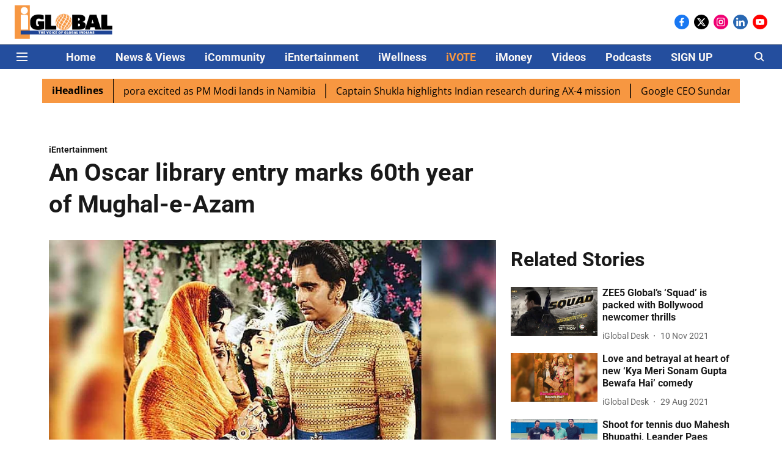

--- FILE ---
content_type: text/html; charset=utf-8
request_url: https://www.iglobalnews.com/an-oscar-library-entry-marks-60th-year-of-mughal-e-azam/
body_size: 74286
content:
<!DOCTYPE html>
<html lang="en" dir="ltr">
<head>
    <meta charset="utf-8"/>
    <title>An Oscar library entry marks 60th year of Mughal-e-Azam</title><link rel="canonical" href="https://www.iglobalnews.com/ientertainment/an-oscar-library-entry-marks-60th-year-of-mughal-e-azam"/><meta name="author" content="iGlobal Desk"/><meta name="news_keywords" content="Mughal-e-Azam, K Asif, Prithviraj Kapoor, Dilip Kumar , Madhubala, Mughal-e-Azam film, Oscar"/><meta name="description" content="&amp;#39;Mughal-e-Azam&amp;#39;, one of Indian cinema&amp;#39;s most iconic films, marks its 60th anniversary on August 5 with the film&amp;#39;s screenplay granted the special privilege of being admitted to the Oscars library in Hollywood."/><meta name="title" content="An Oscar library entry marks 60th year of Mughal-e-Azam"/><meta name="keywords" content="Mughal-e-Azam, K Asif, Prithviraj Kapoor, Dilip Kumar , Madhubala, Mughal-e-Azam film, Oscar"/><meta property="og:type" content="article"/><meta property="og:url" content="https://www.iglobalnews.com/ientertainment/an-oscar-library-entry-marks-60th-year-of-mughal-e-azam"/><meta property="og:title" content="An Oscar library entry marks 60th year of Mughal-e-Azam"/><meta property="og:description" content="&amp;#39;Mughal-e-Azam&amp;#39;, one of Indian cinema&amp;#39;s most iconic films, marks its 60th anniversary on August 5 with the film&amp;#39;s screenplay granted the special privilege of being admitted to the Oscars library in Hollywood."/><meta name="twitter:card" content="summary_large_image"/><meta name="twitter:title" content="An Oscar library entry marks 60th year of Mughal-e-Azam"/><meta name="twitter:description" content="&amp;#39;Mughal-e-Azam&amp;#39;, one of Indian cinema&amp;#39;s most iconic films, marks its 60th anniversary on August 5 with the film&amp;#39;s screenplay granted the special privilege of being admitted to the Oscars library in Hollywood."/><meta name="robots" content="max-image-preview:large"/><meta name="twitter:image" content="https://media.assettype.com/iglobalnews%2Fimport%2F2020%2F08%2FAn-Oscar-library-entry-marks-60th-year-of-Mughal-e-Azam.jpg?w=1200&amp;ar=40%3A21&amp;auto=format%2Ccompress&amp;ogImage=true&amp;mode=crop&amp;enlarge=true&amp;overlay=false&amp;overlay_position=bottom&amp;overlay_width=100"/><meta property="twitter:image:alt" content="&amp;#39;Mughal-e-Azam&amp;#39;, one of Indian cinema&amp;#39;s most iconic films, marks its 60th anniversary on August 5 with the film&amp;#39;s screenplay granted the special privilege of being admitted to the Oscars library in Hollywood."/><meta property="og:image" content="https://media.assettype.com/iglobalnews%2Fimport%2F2020%2F08%2FAn-Oscar-library-entry-marks-60th-year-of-Mughal-e-Azam.jpg?w=1200&amp;ar=40%3A21&amp;auto=format%2Ccompress&amp;ogImage=true&amp;mode=crop&amp;enlarge=true&amp;overlay=false&amp;overlay_position=bottom&amp;overlay_width=100"/><meta property="og:image:width" content="1200"/><meta property="og:image:alt" content="&amp;#39;Mughal-e-Azam&amp;#39;, one of Indian cinema&amp;#39;s most iconic films, marks its 60th anniversary on August 5 with the film&amp;#39;s screenplay granted the special privilege of being admitted to the Oscars library in Hollywood."/><meta name="twitter:creator" content="iGlobal Desk"/><meta name="twitter:site" content="@iglobal_news"/><meta name="twitter:domain" content="https://www.iglobalnews.com"/><meta property="fb:app_id" content="2915066945395922"/><meta property="og:site_name" content="iGlobal News"/><script type="application/ld+json">{"@context":"http://schema.org","@type":"BreadcrumbList","itemListElement":[{"@type":"ListItem","position":1,"name":"Home","item":"https://www.iglobalnews.com"},{"@type":"ListItem","position":2,"name":"iEntertainment","item":"https://www.iglobalnews.com/ientertainment"},{"@type":"ListItem","position":3,"name":"An Oscar library entry marks 60th year of Mughal-e-Azam","item":"https://www.iglobalnews.com/ientertainment/an-oscar-library-entry-marks-60th-year-of-mughal-e-azam"}]}</script><script type="application/ld+json">{"headline":"An Oscar library entry marks 60th year of Mughal-e-Azam","image":[{"@type":"ImageObject","url":"https://media.assettype.com/iglobalnews/import/2020/08/An-Oscar-library-entry-marks-60th-year-of-Mughal-e-Azam.jpg?w=1200&h=675&auto=format%2Ccompress&fit=max&enlarge=true","width":"1200","height":"675"},{"@type":"ImageObject","url":"https://media.assettype.com/iglobalnews/import/2020/08/An-Oscar-library-entry-marks-60th-year-of-Mughal-e-Azam.jpg?w=1200&h=900&auto=format%2Ccompress&fit=max&enlarge=true","width":"1200","height":"900"},{"@type":"ImageObject","url":"https://media.assettype.com/iglobalnews/import/2020/08/An-Oscar-library-entry-marks-60th-year-of-Mughal-e-Azam.jpg?w=1200&h=1200&auto=format%2Ccompress&fit=max&enlarge=true","width":"1200","height":"1200"}],"url":"https://www.iglobalnews.com/ientertainment/an-oscar-library-entry-marks-60th-year-of-mughal-e-azam","datePublished":"2020-08-05T08:54:24Z","mainEntityOfPage":{"@type":"WebPage","@id":"https://www.iglobalnews.com"},"publisher":{"@type":"Organization","@context":"http://schema.org","name":"iGlobal News","url":"https://www.iglobalnews.com","logo":{"@context":"http://schema.org","@type":"ImageObject","author":"iglobalnews","contentUrl":"https://images.assettype.com/iglobal-news/2020-09/c1e55cbc-9701-483a-8dc4-246ef4d7cc9e/iGlobal_new.png","url":"https://images.assettype.com/iglobal-news/2020-09/c1e55cbc-9701-483a-8dc4-246ef4d7cc9e/iGlobal_new.png","name":"logo","width":"","height":""},"sameAs":["https://www.facebook.com/iglobalmedia/","https://twitter.com/iglobal_news","https://www.instagram.com/iglobal_news/","https://www.linkedin.com/company/iglobal-news/","https://www.youtube.com/channel/UCKnEjOpdpmkc_bQb6ma9jLg"],"id":"https://www.iglobalnews.com"},"author":[{"@type":"Person","givenName":"iGlobal Desk","name":"iGlobal Desk","url":"https://www.iglobalnews.com/author/iglobal-desk"}],"keywords":"Mughal-e-Azam, K Asif, Prithviraj Kapoor, Dilip Kumar , Madhubala, Mughal-e-Azam film, Oscar","thumbnailUrl":"https://media.assettype.com/iglobalnews/import/2020/08/An-Oscar-library-entry-marks-60th-year-of-Mughal-e-Azam.jpg?w=1200&h=675&auto=format%2Ccompress&fit=max&enlarge=true","articleBody":"'Mughal-e-Azam', one of Indian cinema's most iconic films, marks its 60th anniversary on August 5 with the film's screenplay granted the special privilege of being admitted to the Oscars library in Hollywood. .Akbar Asif, the London-based son of the film's legendary director K. Asif, presented the screenplay to the world-famous Academy in Los Angeles to mark the big anniversary of his late father's historical epic starring Prithviraj Kapoor, Dilip Kumar and Madhubala. Three versions of the legendary screenplay - in Hindi, Roman text and English translation - are now available at the?Margaret Herrick Library, a world-renowned reference and research collection of the Academy devoted to the history and development of the motion picture as an art form and an industry. .Permanent tribute .Akbar Asif said: “The journey of 'Mughal-e-Azam' started with words from the greatest writing team ever assembled in Hindi cinema and I thought the best way to honour them was to permanently preserve their screenplay in the world's most renowned film library. .“I hope future generations can learn and get inspired by the work of my late father and his incredible team of writers. I want to humbly thank the Academy Awards for accepting the screenplay.” .The screenplay of the film, which hit the screens in India on August 5, 1960, was crafted by a team comprising Aman, Kamal Amrohi, Wajahat Mirza, Ehsan Rizvi as well as director K. Asif. 'Mughal-e-Azam' went on to break every box office record and is still considered one of the highest-grossing Bollywood films of all time. .Worthy addition .In 2004, the film became the first full-length Indian feature film colourised for a theatrical re-release. In 2013, to mark the 100th anniversary of Indian cinema, it was declared the greatest Bollywood film ever made. In 2016, an official live musical based on the film made history as one of the biggest theatre productions ever staged anywhere in the world. .After the screenplay's grand submission to the Oscars official library, Akbar Asif received a message of gratitude for the Indian film script entry into its vast collection. .The message read: “Thank you so much for your gift of the screenplays, which you kindly donated to the Academy Foundation for placement in the?Margaret Herrick Library. .“Scripts are among the most frequently used items in our library, and your donation makes an especially welcome addition. Thank you for your support and contribution to our collection.” .Academy Award member and popular Indian actor Kabir Bedi believes 'Mughal-e-Azam' is a worthy addition to the prestigious cinema library. .“K. Asif's 'Mughal-e-Azam' is a masterpiece of Indian cinema. As a member of the Academy for over 30 years, I'm delighted that its iconic screenplay is now in our prestigious library. Its Shakespearian plotting, its masterful scenes, its brilliant characters, and its powerful dialogue make it a one of the great scripts of all time,” he said. .Journey of a classic .One of a very select group of Indians to ever win an Oscar, for Danny Boyle's 'Slumdog Millionaire' in 2009,'sound designer, editor and mixer Resul Pookutty?noted that the Oscar entry marked a befitting honour in the journey of a classic. .Pookutty said: “'Mughal-e-Azam' is the grandest Indian film ever made. It stems from the vision that director K. Asif had of life, history and culture of his motherland. .&quot;He converted a legend into a glorious chapter of Indian history. He built a Mughal world around an impossible and intense love story. This world is wise, compassionate, yet harsh and full of conflict of values and duties. It's a film where every element of its making comes together in perfection.” .The screenplay admission is one of a number of ways in which the 60th anniversary of the film is being marked throughout 2020. This includes the recent release of 'Daastan-e-Mughal-e-Azam', the most comprehensive book ever written on the historical epic and expertly authored in Hindi by acclaimed writer Rajkumar Keswani, a project which has taken 15 years to be completed.","dateCreated":"2020-08-05T08:54:24Z","dateModified":"2020-08-05T12:40:00Z","name":"An Oscar library entry marks 60th year of Mughal-e-Azam","isPartOf":{"@type":"WebPage","url":"https://www.iglobalnews.com/ientertainment/an-oscar-library-entry-marks-60th-year-of-mughal-e-azam","primaryImageOfPage":{"@type":"ImageObject","url":"https://media.assettype.com/iglobalnews/import/2020/08/An-Oscar-library-entry-marks-60th-year-of-Mughal-e-Azam.jpg?w=1200&h=675&auto=format%2Ccompress&fit=max&enlarge=true","width":"1200","height":"675"}},"articleSection":"iEntertainment","@type":"Article","@context":"http://schema.org"}</script><link rel="amphtml" href="https://www.iglobalnews.com/amp/story/ientertainment/an-oscar-library-entry-marks-60th-year-of-mughal-e-azam"/>
    <link href="/manifest.json" rel="manifest">
    <link rel="icon" href="/favicon.ico" type="image/x-icon">
    <meta content="width=device-width, initial-scale=1" name="viewport">
    <meta name="apple-mobile-web-app-capable" content="yes">
    <meta name="apple-mobile-web-app-status-bar-style" content="black">
    <meta name="apple-mobile-web-app-title" content="iglobalnews">
    <meta name="theme-color" content="#ffffff">

    

    


            

    <link data-react-helmet="true" rel="preload" as="image" imagesrcset="//media.assettype.com/iglobalnews%2Fimport%2F2020%2F08%2FAn-Oscar-library-entry-marks-60th-year-of-Mughal-e-Azam.jpg?w=480&amp;auto=format%2Ccompress&amp;fit=max 480w,//media.assettype.com/iglobalnews%2Fimport%2F2020%2F08%2FAn-Oscar-library-entry-marks-60th-year-of-Mughal-e-Azam.jpg?w=640&amp;auto=format%2Ccompress&amp;fit=max 640w,//media.assettype.com/iglobalnews%2Fimport%2F2020%2F08%2FAn-Oscar-library-entry-marks-60th-year-of-Mughal-e-Azam.jpg?w=768&amp;auto=format%2Ccompress&amp;fit=max 768w,//media.assettype.com/iglobalnews%2Fimport%2F2020%2F08%2FAn-Oscar-library-entry-marks-60th-year-of-Mughal-e-Azam.jpg?w=1024&amp;auto=format%2Ccompress&amp;fit=max 1024w,//media.assettype.com/iglobalnews%2Fimport%2F2020%2F08%2FAn-Oscar-library-entry-marks-60th-year-of-Mughal-e-Azam.jpg?w=1200&amp;auto=format%2Ccompress&amp;fit=max 1200w" imagesizes="(max-width: 768px) 100vw, 50vw"/>
    <!-- Styles for CLS start-->
    <style>
        :root {
            --logoWidth: ;
            --logoHeight: ;
        }
        .header-height {
            height: 48px !important;
        }
        .sticky-header-height {
            height:  48px !important;
        }
        .logoHeight {
            max-height: 32px !important;
            max-width: 122px !important;
        }
        @media (min-width: 768px) {
            :root {
                --logoWidth: ;
                --logoHeight: ;
            }
            .header-height {
                height: 73px !important;
            }
            .sticky-header-height {
                height: 113px !important;
            }
            .logoHeight {
                max-height: 56px !important;
                max-width: 300px !important;
            }
        }
    </style>
   <!-- Styles for CLS end-->

    <style>
         
        /* cyrillic-ext */
@font-face {
  font-family: 'Roboto';
  font-style: normal;
  font-weight: 400;
  font-stretch: normal;
  src: url(https://fonts.gstatic.com/s/roboto/v50/KFOMCnqEu92Fr1ME7kSn66aGLdTylUAMQXC89YmC2DPNWubEbVmZiArmlw.woff2) format('woff2');
  unicode-range: U+0460-052F, U+1C80-1C8A, U+20B4, U+2DE0-2DFF, U+A640-A69F, U+FE2E-FE2F;
font-display: swap; }
/* cyrillic */
@font-face {
  font-family: 'Roboto';
  font-style: normal;
  font-weight: 400;
  font-stretch: normal;
  src: url(https://fonts.gstatic.com/s/roboto/v50/KFOMCnqEu92Fr1ME7kSn66aGLdTylUAMQXC89YmC2DPNWubEbVmQiArmlw.woff2) format('woff2');
  unicode-range: U+0301, U+0400-045F, U+0490-0491, U+04B0-04B1, U+2116;
font-display: swap; }
/* greek-ext */
@font-face {
  font-family: 'Roboto';
  font-style: normal;
  font-weight: 400;
  font-stretch: normal;
  src: url(https://fonts.gstatic.com/s/roboto/v50/KFOMCnqEu92Fr1ME7kSn66aGLdTylUAMQXC89YmC2DPNWubEbVmYiArmlw.woff2) format('woff2');
  unicode-range: U+1F00-1FFF;
font-display: swap; }
/* greek */
@font-face {
  font-family: 'Roboto';
  font-style: normal;
  font-weight: 400;
  font-stretch: normal;
  src: url(https://fonts.gstatic.com/s/roboto/v50/KFOMCnqEu92Fr1ME7kSn66aGLdTylUAMQXC89YmC2DPNWubEbVmXiArmlw.woff2) format('woff2');
  unicode-range: U+0370-0377, U+037A-037F, U+0384-038A, U+038C, U+038E-03A1, U+03A3-03FF;
font-display: swap; }
/* math */
@font-face {
  font-family: 'Roboto';
  font-style: normal;
  font-weight: 400;
  font-stretch: normal;
  src: url(https://fonts.gstatic.com/s/roboto/v50/KFOMCnqEu92Fr1ME7kSn66aGLdTylUAMQXC89YmC2DPNWubEbVnoiArmlw.woff2) format('woff2');
  unicode-range: U+0302-0303, U+0305, U+0307-0308, U+0310, U+0312, U+0315, U+031A, U+0326-0327, U+032C, U+032F-0330, U+0332-0333, U+0338, U+033A, U+0346, U+034D, U+0391-03A1, U+03A3-03A9, U+03B1-03C9, U+03D1, U+03D5-03D6, U+03F0-03F1, U+03F4-03F5, U+2016-2017, U+2034-2038, U+203C, U+2040, U+2043, U+2047, U+2050, U+2057, U+205F, U+2070-2071, U+2074-208E, U+2090-209C, U+20D0-20DC, U+20E1, U+20E5-20EF, U+2100-2112, U+2114-2115, U+2117-2121, U+2123-214F, U+2190, U+2192, U+2194-21AE, U+21B0-21E5, U+21F1-21F2, U+21F4-2211, U+2213-2214, U+2216-22FF, U+2308-230B, U+2310, U+2319, U+231C-2321, U+2336-237A, U+237C, U+2395, U+239B-23B7, U+23D0, U+23DC-23E1, U+2474-2475, U+25AF, U+25B3, U+25B7, U+25BD, U+25C1, U+25CA, U+25CC, U+25FB, U+266D-266F, U+27C0-27FF, U+2900-2AFF, U+2B0E-2B11, U+2B30-2B4C, U+2BFE, U+3030, U+FF5B, U+FF5D, U+1D400-1D7FF, U+1EE00-1EEFF;
font-display: swap; }
/* symbols */
@font-face {
  font-family: 'Roboto';
  font-style: normal;
  font-weight: 400;
  font-stretch: normal;
  src: url(https://fonts.gstatic.com/s/roboto/v50/KFOMCnqEu92Fr1ME7kSn66aGLdTylUAMQXC89YmC2DPNWubEbVn6iArmlw.woff2) format('woff2');
  unicode-range: U+0001-000C, U+000E-001F, U+007F-009F, U+20DD-20E0, U+20E2-20E4, U+2150-218F, U+2190, U+2192, U+2194-2199, U+21AF, U+21E6-21F0, U+21F3, U+2218-2219, U+2299, U+22C4-22C6, U+2300-243F, U+2440-244A, U+2460-24FF, U+25A0-27BF, U+2800-28FF, U+2921-2922, U+2981, U+29BF, U+29EB, U+2B00-2BFF, U+4DC0-4DFF, U+FFF9-FFFB, U+10140-1018E, U+10190-1019C, U+101A0, U+101D0-101FD, U+102E0-102FB, U+10E60-10E7E, U+1D2C0-1D2D3, U+1D2E0-1D37F, U+1F000-1F0FF, U+1F100-1F1AD, U+1F1E6-1F1FF, U+1F30D-1F30F, U+1F315, U+1F31C, U+1F31E, U+1F320-1F32C, U+1F336, U+1F378, U+1F37D, U+1F382, U+1F393-1F39F, U+1F3A7-1F3A8, U+1F3AC-1F3AF, U+1F3C2, U+1F3C4-1F3C6, U+1F3CA-1F3CE, U+1F3D4-1F3E0, U+1F3ED, U+1F3F1-1F3F3, U+1F3F5-1F3F7, U+1F408, U+1F415, U+1F41F, U+1F426, U+1F43F, U+1F441-1F442, U+1F444, U+1F446-1F449, U+1F44C-1F44E, U+1F453, U+1F46A, U+1F47D, U+1F4A3, U+1F4B0, U+1F4B3, U+1F4B9, U+1F4BB, U+1F4BF, U+1F4C8-1F4CB, U+1F4D6, U+1F4DA, U+1F4DF, U+1F4E3-1F4E6, U+1F4EA-1F4ED, U+1F4F7, U+1F4F9-1F4FB, U+1F4FD-1F4FE, U+1F503, U+1F507-1F50B, U+1F50D, U+1F512-1F513, U+1F53E-1F54A, U+1F54F-1F5FA, U+1F610, U+1F650-1F67F, U+1F687, U+1F68D, U+1F691, U+1F694, U+1F698, U+1F6AD, U+1F6B2, U+1F6B9-1F6BA, U+1F6BC, U+1F6C6-1F6CF, U+1F6D3-1F6D7, U+1F6E0-1F6EA, U+1F6F0-1F6F3, U+1F6F7-1F6FC, U+1F700-1F7FF, U+1F800-1F80B, U+1F810-1F847, U+1F850-1F859, U+1F860-1F887, U+1F890-1F8AD, U+1F8B0-1F8BB, U+1F8C0-1F8C1, U+1F900-1F90B, U+1F93B, U+1F946, U+1F984, U+1F996, U+1F9E9, U+1FA00-1FA6F, U+1FA70-1FA7C, U+1FA80-1FA89, U+1FA8F-1FAC6, U+1FACE-1FADC, U+1FADF-1FAE9, U+1FAF0-1FAF8, U+1FB00-1FBFF;
font-display: swap; }
/* vietnamese */
@font-face {
  font-family: 'Roboto';
  font-style: normal;
  font-weight: 400;
  font-stretch: normal;
  src: url(https://fonts.gstatic.com/s/roboto/v50/KFOMCnqEu92Fr1ME7kSn66aGLdTylUAMQXC89YmC2DPNWubEbVmbiArmlw.woff2) format('woff2');
  unicode-range: U+0102-0103, U+0110-0111, U+0128-0129, U+0168-0169, U+01A0-01A1, U+01AF-01B0, U+0300-0301, U+0303-0304, U+0308-0309, U+0323, U+0329, U+1EA0-1EF9, U+20AB;
font-display: swap; }
/* latin-ext */
@font-face {
  font-family: 'Roboto';
  font-style: normal;
  font-weight: 400;
  font-stretch: normal;
  src: url(https://fonts.gstatic.com/s/roboto/v50/KFOMCnqEu92Fr1ME7kSn66aGLdTylUAMQXC89YmC2DPNWubEbVmaiArmlw.woff2) format('woff2');
  unicode-range: U+0100-02BA, U+02BD-02C5, U+02C7-02CC, U+02CE-02D7, U+02DD-02FF, U+0304, U+0308, U+0329, U+1D00-1DBF, U+1E00-1E9F, U+1EF2-1EFF, U+2020, U+20A0-20AB, U+20AD-20C0, U+2113, U+2C60-2C7F, U+A720-A7FF;
font-display: swap; }
/* latin */
@font-face {
  font-family: 'Roboto';
  font-style: normal;
  font-weight: 400;
  font-stretch: normal;
  src: url(https://fonts.gstatic.com/s/roboto/v50/KFOMCnqEu92Fr1ME7kSn66aGLdTylUAMQXC89YmC2DPNWubEbVmUiAo.woff2) format('woff2');
  unicode-range: U+0000-00FF, U+0131, U+0152-0153, U+02BB-02BC, U+02C6, U+02DA, U+02DC, U+0304, U+0308, U+0329, U+2000-206F, U+20AC, U+2122, U+2191, U+2193, U+2212, U+2215, U+FEFF, U+FFFD;
font-display: swap; }
/* cyrillic-ext */
@font-face {
  font-family: 'Roboto';
  font-style: normal;
  font-weight: 700;
  font-stretch: normal;
  src: url(https://fonts.gstatic.com/s/roboto/v50/KFOMCnqEu92Fr1ME7kSn66aGLdTylUAMQXC89YmC2DPNWuYjalmZiArmlw.woff2) format('woff2');
  unicode-range: U+0460-052F, U+1C80-1C8A, U+20B4, U+2DE0-2DFF, U+A640-A69F, U+FE2E-FE2F;
font-display: swap; }
/* cyrillic */
@font-face {
  font-family: 'Roboto';
  font-style: normal;
  font-weight: 700;
  font-stretch: normal;
  src: url(https://fonts.gstatic.com/s/roboto/v50/KFOMCnqEu92Fr1ME7kSn66aGLdTylUAMQXC89YmC2DPNWuYjalmQiArmlw.woff2) format('woff2');
  unicode-range: U+0301, U+0400-045F, U+0490-0491, U+04B0-04B1, U+2116;
font-display: swap; }
/* greek-ext */
@font-face {
  font-family: 'Roboto';
  font-style: normal;
  font-weight: 700;
  font-stretch: normal;
  src: url(https://fonts.gstatic.com/s/roboto/v50/KFOMCnqEu92Fr1ME7kSn66aGLdTylUAMQXC89YmC2DPNWuYjalmYiArmlw.woff2) format('woff2');
  unicode-range: U+1F00-1FFF;
font-display: swap; }
/* greek */
@font-face {
  font-family: 'Roboto';
  font-style: normal;
  font-weight: 700;
  font-stretch: normal;
  src: url(https://fonts.gstatic.com/s/roboto/v50/KFOMCnqEu92Fr1ME7kSn66aGLdTylUAMQXC89YmC2DPNWuYjalmXiArmlw.woff2) format('woff2');
  unicode-range: U+0370-0377, U+037A-037F, U+0384-038A, U+038C, U+038E-03A1, U+03A3-03FF;
font-display: swap; }
/* math */
@font-face {
  font-family: 'Roboto';
  font-style: normal;
  font-weight: 700;
  font-stretch: normal;
  src: url(https://fonts.gstatic.com/s/roboto/v50/KFOMCnqEu92Fr1ME7kSn66aGLdTylUAMQXC89YmC2DPNWuYjalnoiArmlw.woff2) format('woff2');
  unicode-range: U+0302-0303, U+0305, U+0307-0308, U+0310, U+0312, U+0315, U+031A, U+0326-0327, U+032C, U+032F-0330, U+0332-0333, U+0338, U+033A, U+0346, U+034D, U+0391-03A1, U+03A3-03A9, U+03B1-03C9, U+03D1, U+03D5-03D6, U+03F0-03F1, U+03F4-03F5, U+2016-2017, U+2034-2038, U+203C, U+2040, U+2043, U+2047, U+2050, U+2057, U+205F, U+2070-2071, U+2074-208E, U+2090-209C, U+20D0-20DC, U+20E1, U+20E5-20EF, U+2100-2112, U+2114-2115, U+2117-2121, U+2123-214F, U+2190, U+2192, U+2194-21AE, U+21B0-21E5, U+21F1-21F2, U+21F4-2211, U+2213-2214, U+2216-22FF, U+2308-230B, U+2310, U+2319, U+231C-2321, U+2336-237A, U+237C, U+2395, U+239B-23B7, U+23D0, U+23DC-23E1, U+2474-2475, U+25AF, U+25B3, U+25B7, U+25BD, U+25C1, U+25CA, U+25CC, U+25FB, U+266D-266F, U+27C0-27FF, U+2900-2AFF, U+2B0E-2B11, U+2B30-2B4C, U+2BFE, U+3030, U+FF5B, U+FF5D, U+1D400-1D7FF, U+1EE00-1EEFF;
font-display: swap; }
/* symbols */
@font-face {
  font-family: 'Roboto';
  font-style: normal;
  font-weight: 700;
  font-stretch: normal;
  src: url(https://fonts.gstatic.com/s/roboto/v50/KFOMCnqEu92Fr1ME7kSn66aGLdTylUAMQXC89YmC2DPNWuYjaln6iArmlw.woff2) format('woff2');
  unicode-range: U+0001-000C, U+000E-001F, U+007F-009F, U+20DD-20E0, U+20E2-20E4, U+2150-218F, U+2190, U+2192, U+2194-2199, U+21AF, U+21E6-21F0, U+21F3, U+2218-2219, U+2299, U+22C4-22C6, U+2300-243F, U+2440-244A, U+2460-24FF, U+25A0-27BF, U+2800-28FF, U+2921-2922, U+2981, U+29BF, U+29EB, U+2B00-2BFF, U+4DC0-4DFF, U+FFF9-FFFB, U+10140-1018E, U+10190-1019C, U+101A0, U+101D0-101FD, U+102E0-102FB, U+10E60-10E7E, U+1D2C0-1D2D3, U+1D2E0-1D37F, U+1F000-1F0FF, U+1F100-1F1AD, U+1F1E6-1F1FF, U+1F30D-1F30F, U+1F315, U+1F31C, U+1F31E, U+1F320-1F32C, U+1F336, U+1F378, U+1F37D, U+1F382, U+1F393-1F39F, U+1F3A7-1F3A8, U+1F3AC-1F3AF, U+1F3C2, U+1F3C4-1F3C6, U+1F3CA-1F3CE, U+1F3D4-1F3E0, U+1F3ED, U+1F3F1-1F3F3, U+1F3F5-1F3F7, U+1F408, U+1F415, U+1F41F, U+1F426, U+1F43F, U+1F441-1F442, U+1F444, U+1F446-1F449, U+1F44C-1F44E, U+1F453, U+1F46A, U+1F47D, U+1F4A3, U+1F4B0, U+1F4B3, U+1F4B9, U+1F4BB, U+1F4BF, U+1F4C8-1F4CB, U+1F4D6, U+1F4DA, U+1F4DF, U+1F4E3-1F4E6, U+1F4EA-1F4ED, U+1F4F7, U+1F4F9-1F4FB, U+1F4FD-1F4FE, U+1F503, U+1F507-1F50B, U+1F50D, U+1F512-1F513, U+1F53E-1F54A, U+1F54F-1F5FA, U+1F610, U+1F650-1F67F, U+1F687, U+1F68D, U+1F691, U+1F694, U+1F698, U+1F6AD, U+1F6B2, U+1F6B9-1F6BA, U+1F6BC, U+1F6C6-1F6CF, U+1F6D3-1F6D7, U+1F6E0-1F6EA, U+1F6F0-1F6F3, U+1F6F7-1F6FC, U+1F700-1F7FF, U+1F800-1F80B, U+1F810-1F847, U+1F850-1F859, U+1F860-1F887, U+1F890-1F8AD, U+1F8B0-1F8BB, U+1F8C0-1F8C1, U+1F900-1F90B, U+1F93B, U+1F946, U+1F984, U+1F996, U+1F9E9, U+1FA00-1FA6F, U+1FA70-1FA7C, U+1FA80-1FA89, U+1FA8F-1FAC6, U+1FACE-1FADC, U+1FADF-1FAE9, U+1FAF0-1FAF8, U+1FB00-1FBFF;
font-display: swap; }
/* vietnamese */
@font-face {
  font-family: 'Roboto';
  font-style: normal;
  font-weight: 700;
  font-stretch: normal;
  src: url(https://fonts.gstatic.com/s/roboto/v50/KFOMCnqEu92Fr1ME7kSn66aGLdTylUAMQXC89YmC2DPNWuYjalmbiArmlw.woff2) format('woff2');
  unicode-range: U+0102-0103, U+0110-0111, U+0128-0129, U+0168-0169, U+01A0-01A1, U+01AF-01B0, U+0300-0301, U+0303-0304, U+0308-0309, U+0323, U+0329, U+1EA0-1EF9, U+20AB;
font-display: swap; }
/* latin-ext */
@font-face {
  font-family: 'Roboto';
  font-style: normal;
  font-weight: 700;
  font-stretch: normal;
  src: url(https://fonts.gstatic.com/s/roboto/v50/KFOMCnqEu92Fr1ME7kSn66aGLdTylUAMQXC89YmC2DPNWuYjalmaiArmlw.woff2) format('woff2');
  unicode-range: U+0100-02BA, U+02BD-02C5, U+02C7-02CC, U+02CE-02D7, U+02DD-02FF, U+0304, U+0308, U+0329, U+1D00-1DBF, U+1E00-1E9F, U+1EF2-1EFF, U+2020, U+20A0-20AB, U+20AD-20C0, U+2113, U+2C60-2C7F, U+A720-A7FF;
font-display: swap; }
/* latin */
@font-face {
  font-family: 'Roboto';
  font-style: normal;
  font-weight: 700;
  font-stretch: normal;
  src: url(https://fonts.gstatic.com/s/roboto/v50/KFOMCnqEu92Fr1ME7kSn66aGLdTylUAMQXC89YmC2DPNWuYjalmUiAo.woff2) format('woff2');
  unicode-range: U+0000-00FF, U+0131, U+0152-0153, U+02BB-02BC, U+02C6, U+02DA, U+02DC, U+0304, U+0308, U+0329, U+2000-206F, U+20AC, U+2122, U+2191, U+2193, U+2212, U+2215, U+FEFF, U+FFFD;
font-display: swap; }
/* cyrillic-ext */
@font-face {
  font-family: 'Open Sans';
  font-style: normal;
  font-weight: 400;
  font-stretch: normal;
  src: url(https://fonts.gstatic.com/s/opensans/v44/memSYaGs126MiZpBA-UvWbX2vVnXBbObj2OVZyOOSr4dVJWUgsjZ0B4taVIGxA.woff2) format('woff2');
  unicode-range: U+0460-052F, U+1C80-1C8A, U+20B4, U+2DE0-2DFF, U+A640-A69F, U+FE2E-FE2F;
font-display: swap; }
/* cyrillic */
@font-face {
  font-family: 'Open Sans';
  font-style: normal;
  font-weight: 400;
  font-stretch: normal;
  src: url(https://fonts.gstatic.com/s/opensans/v44/memSYaGs126MiZpBA-UvWbX2vVnXBbObj2OVZyOOSr4dVJWUgsjZ0B4kaVIGxA.woff2) format('woff2');
  unicode-range: U+0301, U+0400-045F, U+0490-0491, U+04B0-04B1, U+2116;
font-display: swap; }
/* greek-ext */
@font-face {
  font-family: 'Open Sans';
  font-style: normal;
  font-weight: 400;
  font-stretch: normal;
  src: url(https://fonts.gstatic.com/s/opensans/v44/memSYaGs126MiZpBA-UvWbX2vVnXBbObj2OVZyOOSr4dVJWUgsjZ0B4saVIGxA.woff2) format('woff2');
  unicode-range: U+1F00-1FFF;
font-display: swap; }
/* greek */
@font-face {
  font-family: 'Open Sans';
  font-style: normal;
  font-weight: 400;
  font-stretch: normal;
  src: url(https://fonts.gstatic.com/s/opensans/v44/memSYaGs126MiZpBA-UvWbX2vVnXBbObj2OVZyOOSr4dVJWUgsjZ0B4jaVIGxA.woff2) format('woff2');
  unicode-range: U+0370-0377, U+037A-037F, U+0384-038A, U+038C, U+038E-03A1, U+03A3-03FF;
font-display: swap; }
/* hebrew */
@font-face {
  font-family: 'Open Sans';
  font-style: normal;
  font-weight: 400;
  font-stretch: normal;
  src: url(https://fonts.gstatic.com/s/opensans/v44/memSYaGs126MiZpBA-UvWbX2vVnXBbObj2OVZyOOSr4dVJWUgsjZ0B4iaVIGxA.woff2) format('woff2');
  unicode-range: U+0307-0308, U+0590-05FF, U+200C-2010, U+20AA, U+25CC, U+FB1D-FB4F;
font-display: swap; }
/* math */
@font-face {
  font-family: 'Open Sans';
  font-style: normal;
  font-weight: 400;
  font-stretch: normal;
  src: url(https://fonts.gstatic.com/s/opensans/v44/memSYaGs126MiZpBA-UvWbX2vVnXBbObj2OVZyOOSr4dVJWUgsjZ0B5caVIGxA.woff2) format('woff2');
  unicode-range: U+0302-0303, U+0305, U+0307-0308, U+0310, U+0312, U+0315, U+031A, U+0326-0327, U+032C, U+032F-0330, U+0332-0333, U+0338, U+033A, U+0346, U+034D, U+0391-03A1, U+03A3-03A9, U+03B1-03C9, U+03D1, U+03D5-03D6, U+03F0-03F1, U+03F4-03F5, U+2016-2017, U+2034-2038, U+203C, U+2040, U+2043, U+2047, U+2050, U+2057, U+205F, U+2070-2071, U+2074-208E, U+2090-209C, U+20D0-20DC, U+20E1, U+20E5-20EF, U+2100-2112, U+2114-2115, U+2117-2121, U+2123-214F, U+2190, U+2192, U+2194-21AE, U+21B0-21E5, U+21F1-21F2, U+21F4-2211, U+2213-2214, U+2216-22FF, U+2308-230B, U+2310, U+2319, U+231C-2321, U+2336-237A, U+237C, U+2395, U+239B-23B7, U+23D0, U+23DC-23E1, U+2474-2475, U+25AF, U+25B3, U+25B7, U+25BD, U+25C1, U+25CA, U+25CC, U+25FB, U+266D-266F, U+27C0-27FF, U+2900-2AFF, U+2B0E-2B11, U+2B30-2B4C, U+2BFE, U+3030, U+FF5B, U+FF5D, U+1D400-1D7FF, U+1EE00-1EEFF;
font-display: swap; }
/* symbols */
@font-face {
  font-family: 'Open Sans';
  font-style: normal;
  font-weight: 400;
  font-stretch: normal;
  src: url(https://fonts.gstatic.com/s/opensans/v44/memSYaGs126MiZpBA-UvWbX2vVnXBbObj2OVZyOOSr4dVJWUgsjZ0B5OaVIGxA.woff2) format('woff2');
  unicode-range: U+0001-000C, U+000E-001F, U+007F-009F, U+20DD-20E0, U+20E2-20E4, U+2150-218F, U+2190, U+2192, U+2194-2199, U+21AF, U+21E6-21F0, U+21F3, U+2218-2219, U+2299, U+22C4-22C6, U+2300-243F, U+2440-244A, U+2460-24FF, U+25A0-27BF, U+2800-28FF, U+2921-2922, U+2981, U+29BF, U+29EB, U+2B00-2BFF, U+4DC0-4DFF, U+FFF9-FFFB, U+10140-1018E, U+10190-1019C, U+101A0, U+101D0-101FD, U+102E0-102FB, U+10E60-10E7E, U+1D2C0-1D2D3, U+1D2E0-1D37F, U+1F000-1F0FF, U+1F100-1F1AD, U+1F1E6-1F1FF, U+1F30D-1F30F, U+1F315, U+1F31C, U+1F31E, U+1F320-1F32C, U+1F336, U+1F378, U+1F37D, U+1F382, U+1F393-1F39F, U+1F3A7-1F3A8, U+1F3AC-1F3AF, U+1F3C2, U+1F3C4-1F3C6, U+1F3CA-1F3CE, U+1F3D4-1F3E0, U+1F3ED, U+1F3F1-1F3F3, U+1F3F5-1F3F7, U+1F408, U+1F415, U+1F41F, U+1F426, U+1F43F, U+1F441-1F442, U+1F444, U+1F446-1F449, U+1F44C-1F44E, U+1F453, U+1F46A, U+1F47D, U+1F4A3, U+1F4B0, U+1F4B3, U+1F4B9, U+1F4BB, U+1F4BF, U+1F4C8-1F4CB, U+1F4D6, U+1F4DA, U+1F4DF, U+1F4E3-1F4E6, U+1F4EA-1F4ED, U+1F4F7, U+1F4F9-1F4FB, U+1F4FD-1F4FE, U+1F503, U+1F507-1F50B, U+1F50D, U+1F512-1F513, U+1F53E-1F54A, U+1F54F-1F5FA, U+1F610, U+1F650-1F67F, U+1F687, U+1F68D, U+1F691, U+1F694, U+1F698, U+1F6AD, U+1F6B2, U+1F6B9-1F6BA, U+1F6BC, U+1F6C6-1F6CF, U+1F6D3-1F6D7, U+1F6E0-1F6EA, U+1F6F0-1F6F3, U+1F6F7-1F6FC, U+1F700-1F7FF, U+1F800-1F80B, U+1F810-1F847, U+1F850-1F859, U+1F860-1F887, U+1F890-1F8AD, U+1F8B0-1F8BB, U+1F8C0-1F8C1, U+1F900-1F90B, U+1F93B, U+1F946, U+1F984, U+1F996, U+1F9E9, U+1FA00-1FA6F, U+1FA70-1FA7C, U+1FA80-1FA89, U+1FA8F-1FAC6, U+1FACE-1FADC, U+1FADF-1FAE9, U+1FAF0-1FAF8, U+1FB00-1FBFF;
font-display: swap; }
/* vietnamese */
@font-face {
  font-family: 'Open Sans';
  font-style: normal;
  font-weight: 400;
  font-stretch: normal;
  src: url(https://fonts.gstatic.com/s/opensans/v44/memSYaGs126MiZpBA-UvWbX2vVnXBbObj2OVZyOOSr4dVJWUgsjZ0B4vaVIGxA.woff2) format('woff2');
  unicode-range: U+0102-0103, U+0110-0111, U+0128-0129, U+0168-0169, U+01A0-01A1, U+01AF-01B0, U+0300-0301, U+0303-0304, U+0308-0309, U+0323, U+0329, U+1EA0-1EF9, U+20AB;
font-display: swap; }
/* latin-ext */
@font-face {
  font-family: 'Open Sans';
  font-style: normal;
  font-weight: 400;
  font-stretch: normal;
  src: url(https://fonts.gstatic.com/s/opensans/v44/memSYaGs126MiZpBA-UvWbX2vVnXBbObj2OVZyOOSr4dVJWUgsjZ0B4uaVIGxA.woff2) format('woff2');
  unicode-range: U+0100-02BA, U+02BD-02C5, U+02C7-02CC, U+02CE-02D7, U+02DD-02FF, U+0304, U+0308, U+0329, U+1D00-1DBF, U+1E00-1E9F, U+1EF2-1EFF, U+2020, U+20A0-20AB, U+20AD-20C0, U+2113, U+2C60-2C7F, U+A720-A7FF;
font-display: swap; }
/* latin */
@font-face {
  font-family: 'Open Sans';
  font-style: normal;
  font-weight: 400;
  font-stretch: normal;
  src: url(https://fonts.gstatic.com/s/opensans/v44/memSYaGs126MiZpBA-UvWbX2vVnXBbObj2OVZyOOSr4dVJWUgsjZ0B4gaVI.woff2) format('woff2');
  unicode-range: U+0000-00FF, U+0131, U+0152-0153, U+02BB-02BC, U+02C6, U+02DA, U+02DC, U+0304, U+0308, U+0329, U+2000-206F, U+20AC, U+2122, U+2191, U+2193, U+2212, U+2215, U+FEFF, U+FFFD;
font-display: swap; }
/* cyrillic-ext */
@font-face {
  font-family: 'Open Sans';
  font-style: normal;
  font-weight: 700;
  font-stretch: normal;
  src: url(https://fonts.gstatic.com/s/opensans/v44/memSYaGs126MiZpBA-UvWbX2vVnXBbObj2OVZyOOSr4dVJWUgsg-1x4taVIGxA.woff2) format('woff2');
  unicode-range: U+0460-052F, U+1C80-1C8A, U+20B4, U+2DE0-2DFF, U+A640-A69F, U+FE2E-FE2F;
font-display: swap; }
/* cyrillic */
@font-face {
  font-family: 'Open Sans';
  font-style: normal;
  font-weight: 700;
  font-stretch: normal;
  src: url(https://fonts.gstatic.com/s/opensans/v44/memSYaGs126MiZpBA-UvWbX2vVnXBbObj2OVZyOOSr4dVJWUgsg-1x4kaVIGxA.woff2) format('woff2');
  unicode-range: U+0301, U+0400-045F, U+0490-0491, U+04B0-04B1, U+2116;
font-display: swap; }
/* greek-ext */
@font-face {
  font-family: 'Open Sans';
  font-style: normal;
  font-weight: 700;
  font-stretch: normal;
  src: url(https://fonts.gstatic.com/s/opensans/v44/memSYaGs126MiZpBA-UvWbX2vVnXBbObj2OVZyOOSr4dVJWUgsg-1x4saVIGxA.woff2) format('woff2');
  unicode-range: U+1F00-1FFF;
font-display: swap; }
/* greek */
@font-face {
  font-family: 'Open Sans';
  font-style: normal;
  font-weight: 700;
  font-stretch: normal;
  src: url(https://fonts.gstatic.com/s/opensans/v44/memSYaGs126MiZpBA-UvWbX2vVnXBbObj2OVZyOOSr4dVJWUgsg-1x4jaVIGxA.woff2) format('woff2');
  unicode-range: U+0370-0377, U+037A-037F, U+0384-038A, U+038C, U+038E-03A1, U+03A3-03FF;
font-display: swap; }
/* hebrew */
@font-face {
  font-family: 'Open Sans';
  font-style: normal;
  font-weight: 700;
  font-stretch: normal;
  src: url(https://fonts.gstatic.com/s/opensans/v44/memSYaGs126MiZpBA-UvWbX2vVnXBbObj2OVZyOOSr4dVJWUgsg-1x4iaVIGxA.woff2) format('woff2');
  unicode-range: U+0307-0308, U+0590-05FF, U+200C-2010, U+20AA, U+25CC, U+FB1D-FB4F;
font-display: swap; }
/* math */
@font-face {
  font-family: 'Open Sans';
  font-style: normal;
  font-weight: 700;
  font-stretch: normal;
  src: url(https://fonts.gstatic.com/s/opensans/v44/memSYaGs126MiZpBA-UvWbX2vVnXBbObj2OVZyOOSr4dVJWUgsg-1x5caVIGxA.woff2) format('woff2');
  unicode-range: U+0302-0303, U+0305, U+0307-0308, U+0310, U+0312, U+0315, U+031A, U+0326-0327, U+032C, U+032F-0330, U+0332-0333, U+0338, U+033A, U+0346, U+034D, U+0391-03A1, U+03A3-03A9, U+03B1-03C9, U+03D1, U+03D5-03D6, U+03F0-03F1, U+03F4-03F5, U+2016-2017, U+2034-2038, U+203C, U+2040, U+2043, U+2047, U+2050, U+2057, U+205F, U+2070-2071, U+2074-208E, U+2090-209C, U+20D0-20DC, U+20E1, U+20E5-20EF, U+2100-2112, U+2114-2115, U+2117-2121, U+2123-214F, U+2190, U+2192, U+2194-21AE, U+21B0-21E5, U+21F1-21F2, U+21F4-2211, U+2213-2214, U+2216-22FF, U+2308-230B, U+2310, U+2319, U+231C-2321, U+2336-237A, U+237C, U+2395, U+239B-23B7, U+23D0, U+23DC-23E1, U+2474-2475, U+25AF, U+25B3, U+25B7, U+25BD, U+25C1, U+25CA, U+25CC, U+25FB, U+266D-266F, U+27C0-27FF, U+2900-2AFF, U+2B0E-2B11, U+2B30-2B4C, U+2BFE, U+3030, U+FF5B, U+FF5D, U+1D400-1D7FF, U+1EE00-1EEFF;
font-display: swap; }
/* symbols */
@font-face {
  font-family: 'Open Sans';
  font-style: normal;
  font-weight: 700;
  font-stretch: normal;
  src: url(https://fonts.gstatic.com/s/opensans/v44/memSYaGs126MiZpBA-UvWbX2vVnXBbObj2OVZyOOSr4dVJWUgsg-1x5OaVIGxA.woff2) format('woff2');
  unicode-range: U+0001-000C, U+000E-001F, U+007F-009F, U+20DD-20E0, U+20E2-20E4, U+2150-218F, U+2190, U+2192, U+2194-2199, U+21AF, U+21E6-21F0, U+21F3, U+2218-2219, U+2299, U+22C4-22C6, U+2300-243F, U+2440-244A, U+2460-24FF, U+25A0-27BF, U+2800-28FF, U+2921-2922, U+2981, U+29BF, U+29EB, U+2B00-2BFF, U+4DC0-4DFF, U+FFF9-FFFB, U+10140-1018E, U+10190-1019C, U+101A0, U+101D0-101FD, U+102E0-102FB, U+10E60-10E7E, U+1D2C0-1D2D3, U+1D2E0-1D37F, U+1F000-1F0FF, U+1F100-1F1AD, U+1F1E6-1F1FF, U+1F30D-1F30F, U+1F315, U+1F31C, U+1F31E, U+1F320-1F32C, U+1F336, U+1F378, U+1F37D, U+1F382, U+1F393-1F39F, U+1F3A7-1F3A8, U+1F3AC-1F3AF, U+1F3C2, U+1F3C4-1F3C6, U+1F3CA-1F3CE, U+1F3D4-1F3E0, U+1F3ED, U+1F3F1-1F3F3, U+1F3F5-1F3F7, U+1F408, U+1F415, U+1F41F, U+1F426, U+1F43F, U+1F441-1F442, U+1F444, U+1F446-1F449, U+1F44C-1F44E, U+1F453, U+1F46A, U+1F47D, U+1F4A3, U+1F4B0, U+1F4B3, U+1F4B9, U+1F4BB, U+1F4BF, U+1F4C8-1F4CB, U+1F4D6, U+1F4DA, U+1F4DF, U+1F4E3-1F4E6, U+1F4EA-1F4ED, U+1F4F7, U+1F4F9-1F4FB, U+1F4FD-1F4FE, U+1F503, U+1F507-1F50B, U+1F50D, U+1F512-1F513, U+1F53E-1F54A, U+1F54F-1F5FA, U+1F610, U+1F650-1F67F, U+1F687, U+1F68D, U+1F691, U+1F694, U+1F698, U+1F6AD, U+1F6B2, U+1F6B9-1F6BA, U+1F6BC, U+1F6C6-1F6CF, U+1F6D3-1F6D7, U+1F6E0-1F6EA, U+1F6F0-1F6F3, U+1F6F7-1F6FC, U+1F700-1F7FF, U+1F800-1F80B, U+1F810-1F847, U+1F850-1F859, U+1F860-1F887, U+1F890-1F8AD, U+1F8B0-1F8BB, U+1F8C0-1F8C1, U+1F900-1F90B, U+1F93B, U+1F946, U+1F984, U+1F996, U+1F9E9, U+1FA00-1FA6F, U+1FA70-1FA7C, U+1FA80-1FA89, U+1FA8F-1FAC6, U+1FACE-1FADC, U+1FADF-1FAE9, U+1FAF0-1FAF8, U+1FB00-1FBFF;
font-display: swap; }
/* vietnamese */
@font-face {
  font-family: 'Open Sans';
  font-style: normal;
  font-weight: 700;
  font-stretch: normal;
  src: url(https://fonts.gstatic.com/s/opensans/v44/memSYaGs126MiZpBA-UvWbX2vVnXBbObj2OVZyOOSr4dVJWUgsg-1x4vaVIGxA.woff2) format('woff2');
  unicode-range: U+0102-0103, U+0110-0111, U+0128-0129, U+0168-0169, U+01A0-01A1, U+01AF-01B0, U+0300-0301, U+0303-0304, U+0308-0309, U+0323, U+0329, U+1EA0-1EF9, U+20AB;
font-display: swap; }
/* latin-ext */
@font-face {
  font-family: 'Open Sans';
  font-style: normal;
  font-weight: 700;
  font-stretch: normal;
  src: url(https://fonts.gstatic.com/s/opensans/v44/memSYaGs126MiZpBA-UvWbX2vVnXBbObj2OVZyOOSr4dVJWUgsg-1x4uaVIGxA.woff2) format('woff2');
  unicode-range: U+0100-02BA, U+02BD-02C5, U+02C7-02CC, U+02CE-02D7, U+02DD-02FF, U+0304, U+0308, U+0329, U+1D00-1DBF, U+1E00-1E9F, U+1EF2-1EFF, U+2020, U+20A0-20AB, U+20AD-20C0, U+2113, U+2C60-2C7F, U+A720-A7FF;
font-display: swap; }
/* latin */
@font-face {
  font-family: 'Open Sans';
  font-style: normal;
  font-weight: 700;
  font-stretch: normal;
  src: url(https://fonts.gstatic.com/s/opensans/v44/memSYaGs126MiZpBA-UvWbX2vVnXBbObj2OVZyOOSr4dVJWUgsg-1x4gaVI.woff2) format('woff2');
  unicode-range: U+0000-00FF, U+0131, U+0152-0153, U+02BB-02BC, U+02C6, U+02DA, U+02DC, U+0304, U+0308, U+0329, U+2000-206F, U+20AC, U+2122, U+2191, U+2193, U+2212, U+2215, U+FEFF, U+FFFD;
font-display: swap; }

        
        body.fonts-loaded {--primaryFont: "Roboto", -apple-system, BlinkMacSystemFont, 'Segoe UI', 'Roboto', 'Oxygen', 'Ubuntu', 'Cantarell',
  'Fira Sans', 'Droid Sans', 'Helvetica Neue', sans-serif;--secondaryFont: "Open Sans", -apple-system, BlinkMacSystemFont, 'Segoe UI', 'Roboto', 'Oxygen', 'Ubuntu', 'Cantarell',
  'Fira Sans', 'Droid Sans', 'Helvetica Neue', sans-serif;--fontsize-larger: 24px;--fontsize-halfjumbo: 32px;--fontsize-largest: 29px;--fontsize-smaller: 11px;--fontsize-small: 13px;--fontsize-medium: 16px;}
        #sw-wrapper{position:fixed;background-color:#fff;align-items:center;margin:0 40px 48px;width:294px;height:248px;box-shadow:0 0 10px 0 rgba(0,0,0,.19);bottom:0;z-index:1001;flex-direction:column;display:none;right:0}.sw-app{font-weight:700;text-transform:capitalize}.sw-url{color:#858585;font-size:12px}#sw-wrapper .sw-wrapper--image{width:56px;margin-bottom:10px}#sw-wrapper #service-worker-popup{position:absolute;border:0;border-radius:0;bottom:32px;background-color:var(--primaryColor,#2c61ad)}#sw-wrapper #close-dialog{align-self:flex-end;border:0;background-color:transparent;color:var(--primaryColor,#000);padding:12px}#sw-wrapper #close-dialog svg{width:24px}@media (min-width:320px) and (max-width:767px){#sw-wrapper{position:fixed;background-color:#fff;width:100%;align-items:center;justify-content:start;height:248px;bottom:0;z-index:1001;flex-direction:column;margin:0}}
        </style>
    <style>
        /*! normalize.css v7.0.0 | MIT License | github.com/necolas/normalize.css */html{-ms-text-size-adjust:100%;-webkit-text-size-adjust:100%;line-height:1.15}article,aside,footer,header,nav,section{display:block}h1{font-size:2em;margin:.67em 0}figcaption,figure,main{display:block}figure{margin:1em 40px}hr{box-sizing:content-box;height:0;overflow:visible}pre{font-family:monospace;font-size:1em}a{-webkit-text-decoration-skip:objects;background-color:transparent}abbr[title]{border-bottom:none;text-decoration:underline;text-decoration:underline dotted}b,strong{font-weight:bolder}code,kbd,samp{font-family:monospace;font-size:1em}dfn{font-style:italic}mark{background-color:#ff0;color:#000}small{font-size:80%}sub,sup{font-size:75%;line-height:0;position:relative;vertical-align:baseline}sub{bottom:-.25em}sup{top:-.5em}audio,video{display:inline-block}audio:not([controls]){display:none;height:0}img{border-style:none}svg:not(:root){overflow:hidden}button,input,optgroup,select,textarea{font-family:var(--primaryFont);font-size:100%;line-height:1.15;margin:0}button,input{overflow:visible}button,select{text-transform:none}[type=reset],[type=submit],button,html [type=button]{-webkit-appearance:button}[type=button]::-moz-focus-inner,[type=reset]::-moz-focus-inner,[type=submit]::-moz-focus-inner,button::-moz-focus-inner{border-style:none;padding:0}[type=button]:-moz-focusring,[type=reset]:-moz-focusring,[type=submit]:-moz-focusring,button:-moz-focusring{outline:1px dotted ButtonText}fieldset{padding:.35em .75em .625em}legend{box-sizing:border-box;color:inherit;display:table;max-width:100%;padding:0;white-space:normal}progress{display:inline-block;vertical-align:baseline}textarea{overflow:auto}[type=checkbox],[type=radio]{box-sizing:border-box;padding:0}[type=number]::-webkit-inner-spin-button,[type=number]::-webkit-outer-spin-button{height:auto}[type=search]{-webkit-appearance:textfield;outline-offset:-2px}[type=search]::-webkit-search-cancel-button,[type=search]::-webkit-search-decoration{-webkit-appearance:none}::-webkit-file-upload-button{-webkit-appearance:button;font:inherit}details,menu{display:block}summary{display:list-item}canvas{display:inline-block}[hidden],template{display:none}:root{--transparentBlack:rgba(53,53,53,.5);--blackTransparent:rgba(0,0,0,.2);--rgbBlack:0,0,0;--rgbWhite:255,255,255;--white:#fff;--black:#000;--shaded-grey:#6f6d70;--base-blue:#2f73e4;--slighty-darker-blue:#4860bc;--gray-light:#818181;--grey:#dadada;--light-blue:#e7e7f6;--orange:#e84646;--light-gray:#333;--off-grey:#dadee1;--lighter-gray:#797979;--darkest-gray:#333;--darker-gray:#313131;--faded-gray:#0f0f0f;--red:#ff7171;--bright-red:#de0c0b;--blue:#023048;--gray:#5c5c5c;--gray-darkest:#232323;--gray-lighter:#a4a4a4;--gray-lightest:#e9e6e6;--facebook:#4e71a8;--twitter:#1cb7eb;--linkedin:#0077b5;--whatsapp:#25d366;--concrete:#f2f2f2;--tundora:#4c4c4c;--greyBlack:#464646;--gray-whiter:#d8d8d8;--gray-white-fa:#fafafa;--lightBlue:#5094fb;--whitest:#eaeaea;--darkBlue:#132437;--paragraphColor:#4d4d4d;--success:#2dbe65;--defaultDarkBackground:#262626;--defaultDarkBorder:rgba(161,175,194,.1);--font-size-smaller:12px;--font-size-small:14px;--font-size-base:16px;--font-size-medium:18px;--fontsize-large:24px;--fontsize-larger:32px;--oneColWidth:73px;--sevenColWidth:655px;--outerSpace:calc(50vw - 594px);--headerWidth:122px;--headerLargeWidth:190px;--headerHeight:32px;--bold:bold;--normal:normal}@media (min-width:768px){:root{--headerWidth:300px;--headerHeight:56px;--headerLargeWidth:300px}}html{font-size:100%}body{font-family:var(--primaryFont);font-size:1rem;font-weight:400;line-height:var(--bodyLineHeight);text-rendering:auto}h1,h2,h3,h4,h5,h6,ol,p,ul{font-weight:400;margin:0;padding:0}h1{font-size:2.25rem;font-weight:300;line-height:1.38889rem}h1,h2{font-family:var(--primaryFont)}h2{font-size:2rem;line-height:2.22222rem;padding:.75rem 0 .5rem}h3{font-family:var(--primaryFont);font-size:1.8125rem;line-height:1.24138rem;word-break:normal}h4{font-size:1.5rem}h4,h5{font-weight:700;line-height:1.33333rem}h5{font-size:1.125rem}h6{font-size:.8125rem;line-height:1.23077rem}p{font-size:1rem;line-height:var(--bodyLineHeight)}li,p{font-family:var(--primaryFont)}:root{--zIndex-60:600;--zIndex-header-item:601;--zIndex-social:499;--zIndex-social-popup:1000;--zIndex-sub-menu:9;--zIndex-99:99;--zIndex-search:999;--zIndex-menu:2;--zIndex-loader-overlay:1100}.play-icon{position:relative}.play-icon:after,.play-icon:before{content:"";display:block;left:50%;position:absolute;top:50%;transform:translateX(-50%) translateY(-50%)}.play-icon:before{background:#000;border-radius:50%;height:46px;opacity:.8;width:46px;z-index:10}@media (min-width:768px){.play-icon:before{height:60px;width:60px}}.play-icon:after{border-bottom:7px solid transparent;border-left:11px solid #fff;border-top:7px solid transparent;height:0;margin-left:2px;width:0;z-index:11}@media (min-width:768px){.play-icon:after{border-bottom:9px solid transparent;border-left:15px solid #fff;border-top:9px solid transparent}}.play-icon--small:before{height:46px;width:46px}@media (min-width:768px){.play-icon--small:before{height:46px;width:46px}}.play-icon--small:after{border-bottom:7px solid transparent;border-left:11px solid #fff;border-top:7px solid transparent}@media (min-width:768px){.play-icon--small:after{border-bottom:9px solid transparent;border-left:15px solid #fff;border-top:9px solid transparent}}.play-icon--medium:before{height:46px;width:46px}@media (min-width:768px){.play-icon--medium:before{height:65px;width:65px}}.play-icon--medium:after{border-bottom:7px solid transparent;border-left:11px solid #fff;border-top:7px solid transparent}@media (min-width:768px){.play-icon--medium:after{border-bottom:13px solid transparent;border-left:20px solid #fff;border-top:13px solid transparent}}.play-icon--large:before{height:46px;width:46px}@media (min-width:768px){.play-icon--large:before{height:100px;width:100px}}.play-icon--large:after{border-bottom:7px solid transparent;border-left:11px solid #fff;border-top:7px solid transparent}@media (min-width:768px){.play-icon--large:after{border-bottom:15px solid transparent;border-left:22px solid #fff;border-top:15px solid transparent}}.component-wrapper{overflow:auto;padding:32px 15px}.component-wrapper,.maxwidth-wrapper{margin-left:auto;margin-right:auto;max-width:1172px}.component-wrapper-fluid{margin-bottom:15px}@media (min-width:768px){.component-wrapper-fluid{padding-top:15px}}.card-background-color{background-color:var(--white)}.card>:nth-child(3){clear:both;content:""}.app-ad{overflow:hidden;text-align:center;width:100%}.app-ad--vertical{padding-bottom:15px;text-align:center}@media (min-width:768px){.app-ad--vertical{text-align:right}}.app-ad--mrec .adBox,.app-ad--mrec .adbutler-wrapper{padding:30px 0}.app-ad--story-mrec .adBox,.app-ad--story-mrec .adbutler-wrapper{padding-bottom:35px}.app-ad--leaderboard .adBox,.app-ad--leaderboard .adbutler-wrapper{padding:8px}.app-ad--horizontal{clear:both}.app-ad--horizontal .adBox,.app-ad--horizontal .adbutler-wrapper{padding:15px 0}.app-ad--story-horizontal .adBox,.app-ad--story-horizontal .adbutler-wrapper{padding-bottom:25px}.app-ad--grid-horizontal{grid-column:1/4}.video-play-icon{display:block;position:relative}.video-play-icon:before{background-size:88px;content:"";display:block;height:90px;left:50%;position:absolute;top:50%;transform:translate(-50%,-50%);width:90px;z-index:10}.qt-button{border-radius:100px;color:#fff;font-family:var(--primaryFont);font-size:1rem;font-weight:300;padding:10px 28px;text-align:center}.qt-button:hover{cursor:pointer}.qt-button--primary{background:#2f73e4}.qt-button--secondary{background:#2f73e4;border:1px solid #fff}.qt-button--transparent{background:transparent;border:2px solid #2f73e4;color:#2f73e4}.overlay{background:rgba(0,0,0,.09);display:none;height:100%;left:0;position:fixed;top:0;width:100%;z-index:600}.overlay--active{display:block}.sidebar{height:100%;left:0;overflow:scroll;padding:50px 48px;position:fixed;top:0;transform:translateX(-100%);transition:transform 375ms cubic-bezier(0,0,.2,1);width:100%;z-index:601}@media (min-width:768px){.sidebar{width:445px}}.sidebar.open{background-color:var(--headerBackgroundColor,#fff);color:var(--headerTextColor,#333);transform:translateX(0);transition:transform 375ms cubic-bezier(.4,0,1,1)}.ltr-side-bar{left:auto;right:0;transform:translateX(100%)}.ltr-arrow{left:0;position:absolute;right:unset}.sidebar.open.ltr-side-bar{transform:translateX(0)}.sidebar__nav__logo{font-family:var(--primaryFont);font-size:2.125rem;font-weight:700;margin-bottom:60px}.sidebar__nav__logo:after,.sidebar__nav__logo:before{content:"";display:table}.sidebar__nav__logo:after{clear:both}.sidebar__nav__logo .logo{color:#2f73e4;display:inline-block;float:left;font-family:var(--primaryFont);font-size:2.125rem;font-weight:700;max-width:210px;padding:0}.sidebar__nav__logo .logo .app-logo__element{max-height:85px;object-fit:contain}.sidebar__nav__logo .close{color:var(--headerIconColor,#a9a9a9);cursor:pointer;float:right;font-weight:300;height:22px;position:relative;top:16px;width:22px}.sidebar__social li{display:inline-block}.sidebar__social li a{margin-right:25px}ul.sidebar__info{border-top:2px solid #2f73e4;margin:0 0 50px;padding-top:30px}ul.sidebar__info li a{font-size:1.375rem!important;font-weight:300}ul.submenu li a{color:var(--headerTextColor,#a9a9a9);font-size:1.375rem;padding-bottom:25px}.sidebar__nav{font-family:var(--primaryFont)}.sidebar__nav ul{list-style:none;margin:0;padding:0}.sidebar__nav ul li{clear:both}.sidebar__nav ul li a,.sidebar__nav ul li span{cursor:pointer;display:block;font-size:1.625rem;font-weight:300;padding-bottom:30px}.sidebar__nav ul li a:hover,.sidebar__nav ul li span:hover{color:var(--headerIconColor,#a9a9a9)}.sidebar__nav ul li.has--submenu .submenu-arrow{float:right}.sidebar__nav ul li.has--submenu a,.sidebar__nav ul li.has--submenu div{display:flex;justify-content:space-between}.sidebar__nav ul li.has--submenu .submenu-arrow:after{border-style:solid;border-width:.07em .07em 0 0;color:#9e9e9e;content:"";display:inline-block;float:right;height:.45em;position:relative;top:.45em;transform:rotate(135deg);transition:transform .3s;vertical-align:top;width:.45em;will-change:transform}.sidebar__nav ul li.has--submenu.open .submenu-arrow:after{top:.65em;transform:rotate(315deg)}ul.submenu li a:hover{color:var(--headerIconColor,#a9a9a9)}ul.submenu{display:none;padding-left:38px}input,ul.submenu--show{display:block}input{background:#fff;border:none;border-radius:4px;color:#a3a3a3;font-weight:300;padding:10px 15px;width:100%}button{border-radius:100px;color:#fff;font-size:1rem;padding:10px 27px}.qt-search{align-items:center;display:flex;position:relative}.qt-search__form-wrapper{width:100%}.qt-search__form-wrapper form input{background-color:transparent;border-bottom:1px solid #d8d8d8;border-radius:0;font-size:32px;font-weight:700;opacity:.5;outline:none;padding:8px 0}.qt-search__form .search-icon{background:transparent;border:none;cursor:pointer;height:24px;outline:none;position:absolute;right:0;top:0;width:24px}html[dir=rtl] .search-icon{left:0;right:auto}.loader-overlay-container{align-items:center;background-color:rgba(0,0,0,.8);bottom:0;display:flex;flex-direction:column-reverse;justify-content:center;left:0;position:fixed;right:0;top:0;z-index:var(--zIndex-loader-overlay)}.spinning-loader{animation:spinAnimation 1.1s ease infinite;border-radius:50%;font-size:10px;height:1em;position:relative;text-indent:-9999em;transform:translateZ(0);width:1em}@keyframes spinAnimation{0%,to{box-shadow:0 -2.6em 0 0 var(--white),1.8em -1.8em 0 0 var(--blackTransparent),2.5em 0 0 0 var(--blackTransparent),1.75em 1.75em 0 0 var(--blackTransparent),0 2.5em 0 0 var(--blackTransparent),-1.8em 1.8em 0 0 var(--blackTransparent),-2.6em 0 0 0 hsla(0,0%,100%,.5),-1.8em -1.8em 0 0 hsla(0,0%,100%,.7)}12.5%{box-shadow:0 -2.6em 0 0 hsla(0,0%,100%,.7),1.8em -1.8em 0 0 var(--white),2.5em 0 0 0 var(--blackTransparent),1.75em 1.75em 0 0 var(--blackTransparent),0 2.5em 0 0 var(--blackTransparent),-1.8em 1.8em 0 0 var(--blackTransparent),-2.6em 0 0 0 var(--blackTransparent),-1.8em -1.8em 0 0 hsla(0,0%,100%,.5)}25%{box-shadow:0 -2.6em 0 0 hsla(0,0%,100%,.5),1.8em -1.8em 0 0 hsla(0,0%,100%,.7),2.5em 0 0 0 var(--white),1.75em 1.75em 0 0 var(--blackTransparent),0 2.5em 0 0 var(--blackTransparent),-1.8em 1.8em 0 0 var(--blackTransparent),-2.6em 0 0 0 var(--blackTransparent),-1.8em -1.8em 0 0 var(--blackTransparent)}37.5%{box-shadow:0 -2.6em 0 0 var(--blackTransparent),1.8em -1.8em 0 0 hsla(0,0%,100%,.5),2.5em 0 0 0 hsla(0,0%,100%,.7),1.75em 1.75em 0 0 var(--white),0 2.5em 0 0 var(--blackTransparent),-1.8em 1.8em 0 0 var(--blackTransparent),-2.6em 0 0 0 var(--blackTransparent),-1.8em -1.8em 0 0 var(--blackTransparent)}50%{box-shadow:0 -2.6em 0 0 var(--blackTransparent),1.8em -1.8em 0 0 var(--blackTransparent),2.5em 0 0 0 hsla(0,0%,100%,.5),1.75em 1.75em 0 0 hsla(0,0%,100%,.7),0 2.5em 0 0 var(--white),-1.8em 1.8em 0 0 var(--blackTransparent),-2.6em 0 0 0 var(--blackTransparent),-1.8em -1.8em 0 0 var(--blackTransparent)}62.5%{box-shadow:0 -2.6em 0 0 var(--blackTransparent),1.8em -1.8em 0 0 var(--blackTransparent),2.5em 0 0 0 var(--blackTransparent),1.75em 1.75em 0 0 hsla(0,0%,100%,.5),0 2.5em 0 0 hsla(0,0%,100%,.7),-1.8em 1.8em 0 0 var(--white),-2.6em 0 0 0 var(--blackTransparent),-1.8em -1.8em 0 0 var(--blackTransparent)}75%{box-shadow:0 -2.6em 0 0 var(--blackTransparent),1.8em -1.8em 0 0 var(--blackTransparent),2.5em 0 0 0 var(--blackTransparent),1.75em 1.75em 0 0 var(--blackTransparent),0 2.5em 0 0 hsla(0,0%,100%,.5),-1.8em 1.8em 0 0 hsla(0,0%,100%,.7),-2.6em 0 0 0 var(--white),-1.8em -1.8em 0 0 var(--blackTransparent)}87.5%{box-shadow:0 -2.6em 0 0 var(--blackTransparent),1.8em -1.8em 0 0 var(--blackTransparent),2.5em 0 0 0 var(--blackTransparent),1.75em 1.75em 0 0 var(--blackTransparent),0 2.5em 0 0 var(--blackTransparent),-1.8em 1.8em 0 0 hsla(0,0%,100%,.5),-2.6em 0 0 0 hsla(0,0%,100%,.7),-1.8em -1.8em 0 0 var(--white)}}.icon.loader{fill:var(--primaryColor);height:50px;left:calc(50% - 50px);position:fixed;top:calc(50% - 25px);width:100px}:root{--arrow-c-brand1:#ff214b;--arrow-c-brand2:#1bbb87;--arrow-c-brand3:#6fe7c0;--arrow-c-brand4:#f6f8ff;--arrow-c-brand5:#e9e9e9;--arrow-c-accent1:#2fd072;--arrow-c-accent2:#f5a623;--arrow-c-accent3:#f81010;--arrow-c-accent4:#d71212;--arrow-c-accent5:#f2f2f2;--arrow-c-accent6:#e8eaed;--arrow-c-mono1:#000;--arrow-c-mono2:rgba(0,0,0,.9);--arrow-c-mono3:rgba(0,0,0,.7);--arrow-c-mono4:rgba(0,0,0,.6);--arrow-c-mono5:rgba(0,0,0,.3);--arrow-c-mono6:rgba(0,0,0,.2);--arrow-c-mono7:rgba(0,0,0,.1);--arrow-c-invert-mono1:#fff;--arrow-c-invert-mono2:hsla(0,0%,100%,.9);--arrow-c-invert-mono3:hsla(0,0%,100%,.7);--arrow-c-invert-mono4:hsla(0,0%,100%,.6);--arrow-c-invert-mono5:hsla(0,0%,100%,.3);--arrow-c-invert-mono6:hsla(0,0%,100%,.2);--arrow-c-invert-mono7:hsla(0,0%,100%,.1);--arrow-c-invert-mono8:#dedede;--arrow-c-invert-mono9:hsla(0,0%,87%,.1);--arrow-c-dark:#0d0d0d;--arrow-c-light:#fff;--arrow-spacing-xxxs:2px;--arrow-spacing-xxs:4px;--arrow-spacing-xs:8px;--arrow-spacing-s:12px;--arrow-spacing-m:16px;--arrow-spacing-20:20px;--arrow-spacing-l:24px;--arrow-spacing-xl:32px;--arrow-spacing-28:28px;--arrow-spacing-48:48px;--arrow-spacing-40:40px;--arrow-spacing-96:96px;--arrow-fs-tiny:14px;--arrow-fs-xs:16px;--arrow-fs-s:18px;--arrow-fs-m:20px;--arrow-fs-l:24px;--arrow-fs-xl:26px;--arrow-fs-xxl:30px;--arrow-fs-huge:32px;--arrow-fs-big:40px;--arrow-fs-jumbo:54px;--arrow-fs-28:28px;--arrow-typeface-primary:-apple-system,BlinkMacSystemFont,"Helvetica Neue",Helvetica,Arial,sans-serif;--arrow-typeface-secondary:Verdana,Geneva,Tahoma,sans-serif;--arrow-sans-serif:sans-serif;--arrow-lh-1:1;--arrow-lh-2:1.2;--arrow-lh-3:1.3;--arrow-lh-4:1.4;--arrow-lh-5:1.5;--arrow-fw-light:300;--arrow-fw-normal:400;--arrow-fw-500:500;--arrow-fw-semi-bold:600;--arrow-fw-bold:700;--light-border:var(--arrow-c-invert-mono7);--dark-border:var(--arrow-c-mono7);--fallback-img:#e8e8e8;--z-index-9:9;--z-index-1:1}.arrow-component{-webkit-font-smoothing:antialiased;-moz-osx-font-smoothing:grayscale;-moz-font-feature-settings:"liga" on;font-family:var(--arrow-typeface-primary);font-weight:var(--arrow-fw-normal);text-rendering:optimizeLegibility}.arrow-component h1,.arrow-component h2,.arrow-component h3,.arrow-component h4,.arrow-component h5,.arrow-component h6,.arrow-component ol,.arrow-component ul{font-family:var(--arrow-typeface-primary)}.arrow-component li,.arrow-component p{font-size:var(--arrow-fs-xs);line-height:var(--arrow-lh-1)}.arrow-component figure{margin:0;padding:0}.arrow-component h1{font-size:var(--arrow-fs-28);font-stretch:normal;font-style:normal;font-weight:var(--arrow-fw-bold);letter-spacing:normal;line-height:var(--arrow-lh-3)}@media only screen and (min-width:768px){.arrow-component h1{font-size:var(--arrow-fs-big)}}.arrow-component h2{font-size:var(--arrow-fs-l);font-stretch:normal;font-style:normal;font-weight:var(--arrow-fw-bold);letter-spacing:normal;line-height:var(--arrow-lh-3)}@media only screen and (min-width:768px){.arrow-component h2{font-size:var(--arrow-fs-huge)}}.arrow-component h3{font-size:var(--arrow-fs-m);font-stretch:normal;font-style:normal;font-weight:var(--arrow-fw-bold);letter-spacing:normal;line-height:var(--arrow-lh-3)}@media only screen and (min-width:768px){.arrow-component h3{font-size:var(--arrow-fs-l)}}.arrow-component h4{font-size:var(--arrow-fs-s);font-stretch:normal;font-style:normal;font-weight:var(--arrow-fw-bold);letter-spacing:normal;line-height:var(--arrow-lh-3)}@media only screen and (min-width:768px){.arrow-component h4{font-size:var(--arrow-fs-m)}}.arrow-component h5{font-size:var(--arrow-fs-xs);font-stretch:normal;font-style:normal;font-weight:var(--arrow-fw-bold);letter-spacing:normal;line-height:var(--arrow-lh-3)}@media only screen and (min-width:768px){.arrow-component h5{font-size:var(--arrow-fs-s)}}.arrow-component h6{font-size:var(--arrow-fs-xs);font-weight:var(--arrow-fw-bold);line-height:var(--arrow-lh-3)}.arrow-component h6,.arrow-component p{font-stretch:normal;font-style:normal;letter-spacing:normal}.arrow-component p{font-family:var(--arrow-typeface-secondary);font-size:var(--arrow-fs-m);font-weight:400;line-height:var(--arrow-lh-5);word-break:break-word}.arrow-component.full-width-with-padding{margin-left:calc(-50vw + 50%);margin-right:calc(-50vw + 50%);padding:var(--arrow-spacing-m) calc(50vw - 50%) var(--arrow-spacing-xs) calc(50vw - 50%)}.p-alt{font-size:var(--arrow-fs-xs);font-stretch:normal;font-style:normal;font-weight:400;letter-spacing:normal;line-height:var(--arrow-lh-5)}.author-name,.time{font-weight:400}.author-name,.section-tag,.time{font-size:var(--arrow-fs-tiny);font-stretch:normal;font-style:normal;letter-spacing:normal}.section-tag{font-weight:700;line-height:normal}.arr-hidden-desktop{display:none}@media only screen and (max-width:768px){.arr-hidden-desktop{display:block}}.arr-hidden-mob{display:block}@media only screen and (max-width:768px){.arr-hidden-mob{display:none}}.arr-custom-style a{border-bottom:1px solid var(--arrow-c-mono2);color:var(--arrow-c-mono2)}.arr-story-grid{grid-column-gap:var(--arrow-spacing-l);display:grid;grid-template-columns:repeat(4,minmax(auto,150px));margin:0 12px;position:relative}@media only screen and (min-width:768px){.arr-story-grid{grid-template-columns:[grid-start] minmax(48px,auto) [container-start] repeat(12,minmax(auto,55px)) [container-end] minmax(48px,auto) [grid-end];margin:unset}}@media only screen and (min-width:768px) and (min-width:1025px){.arr-story-grid{grid-template-columns:[grid-start] minmax(56px,auto) [container-start] repeat(12,minmax(auto,73px)) [container-end] minmax(56px,auto) [grid-end]}}.content-style{display:contents}.with-rounded-corners,.with-rounded-corners img{border-radius:var(--arrow-spacing-s)}.arr-image-placeholder{background-color:#f0f0f0}.arr--share-sticky-wrapper{bottom:0;justify-items:flex-start;margin:var(--arrow-spacing-l) 0;position:absolute;right:0;top:120px}@media only screen and (min-width:1025px){.arr--share-sticky-wrapper{left:0;right:unset}}html[dir=rtl] .arr--share-sticky-wrapper{left:0;right:unset}@media only screen and (min-width:1025px){html[dir=rtl] .arr--share-sticky-wrapper{left:unset;right:0}}:root{--max-width-1172:1172px;--spacing-40:40px}body{--arrow-typeface-primary:var(--primaryFont);--arrow-typeface-secondary:var(--secondaryFont);--arrow-c-brand1:var(--primaryColor);--fallback-img:var(--primaryColor);background:#f5f5f5;color:var(--textColor);margin:0;overflow-anchor:none;overflow-x:hidden}#container{min-height:100vh;width:100%}#header-logo img,#header-logo-mobile img{align-content:center;height:var(--logoHeight);width:var(--logoWidth)}.breaking-news-wrapper{min-height:32px}@media (min-width:768px){.breaking-news-wrapper{min-height:40px}}.breaking-news-wrapper.within-container{min-height:48px}@media (min-width:768px){.breaking-news-wrapper.within-container{min-height:72px}}#row-4{max-width:1172px;min-height:100%}*{box-sizing:border-box}.container{margin:0 auto;max-width:1172px;padding:0 16px}h1{font-family:Open Sans,sans-serif;font-size:1.875rem;font-weight:800;margin:10px 0;text-transform:uppercase}h1 span{font-family:Cardo,serif;font-size:1.5rem;font-style:italic;font-weight:400;margin:0 5px;text-transform:none}.toggle{display:block;height:30px;margin:30px auto 10px;width:28px}.toggle span:after,.toggle span:before{content:"";left:0;position:absolute;top:-9px}.toggle span:after{top:9px}.toggle span{display:block;position:relative}.toggle span,.toggle span:after,.toggle span:before{backface-visibility:hidden;background-color:#000;border-radius:2px;height:5px;transition:all .3s;width:100%}.toggle.on span{background-color:transparent}.toggle.on span:before{background-color:#fff;transform:rotate(45deg) translate(5px,5px)}.toggle.on span:after{background-color:#fff;transform:rotate(-45deg) translate(7px,-8px)}.story-card__image.story-card__image--cover.set-fallback{padding:0}a{color:inherit;text-decoration:none}.arr--headline,.arr--story-headline{word-break:break-word}.arrow-component.arr--four-col-sixteen-stories .arr--collection-name h3,.arrow-component.arr--two-col-four-story-highlight .arr--collection-name h3{font-size:inherit;font-weight:inherit}.arrow-component.arr--collection-name .arr-collection-name-border-left{font-size:1.625rem!important;margin-left:-4px;min-width:8px;width:8px}@media (min-width:768px){.arrow-component.arr--collection-name .arr-collection-name-border-left{font-size:2.125rem!important}}.arrow-component.arr--headline h2{padding:0}.sticky-layer{box-shadow:0 1px 6px 0 rgba(0,0,0,.1);left:0;position:fixed;right:0;top:0;z-index:var(--zIndex-search)}.ril__toolbarItem .arr--hyperlink-button{position:relative;top:6px}.arr--text-element p{margin-bottom:15px;word-break:break-word}.arr--text-element ul li{font-family:var(--arrow-typeface-secondary);font-size:var(--arrow-fs-s);line-height:var(--arrow-lh-5);margin-bottom:4px;word-break:break-word}@media (min-width:768px){.arr--text-element ul li{font-size:var(--arrow-fs-m)}}.arr--text-element ol li{margin-bottom:4px}.arr--text-element ul li p{margin-bottom:unset}.arr--blurb-element blockquote{margin:unset}.arr--quote-element p:first-of-type{font-family:var(--primaryFont)}.elm-onecolstorylist{grid-column:1/4}.ril-image-current{width:auto!important}.ril__image,.ril__imageNext,.ril__imagePrev{max-width:100%!important}.rtl-twoColSixStories .arr--content-wrapper{order:-1}.rtl-threeColTwelveStories{order:2}.author-card-wrapper div{display:inline!important}.mode-wrapper{min-width:52px;padding:var(--arrow-spacing-xs) var(--arrow-spacing-m)}@media (--viewport-medium ){.mode-wrapper{min-width:44px;padding:var(--arrow-spacing-xs) var(--arrow-spacing-s)}}img.qt-image{object-fit:cover;width:100%}.qt-image-16x9{margin:0;overflow:hidden;padding-top:56.25%;position:relative}.qt-image-16x9 img{left:0;position:absolute;top:0}.qt-responsive-image{margin:0;overflow:hidden;padding-top:56.25%;position:relative}@media (min-width:768px){.qt-responsive-image{padding-top:37.5%}}.qt-responsive-image img{left:0;position:absolute;top:0}.qt-image-2x3{margin:0}img{display:block;max-width:100%;width:100%}.row{clear:both}.row:after,.row:before{content:"";display:table}.row:after{clear:both}@media (min-width:768px){.col-4:nth-of-type(2n){margin-right:0}}.section__head__title{margin-bottom:20px}@media (min-width:992px){.section__head__title{margin-bottom:30px}}.sub--section{background:rgba(0,0,0,.5);color:#fff;font-size:1.25rem;font-weight:700;padding:6px 14px}.section__card--image{margin-bottom:23px}.author--submission{color:#3d3d3d;font-size:.6875rem;font-weight:300}@media (min-width:992px){.author--submission{font-size:.875rem}}.slick-next{margin-right:0}@media (min-width:992px){.slick-next{margin-right:20px}}.slick-prev{margin-left:0}@media (min-width:992px){.slick-prev{margin-left:20px}}body.dir-right{direction:rtl}.story-element-data-table{max-width:calc(100vw - 24px);overflow:auto;word-break:normal!important}@media (min-width:768px){.story-element-data-table{max-width:62vw}}@media (min-width:768px) and (min-width:1024px){.story-element-data-table{max-width:100%}}.story-element-data-table table{border-collapse:collapse;margin:0 auto}.story-element-data-table th{background-color:var(--gray-lighter)}.story-element-data-table td,.story-element-data-table th{border:1px solid var(--shaded-grey);min-width:80px;padding:5px;vertical-align:text-top}html[dir=rtl] .story-element-data-table table{direction:ltr}html[dir=rtl] .story-element-data-table td,html[dir=rtl] .story-element-data-table th{direction:rtl}.static-container{color:var(--staticTextColor);margin-bottom:15px;margin-left:auto;margin-right:auto;max-width:1172px;overflow:auto;padding:15px 15px 0}@media (min-width:768px){.static-container{padding:30px}}@media (min-width:992px){.static-container{padding:50px 120px}}.static-container__wrapper{padding:20px}@media (min-width:768px){.static-container__wrapper{padding:30px}}@media (min-width:992px){.static-container__wrapper{padding:30px 40px}}.static-container h1,.static-container__headline{color:var(--staticHeadlineColor);font-family:var(--primaryFont);font-size:1.5rem;font-weight:700;line-height:var(--headlineLineHeight);margin:10px 0;text-align:left;text-transform:capitalize}@media (min-width:768px){.static-container h1,.static-container__headline{font-size:1.5rem;margin-bottom:30px}}@media (min-width:992px){.static-container h1,.static-container__headline{font-size:2rem}}.static-container h2,.static-container__sub-headline{color:var(--staticHeadlineColor);font-size:1.25rem;font-weight:700;line-height:1.5}@media (min-width:768px){.static-container h2,.static-container__sub-headline{font-size:1.25rem}}@media (min-width:992px){.static-container h2,.static-container__sub-headline{font-size:1.5rem}}.static-container h3{color:var(--staticHeadlineColor);font-size:1rem;font-weight:700;line-height:1.5;margin-bottom:4px;margin-top:12px}@media (min-width:768px){.static-container h3{font-size:1rem}}@media (min-width:992px){.static-container h3{font-size:1.25rem}}.static-container h4{color:var(--staticHeadlineColor);font-size:1rem;font-weight:700;margin-bottom:4px;margin-top:12px}@media (min-width:992px){.static-container h4{font-size:1.125rem}}.static-container h5,.static-container h6{color:var(--staticHeadlineColor);font-size:1rem;font-weight:700;margin-bottom:4px;margin-top:12px}.static-container__media-object{display:flex;flex-direction:column}.static-container__media-object-info{color:var(--staticInfoColor);font-style:italic;margin:10px 0 15px}@media (min-width:768px){.static-container__media-object-content{display:flex}}.static-container__media-object-content__image{flex-basis:190px;flex-shrink:0;margin:0 15px 15px 0}.static-container__media-object-content__image img{border:1px solid var(--mode-color);border-radius:50%}.static-container ol,.static-container ul,.static-container__list{color:var(--staticTextColor);margin-top:15px;padding-left:20px}.static-container li{color:var(--staticTextColor)}.static-container p,.static-container__description,.static-container__list,.static-container__media-object{color:var(--staticTextColor);font-family:var(--secondaryFont);font-size:1rem;line-height:1.5;margin-bottom:15px}.static-container p:last-child,.static-container__description:last-child,.static-container__list:last-child,.static-container__media-object:last-child{margin-bottom:25px}@media (min-width:992px){.static-container p,.static-container__description,.static-container__list,.static-container__media-object{font-size:1.25rem}}.static-container__tlm-list{padding-left:20px}.static-container__subheadline{margin-bottom:10px}.static-container__footer--images{align-items:center;display:flex;flex-wrap:wrap;height:50px;justify-content:space-between;margin:30px 0}.static-container__footer--images img{height:100%;width:auto}.static-container__override-list{margin-left:17px}.static-container__override-list-item{padding-left:10px}.static-container__override-a,.static-container__override-a:active,.static-container__override-a:focus,.static-container__override-a:hover{color:var(--primaryColor);cursor:pointer;text-decoration:underline}.static-container .awards-image{margin:0 auto;width:200px}.svg-handler-m__social-svg-wrapper__C20MA,.svg-handler-m__svg-wrapper__LhbXl{align-items:center;display:flex;height:24px}.svg-handler-m__social-svg-wrapper__C20MA{margin-right:8px}.dir-right .svg-handler-m__social-svg-wrapper__C20MA{margin-left:8px;margin-right:unset}@media (min-width:768px){.svg-handler-m__mobile__1cu7J{display:none}}.svg-handler-m__desktop__oWJs5{display:none}@media (min-width:768px){.svg-handler-m__desktop__oWJs5{display:block}}.svg-handler-m__wrapper-mode-icon__hPaAN{display:flex}.breaking-news-module__title__oWZgt{background-color:var(--breakingNewsBgColor);border-right:1px solid var(--breakingNewsTextColor);color:var(--breakingNewsTextColor);display:none;font-family:var(--secondaryFont);font-size:14px;z-index:1}.dir-right .breaking-news-module__title__oWZgt{border-left:1px solid var(--breakingNewsTextColor);border-right:none;padding-left:20px}@media (min-width:1200px){.breaking-news-module__title__oWZgt{display:block;font-size:16px;font-weight:700;padding:2px 16px}}.breaking-news-module__content__9YorK{align-self:center;color:var(--breakingNewsTextColor);display:block;font-family:var(--secondaryFont);font-size:14px;font-weight:400;padding:0 16px}@media (min-width:1200px){.breaking-news-module__content__9YorK{font-size:16px}}.breaking-news-module__full-width-container__g7-8x{background-color:var(--breakingNewsBgColor);display:flex;width:100%}.breaking-news-module__container__mqRrr{background-color:var(--breakingNewsBgColor);display:flex;margin:0 auto;max-width:1142px}.breaking-news-module__bg-wrapper__6CUzG{padding:8px 0}@media (min-width:1200px){.breaking-news-module__bg-wrapper__6CUzG{padding:16px 0}}.breaking-news-module__breaking-news-collection-wrapper__AQr0N{height:32px;overflow:hidden;white-space:nowrap}@media (min-width:1200px){.breaking-news-module__breaking-news-collection-wrapper__AQr0N{height:40px}}.breaking-news-module__breaking-news-wrapper__FVlA4{align-self:center;overflow:hidden;white-space:nowrap;width:100%}.react-marquee-box,.react-marquee-box .marquee-landscape-wrap{height:100%;left:0;overflow:hidden;position:relative;top:0;width:100%}.react-marquee-box .marquee-landscape-wrap{align-items:center;display:flex}.marquee-landscape-item.marquee-landscape-item-alt{display:none}.react-marquee-box .marquee-landscape-wrap .marquee-landscape-item{height:100%;white-space:nowrap}.react-marquee-box .marquee-landscape-wrap .marquee-landscape-item .marquee-container{color:var(--breakingNewsTextColor);display:inline-block;height:100%;padding:0 16px;position:relative;white-space:nowrap}.react-marquee-box .marquee-landscape-wrap .marquee-landscape-item .marquee-container.dot-delimiter:after{content:".";position:absolute;right:0;top:-4px}.react-marquee-box .marquee-landscape-wrap .marquee-landscape-item .marquee-container.pipe-delimiter:after{border-right:1px solid var(--breakingNewsTextColor);content:" ";height:100%;opacity:.5;position:absolute;right:0;top:0}.react-marquee-box .marquee-landscape-wrap .marquee-landscape-exceed .marquee-container:last-child:after{content:none}.user-profile-m__avatar__ZxI5f{border-radius:5px;width:24px}.user-profile-m__sign-in-btn__h-njy{min-width:61px}@media (max-width:766px){.user-profile-m__sign-in-btn__h-njy{display:none}}.user-profile-m__sign-in-svg__KufX4{display:none}@media (max-width:766px){.user-profile-m__sign-in-svg__KufX4{display:block}}.user-profile-m__sign-btn__1r1gq .user-profile-m__white-space__i1e3z{color:var(--black);color:var(--secondaryHeaderTextColor,var(--black));cursor:pointer}.user-profile-m__single-layer__Lo815.user-profile-m__sign-btn__1r1gq .user-profile-m__white-space__i1e3z{color:var(--black);color:var(--primaryHeaderTextColor,var(--black))}.user-profile-m__user-data__d1KDl{background-color:var(--white);background-color:var(--secondaryHeaderBackgroundColor,var(--white));box-shadow:0 2px 10px 0 rgba(0,0,0,.1);position:absolute;right:0;top:38px;width:200px;z-index:999}@media (min-width:767px){.user-profile-m__user-data__d1KDl{right:-10px;top:50px}}.user-profile-m__overlay__ShmRW{bottom:0;cursor:auto;height:100vh;left:0;overflow:scroll;right:0;top:0;z-index:9999}@media (min-width:767px){.user-profile-m__overlay__ShmRW{overflow:hidden}}.user-profile-m__user-data__d1KDl ul{color:var(--black);color:var(--primaryHeaderTextColor,var(--black));list-style:none;padding:12px 0}.user-profile-m__user-details__4iOZz{height:24px;position:relative;width:24px}.user-profile-m__user-details__4iOZz .icon.author-icon{fill:var(--black);fill:var(--secondaryHeaderTextColor,var(--black));cursor:pointer}.user-profile-m__single-layer__Lo815.user-profile-m__user-details__4iOZz .icon.author-icon{fill:var(--black);fill:var(--primaryHeaderTextColor,var(--black));cursor:pointer}.user-profile-m__user-details__4iOZz img{border-radius:50%;cursor:pointer;height:24px;width:24px}.user-profile-m__user-data__d1KDl ul li{color:var(--black);color:var(--secondaryHeaderTextColor,var(--black));padding:8px 16px}.user-profile-m__user-data__d1KDl ul li a{display:block}.user-profile-m__user-data__d1KDl ul li:hover{background:rgba(0,0,0,.2)}body.user-profile-m__body-scroll__meqnJ{overflow:hidden}.user-profile-m__single-layer__Lo815 .user-profile-m__user-data__d1KDl{background-color:var(--white);background-color:var(--primaryHeaderBackgroundColor,var(--white));right:-20px}@media (min-width:767px){.user-profile-m__single-layer__Lo815 .user-profile-m__user-data__d1KDl{right:-30px;top:42px}}.user-profile-m__single-layer__Lo815 .user-profile-m__user-data__d1KDl ul li a{color:var(--black);color:var(--primaryHeaderTextColor,var(--black))}.menu-m__top-level-menu__rpg59{display:flex;flex-wrap:wrap;list-style:none;overflow-x:auto;overflow:inherit}@media (min-width:768px){.menu-m__top-level-menu__rpg59{scrollbar-width:none}}.menu-m__primary-menu-scroll__uneJ2{overflow:hidden}@media (min-width:768px){.menu-m__primary-menu-override__E7mf2{flex-wrap:unset}}.menu-m__menu-item__Zj0zc a{white-space:unset}@media (min-width:768px){.menu-m__sub-menu__KsNTf{left:auto}}.menu-m__sub-menu__KsNTf{left:inherit}.menu-m__horizontal-submenu__rNu81{border-bottom:1px solid var(--white);display:block;overflow-x:unset;position:unset}@media (min-width:768px){.menu-m__horizontal-submenu__rNu81{border-bottom:unset}}.menu-m__sub-menu-placeholder__RElas{padding:8px 11px}.menu-m__sub-menu-rtl__gCNPL{display:flex;flex-direction:row-reverse}@media (min-width:768px){.menu-m__sub-menu-rtl__gCNPL{transform:none!important}}.menu-m__sidebar__HWXlc .menu-m__sub-menu__KsNTf{background-color:#fff;background-color:var(--primaryHeaderBackgroundColor,#fff);display:none;font-family:var(--secondaryFont);font-size:16px;list-style-type:none;top:45px;width:220px}.menu-m__menu-row__89SgS.menu-m__menu__JD9zy .menu-m__sub-menu__KsNTf{background-color:#fff;background-color:var(--headerBackgroundColor,#fff);box-shadow:0 8px 16px 0 var(--blackTransparent);display:none;list-style-type:none;position:absolute;top:45px}.menu-m__menu-row__89SgS.menu-m__menu__JD9zy .menu-m__has-child__iKnw- .menu-m__sub-menu__KsNTf{-ms-overflow-style:none;background-color:#fff;background-color:var(--primaryHeaderBackgroundColor,#fff);box-shadow:0 8px 16px 0 var(--blackTransparent);list-style-type:none;max-height:445px;overflow-y:scroll;position:absolute;top:100%;z-index:var(--zIndex-menu)}@media (min-width:768px){.menu-m__menu-row__89SgS.menu-m__menu__JD9zy .menu-m__has-child__iKnw- .menu-m__sub-menu__KsNTf{display:none;min-width:184px;width:240px}}.menu-m__menu-row__89SgS.menu-m__menu__JD9zy .menu-m__has-child__iKnw- .menu-m__sub-menu__KsNTf::-webkit-scrollbar{display:none}.menu-m__header-default__FM3UM .menu-m__sub-menu-item__MxQxv:hover,.menu-m__header-secondary__2faEx .menu-m__sub-menu-item__MxQxv:hover{background-color:rgba(0,0,0,.2);color:var(--light-gray);color:var(--primaryHeaderTextColor,var(--light-gray))}.menu-m__sidebar__HWXlc .menu-m__sub-menu__KsNTf .menu-m__sub-menu-item__MxQxv{display:flex;margin:0;padding:0;text-decoration:none}.menu-m__sidebar__HWXlc .menu-m__sub-menu__KsNTf .menu-m__sub-menu-item__MxQxv,.menu-m__single-layer__1yFK7 .menu-m__sub-menu__KsNTf .menu-m__sub-menu-item__MxQxv{background-color:#fff;background-color:var(--primaryHeaderBackgroundColor,#fff);color:#333;color:var(--primaryHeaderTextColor,#333)}.menu-m__menu-row__89SgS.menu-m__menu__JD9zy .menu-m__sub-menu__KsNTf .menu-m__sub-menu-item__MxQxv{color:#000;color:var(--primaryHeaderTextColor,#000);display:block;font-family:var(--secondaryFont);font-size:var(--font-size-medium);padding:8px 12px;text-decoration:none;white-space:unset}@media (min-width:768px){.menu-m__menu-row__89SgS.menu-m__menu__JD9zy .menu-m__sub-menu__KsNTf .menu-m__sub-menu-item__MxQxv{white-space:normal}}.menu-m__sidebar__HWXlc .menu-m__sub-menu__KsNTf .menu-m__sub-menu-item__MxQxv:hover{background-color:rgba(0,0,0,.2);color:#333;color:var(--secondaryHeaderTextColor,#333)}@media (min-width:768px){.menu-m__sidebar__HWXlc .menu-m__sub-menu__KsNTf .menu-m__sub-menu-item__MxQxv:hover{background-color:rgba(0,0,0,.2);color:#333;color:var(--primaryHeaderTextColor,#333)}.menu-m__single-layer__1yFK7 .menu-m__sub-menu__KsNTf .menu-m__sub-menu-item__MxQxv:hover{background-color:rgba(0,0,0,.2)}}.menu-m__menu-row__89SgS.menu-m__menu__JD9zy .menu-m__sub-menu__KsNTf .menu-m__sub-menu-item__MxQxv:hover{background-color:rgba(0,0,0,.2);color:#333;color:var(--primaryHeaderTextColor,#333)}.menu-m__header-default__FM3UM{flex-wrap:unset;overflow-x:auto}.menu-m__header-default__FM3UM .menu-m__sub-menu__KsNTf.menu-m__open-submenu__qgadX{align-items:baseline;display:flex;left:0;line-height:18px;margin-top:0;max-width:unset;width:100%}@media (max-width:767px){.menu-m__header-default__FM3UM .menu-m__sub-menu__KsNTf.menu-m__open-submenu__qgadX{left:0!important}}.menu-m__header-default__FM3UM .menu-m__menu-item__Zj0zc{color:var(--black);color:var(--primaryHeaderTextColor,var(--black));display:block;font-family:var(--primaryFont);font-size:14px;font-weight:var(--bold);padding:6px 16px;transition:color .4s ease;white-space:nowrap}@media (min-width:768px){.menu-m__header-default__FM3UM .menu-m__menu-item__Zj0zc{font-size:18px}}.menu-m__header-default__FM3UM .menu-m__menu-item__Zj0zc a{color:var(--black);color:var(--primaryHeaderTextColor,var(--black));display:block;font-family:var(--primaryFont);font-size:14px;font-weight:var(--bold);padding:0;transition:color .4s ease;white-space:nowrap}@media (min-width:768px){.menu-m__header-default__FM3UM .menu-m__menu-item__Zj0zc a{font-size:18px}}.menu-m__header-default__FM3UM .menu-m__sub-menu-item__MxQxv a{font-weight:400}@media (min-width:768px){.menu-m__menu-item__Zj0zc .menu-m__sub-menu-item__MxQxv a{white-space:normal}}.menu-m__sidebar__HWXlc .menu-m__menu-item__Zj0zc.menu-m__has-child__iKnw-{align-items:center;cursor:pointer;justify-content:space-between}@media (min-width:768px){.menu-m__header-default__FM3UM .menu-m__menu-item__Zj0zc.menu-m__has-child__iKnw-:hover,.menu-m__single-layer-header-default__AjB1l .menu-m__menu-item__Zj0zc.menu-m__has-child__iKnw-:hover{box-shadow:0 10px 0 -1px var(--black);box-shadow:0 10px 0 -1px var(--primaryHeaderTextColor,var(--black))}}.menu-m__header-one-secondary__nTBfy{display:none}@media (min-width:768px){.menu-m__header-one-secondary__nTBfy{align-items:center;display:flex}}.menu-m__header-secondary__2faEx .menu-m__menu-item__Zj0zc,.menu-m__header-secondary__2faEx .menu-m__menu-item__Zj0zc a,.menu-m__header-secondary__2faEx .menu-m__menu-item__Zj0zc span{color:var(--black);color:var(--secondaryHeaderTextColor,var(--black));font-family:var(--primaryFont);font-size:var(--font-size-small);font-weight:var(--normal);margin-right:1em;white-space:nowrap;z-index:var(--zIndex-header-item)}@media (min-width:768px){.menu-m__header-secondary__2faEx .menu-m__menu-item__Zj0zc,.menu-m__header-secondary__2faEx .menu-m__menu-item__Zj0zc a,.menu-m__header-secondary__2faEx .menu-m__menu-item__Zj0zc span{font-size:var(--font-size-medium)}.menu-m__header-default__FM3UM .menu-m__menu-item__Zj0zc.menu-m__has-child__iKnw-:hover .menu-m__sub-menu__KsNTf,.menu-m__header-secondary__2faEx .menu-m__menu-item__Zj0zc.menu-m__has-child__iKnw-:hover .menu-m__sub-menu__KsNTf,.menu-m__single-layer-header-default__AjB1l .menu-m__menu-item__Zj0zc.menu-m__has-child__iKnw-:hover .menu-m__sub-menu__KsNTf{display:block;padding:8px 0;transform:translateX(-10%);z-index:var(--zIndex-sub-menu)}html[dir=rtl] .menu-m__header-default__FM3UM .menu-m__menu-item__Zj0zc.menu-m__has-child__iKnw-:hover .menu-m__sub-menu__KsNTf,html[dir=rtl] .menu-m__header-secondary__2faEx .menu-m__menu-item__Zj0zc.menu-m__has-child__iKnw-:hover .menu-m__sub-menu__KsNTf,html[dir=rtl] .menu-m__single-layer-header-default__AjB1l .menu-m__menu-item__Zj0zc.menu-m__has-child__iKnw-:hover .menu-m__sub-menu__KsNTf{transform:translateX(10%)}}.menu-m__header-two-secondary__uLj0V{display:none}@media (min-width:768px){.menu-m__header-two-secondary__uLj0V{display:flex}.menu-m__show-app-download-links__a1gMf{flex-wrap:nowrap}}.menu-m__single-layer-header-default__AjB1l .menu-m__menu-item__Zj0zc .menu-m__desktop-links__EN5ds{display:block}@media (max-width:767px){.menu-m__single-layer-header-default__AjB1l .menu-m__menu-item__Zj0zc .menu-m__desktop-links__EN5ds{display:none}}.menu-m__single-layer-header-default__AjB1l .menu-m__menu-item__Zj0zc .menu-m__mobile-links__o2Saj{display:none}.menu-m__single-layer-header-default__AjB1l .menu-m__menu-item__Zj0zc{color:var(--black);color:var(--primaryHeaderTextColor,var(--black));display:none;font-family:var(--primaryFont);font-weight:var(--bold);margin-right:1em;padding:6px 0 4px;transition:color .4s ease;white-space:nowrap}@media (min-width:768px){.menu-m__single-layer-header-default__AjB1l .menu-m__menu-item__Zj0zc{display:block;font-size:18px;margin-right:24px;padding:12px 0}}.menu-m__header-four-secondary__J7e7X,.menu-m__header-three-secondary__-Kt9j{display:none}@media (min-width:768px){.menu-m__header-four-secondary__J7e7X,.menu-m__header-three-secondary__-Kt9j{display:flex;justify-content:flex-end}}.menu-m__sidebar__HWXlc .menu-m__menu-item__Zj0zc{display:flex;flex-wrap:wrap;font-size:18px;font-weight:700;position:relative}.menu-m__single-layer__1yFK7 .menu-m__menu-item__Zj0zc{color:#333;color:var(--primaryHeaderTextColor,#333);font-family:var(--primaryFont)}.menu-m__header-four-secondary__J7e7X .menu-m__menu-item__Zj0zc:last-child,.menu-m__header-three-secondary__-Kt9j .menu-m__menu-item__Zj0zc:last-child{margin-right:0}.menu-m__sidebar__HWXlc{display:flex;flex-direction:column;list-style:none;padding:1.75em 0 0}@media (min-width:768px){.menu-m__sidebar__HWXlc{padding:.75em 0 0}}.menu-m__sidebar__HWXlc .menu-m__sub-menu__KsNTf.menu-m__open__-3KPp{display:flex;flex-direction:column;margin:0 0 0 25px}.menu-m__sidebar__HWXlc .menu-m__sub-menu__KsNTf.menu-m__close__5ab-z{display:none}.menu-m__sidebar__HWXlc .menu-m__arrow__yO8hR{color:#333;color:var(--primaryHeaderTextColor,#333)}@media (max-width:767px){.menu-m__sidebar__HWXlc .menu-m__arrow__yO8hR{display:none}}.menu-m__sidebar__HWXlc .menu-m__mobile-arrow__7MrW0{color:#333;color:var(--primaryHeaderTextColor,#333)}@media (min-width:768px){.menu-m__sidebar__HWXlc .menu-m__mobile-arrow__7MrW0{display:none}}.menu-m__sidebar__HWXlc .menu-m__menu-item__Zj0zc a,.menu-m__sidebar__HWXlc .menu-m__menu-item__Zj0zc span{display:inline;padding:.75em 24px}.menu-m__sidebar__HWXlc .menu-m__menu-item__Zj0zc.menu-m__has-child__iKnw- a,.menu-m__sidebar__HWXlc .menu-m__menu-item__Zj0zc.menu-m__has-child__iKnw- div{align-self:flex-start;flex-basis:calc(100% - 72px)}.menu-m__sidebar__HWXlc .menu-m__menu-item__Zj0zc:hover{background-color:rgba(0,0,0,.2)}@media (min-width:768px){.menu-m__sidebar__HWXlc .menu-m__menu-item__Zj0zc:hover{color:#333;color:var(--primaryHeaderTextColor,#333)}}.menu-m__single-layer__1yFK7 .menu-m__arrow__yO8hR{color:#333;color:var(--primaryHeaderTextColor,#333)}@media (max-width:767px){.menu-m__single-layer__1yFK7 .menu-m__arrow__yO8hR{display:none}}.menu-m__single-layer__1yFK7 .menu-m__mobile-arrow__7MrW0{color:#333;color:var(--primaryHeaderTextColor,#333)}@media (min-width:768px){.menu-m__single-layer__1yFK7 .menu-m__mobile-arrow__7MrW0{display:none}}.menu-m__sidebar__HWXlc .menu-m__horizontal-submenu__rNu81{border-bottom:none}.menu-m__sidebar__HWXlc .menu-m__submenu-open__gbgYD:hover{background-color:#fff;background-color:var(--primaryHeaderBackgroundColor,#fff)}.menu-m__sidebar__HWXlc .menu-m__submenu-open__gbgYD .menu-m__arrow__yO8hR{transform:rotate(180deg)}@media (max-width:767px){.menu-m__sidebar__HWXlc .menu-m__submenu-open__gbgYD .menu-m__arrow__yO8hR{display:none}}.menu-m__sidebar__HWXlc .menu-m__submenu-open__gbgYD .menu-m__mobile-arrow__7MrW0{transform:rotate(180deg)}@media (min-width:768px){.menu-m__sidebar__HWXlc .menu-m__submenu-open__gbgYD .menu-m__mobile-arrow__7MrW0{display:none}}.menu-m__sidebar__HWXlc .menu-m__menu-item__Zj0zc .menu-m__arrow__yO8hR{display:flex;justify-content:center}@media (max-width:767px){.menu-m__sidebar__HWXlc .menu-m__menu-item__Zj0zc .menu-m__arrow__yO8hR{display:none}}.menu-m__sidebar__HWXlc .menu-m__menu-item__Zj0zc .menu-m__mobile-arrow__7MrW0{display:flex;justify-content:center}@media (min-width:768px){.menu-m__sidebar__HWXlc .menu-m__menu-item__Zj0zc .menu-m__mobile-arrow__7MrW0{display:none}}.menu-m__sidebar__HWXlc .menu-m__sub-menu__KsNTf .menu-m__sub-menu-item__MxQxv a,.menu-m__sidebar__HWXlc .menu-m__sub-menu__KsNTf .menu-m__sub-menu-item__MxQxv span{flex-basis:100%;padding:15px 32px}@media (max-width:767px){.menu-m__header-default__FM3UM .menu-m__menu-item__Zj0zc .menu-m__desktop-links__EN5ds,.menu-m__sidebar__HWXlc .menu-m__menu-item__Zj0zc .menu-m__desktop-links__EN5ds{display:none}}.menu-m__sidebar__HWXlc .menu-m__menu-item__Zj0zc.menu-m__has-child__iKnw- .menu-m__desktop-links__EN5ds{align-self:center;flex-basis:calc(100% - 72px);padding:12px 24px}@media (max-width:767px){.menu-m__sidebar__HWXlc .menu-m__menu-item__Zj0zc.menu-m__has-child__iKnw- .menu-m__desktop-links__EN5ds{display:none}}.menu-m__sidebar__HWXlc .menu-m__menu-item__Zj0zc.menu-m__has-child__iKnw- .menu-m__desktop-links__EN5ds>a{padding:0}.menu-m__header-default__FM3UM .menu-m__menu-item__Zj0zc .menu-m__mobile-links__o2Saj,.menu-m__sidebar__HWXlc .menu-m__menu-item__Zj0zc .menu-m__mobile-links__o2Saj{display:block}@media (min-width:768px){.menu-m__header-default__FM3UM .menu-m__menu-item__Zj0zc .menu-m__mobile-links__o2Saj,.menu-m__sidebar__HWXlc .menu-m__menu-item__Zj0zc .menu-m__mobile-links__o2Saj{display:none}}.menu-m__sidebar__HWXlc .menu-m__menu-item__Zj0zc.menu-m__has-child__iKnw- .menu-m__mobile-links__o2Saj{align-self:center;flex-basis:calc(100% - 72px);padding:12px 24px}@media (min-width:768px){.menu-m__sidebar__HWXlc .menu-m__menu-item__Zj0zc.menu-m__has-child__iKnw- .menu-m__mobile-links__o2Saj{display:none}}.side-bar-transition-enter-done>.menu-m__sidebar__HWXlc .menu-m__horizontal-submenu__rNu81{border-bottom:none}.menu-m__single-layer__1yFK7 .menu-m__menu-item__Zj0zc.menu-m__has-child__iKnw-.menu-m__submenu-open__gbgYD.menu-m__horizontal-submenu__rNu81{background-color:#fff;background-color:var(--primaryHeaderBackgroundColor,#fff)}@media (min-width:768px){.menu-m__single-layer__1yFK7 .menu-m__menu-item__Zj0zc.menu-m__has-child__iKnw-.menu-m__submenu-open__gbgYD.menu-m__horizontal-submenu__rNu81{background-color:unset}.menu-m__single-layer-header-default__AjB1l{height:100%}.menu-m__single-layer-header-default__AjB1l .menu-m__menu-item__Zj0zc{align-items:center;display:flex;height:100%}.menu-m__sub-menu__KsNTf .menu-m__sub-menu-item__MxQxv a{display:block;width:100%}}.app-store-icon,.google-play-icon{display:none;vertical-align:middle}@media (min-width:768px){.app-store-icon,.google-play-icon{display:block}}.google-play-icon{margin-left:8px}.app-store-icon{margin-right:8px}.header{cursor:pointer}#header-subscribe-button{cursor:pointer;width:-moz-max-content;width:max-content}.search-m__single-layer__pscu7 .search{color:var(--black);color:var(--primaryHeaderTextColor,var(--black))}.search-m__search-wrapper__c0iFA .search-m__search-icon__LhB-k{cursor:pointer}.search-m__search-wrapper__c0iFA .search-m__search-icon__LhB-k.search-m__highlight-search__-9DUx{opacity:.5}.search-m__back-button__BunrC{background-color:transparent;border:none;border-radius:unset;color:unset;cursor:pointer;font-size:unset;left:10px;outline:none;padding:10px;position:absolute;top:3px;z-index:var(--zIndex-social-popup)}@media (min-width:768px){.search-m__back-button__BunrC{left:0;padding:10px 24px;top:15px}}.search-m__back-button__BunrC svg{color:var(--black);color:var(--secondaryHeaderTextColor,var(--black))}.search-m__single-layer__pscu7 .search-m__back-button__BunrC svg{color:var(--white);color:var(--primaryHeaderTextColor,var(--white))}.search-m__internal-search-wrapper__rZ2t1{margin:0 auto;max-width:300px;position:relative;width:calc(100vw - 88px);z-index:var(--zIndex-header-item)}@media (min-width:768px){.search-m__internal-search-wrapper__rZ2t1{margin:19px auto;max-width:780px}.search-m__single-layer__pscu7 .search-m__internal-search-wrapper__rZ2t1{margin:11px auto}}.search-m__search-wrapper__c0iFA{align-items:center;display:flex;justify-content:flex-end;padding:1px;z-index:var(--zIndex-header-item)}.search-m__search-form__ggEYt{height:47px;left:0;opacity:0;position:absolute;right:0;top:0;transform:translateY(-20px);transition:all .4s ease;visibility:hidden}@media (min-width:768px){.search-m__search-form__ggEYt{height:73px}}.search-m__search-form__ggEYt input[type=search]{-webkit-appearance:none;background-color:var(--white);background-color:var(--secondaryHeaderBackgroundColor,var(--white));border-radius:0;color:var(--black);color:var(--secondaryHeaderTextColor,var(--black));font-size:var(--font-size-base);margin:8px auto;max-width:300px;outline:none;padding:8px 15px}@media (min-width:768px){.search-m__search-form__ggEYt input[type=search]{font-size:18px;margin:19px auto;max-width:780px}}.search-m__single-layer__pscu7 .search-m__search-form__ggEYt input[type=search]{background-color:var(--white);background-color:var(--primaryHeaderBackgroundColor,var(--white));color:var(--black);color:var(--primaryHeaderTextColor,var(--black))}@media (min-width:768px){.search-m__single-layer__pscu7 .search-m__search-form__ggEYt input[type=search]{margin:11px auto}}.search-m__search-form--visible__zuDWz{background-color:var(--white);background-color:var(--secondaryHeaderBackgroundColor,var(--white));color:var(--black);color:var(--secondaryHeaderTextColor,var(--black));height:47px;opacity:1;transform:translateY(0);visibility:visible;z-index:var(--zIndex-search)}@media (min-width:768px){.search-m__search-form--visible__zuDWz{height:73px}}.search-m__search-form--visible__zuDWz ::-moz-placeholder{color:var(--black);color:var(--secondaryHeaderTextColor,var(--black));font-weight:var(--bold);opacity:.4}.search-m__search-form--visible__zuDWz ::placeholder{color:var(--black);color:var(--secondaryHeaderTextColor,var(--black));font-weight:var(--bold);opacity:.4}.search-m__single-layer__pscu7 .search-m__search-form--visible__zuDWz ::-moz-placeholder{color:var(--black);color:var(--primaryHeaderTextColor,var(--black))}.search-m__single-layer__pscu7 .search-m__search-form--visible__zuDWz ::placeholder{color:var(--black);color:var(--primaryHeaderTextColor,var(--black))}.search-m__single-layer__pscu7 .search-m__search-form--visible__zuDWz{background-color:var(--white);background-color:var(--primaryHeaderBackgroundColor,var(--white));color:var(--black);color:var(--primaryHeaderTextColor,var(--black))}@media (min-width:768px){.search-m__single-layer__pscu7 .search-m__search-form--visible__zuDWz{height:56px}}.search-m__search-clear-btn__HCJa4{background-color:transparent;border:none;cursor:pointer;outline:none;padding:10px;position:absolute;right:10px;top:3px;z-index:var(--zIndex-search)}@media (min-width:768px){.search-m__search-clear-btn__HCJa4{padding:10px 24px;right:0;top:15px}}.search-m__single-layer__pscu7 .search-m__search-clear-btn__HCJa4{fill:var(--white);fill:var(--primaryHeaderTextColor,var(--white));right:0;top:3px}@media (min-width:768px){.search-m__single-layer__pscu7 .search-m__search-clear-btn__HCJa4{top:6px}}.search-m__single-layer__pscu7 .search-m__back-button__BunrC{left:0;top:3px}@media (min-width:768px){.search-m__single-layer__pscu7 .search-m__back-button__BunrC{top:6px}}.search-m__header-two__s4FrC .search-m__search-clear-btn__HCJa4{padding:10px;right:3%}@media (min-width:768px){.search-m__header-two__s4FrC .search-m__search-clear-btn__HCJa4{padding:10px 8px;right:unset}}html[dir=rtl] .search-m__search-close-btn__9Mdec,html[dir=rtl] .search-m__search-for-open-form__Vdh7U{left:0;right:auto}input:-webkit-autofill,input:-webkit-autofill:focus{-webkit-transition:background-color 600000s 0s,color 600000s 0s;transition:background-color 600000s 0s,color 600000s 0s}.social-follow-m__sidebar__ZQ5QD{display:flex;flex-wrap:wrap;list-style:none;margin:16px 24px 24px}.social-follow-m__sidebar__ZQ5QD .social-follow-m__social-link__548h3{margin:8px 16px 8px 0}.social-follow-m__sidebar__ZQ5QD .social-follow-m__social-link__548h3 svg{margin-left:0;margin-right:0}.social-follow-m__header__qS0rR,.social-follow-m__single-layer-header-five__RfAhV,.social-follow-m__single-layer-header-four__-M1Bu,.social-follow-m__single-layer-header__P9mBI{display:none}@media (min-width:768px){.social-follow-m__header__qS0rR,.social-follow-m__single-layer-header-five__RfAhV,.social-follow-m__single-layer-header-four__-M1Bu,.social-follow-m__single-layer-header__P9mBI{align-items:center;display:flex;list-style:none}}.social-follow-m__header-four__Qbemr{margin-left:24px}.social-follow-m__single-layer-header__P9mBI{margin:0 12px}body{-webkit-tap-highlight-color:transparent}.sidebar-module__sidebar__YQFN5{-ms-overflow-style:none;background-color:#fff;background-color:var(--primaryHeaderBackgroundColor,#fff);bottom:0;color:#333;color:var(--primaryHeaderTextColor,#333);height:100vh;left:0;overflow:scroll;position:absolute;top:0;transition:transform .3s!important;width:100vw;z-index:601}@media (min-width:768px){.sidebar-module__sidebar__YQFN5{height:calc(100vh - var(--layer1-height-desktop) - var(--layer2-height-desktop));left:0;top:40px;width:263px}}.sidebar-module__sidebar__YQFN5::-webkit-scrollbar{display:none}.sidebar-module__overlay__KcW-h{display:none;height:100vh;left:0;position:absolute;top:48px;width:100vw;z-index:600}@media (min-width:768px){.sidebar-module__overlay__KcW-h{top:-80px}}.sidebar-module__overlay-open-right__YFm3t.sidebar-module__overlay--active__Wj5t-{display:block;left:0;position:absolute;right:0;transform:translateX(-100%)}.sidebar-module__overlay-open-left__T2QN4.sidebar-module__overlay--active__Wj5t-{display:block;left:0;position:absolute;right:0}.sidebar-module__sidebar--visible__Ed-xV.sidebar-module__open-right__hoDUC.sidebar-module__no-login-pos__GNSZ4{right:0}@media (min-width:768px){.sidebar-module__sidebar--visible__Ed-xV.sidebar-module__open-right__hoDUC.sidebar-module__no-login-pos__GNSZ4{right:unset}}.side-bar-transition-enter-done .sidebar-module__override-sidebar-header-2__av0mC,.sidebar-module__sidebar--visible__Ed-xV.sidebar-module__open-right__hoDUC.sidebar-module__no-login-pos__GNSZ4{left:70px}.sidebar-module__single-layer__A5k51.sidebar-module__sidebar__YQFN5{background-color:#fff;background-color:var(--primaryHeaderBackgroundColor,#fff);color:#333;color:var(--primaryHeaderTextColor,#333);right:0}@media (min-width:768px){.sidebar-module__single-layer__A5k51.sidebar-module__sidebar__YQFN5{height:calc(100vh - 56px);right:unset;top:56px}}.sidebar-module__sidebar--visible__Ed-xV.sidebar-module__open-left__DMGBf{left:0;padding:0;transform:translateX(-100%);width:100vw}@media (min-width:768px){.sidebar-module__sidebar--visible__Ed-xV.sidebar-module__open-left__DMGBf{display:none;width:263px}}.sidebar-module__close__L6YdC{color:#000;color:var(--secondaryHeaderTextColor,#000)}@media (min-width:768px){.sidebar-module__close__L6YdC{color:#000;color:var(--primaryHeaderTextColor,#000)}}.sidebar-module__close__L6YdC{cursor:pointer}.side-bar-transition-enter-active>.sidebar-module__sidebar__YQFN5,.side-bar-transition-enter>.sidebar-module__sidebar__YQFN5,.side-bar-transition-exit>.sidebar-module__sidebar__YQFN5{transition:transform .6s!important}.side-bar-transition-enter-done>.sidebar-module__sidebar__YQFN5{display:block;z-index:999}.sidebar-module__open-right__hoDUC{transform:unset}.side-bar-transition-exit-done .sidebar-module__open-left__DMGBf,.side-bar-transition-exit-done .sidebar-module__open-right__hoDUC{display:none;transform:translateX(-100%);transition:transform .6s!important}.side-bar-transition-enter-active>.sidebar-module__open-right__hoDUC,.side-bar-transition-enter-done>.sidebar-module__open-right__hoDUC{display:block;left:48px;transform:translateX(-100%);transition:transform .6s!important}@media (min-width:768px){.side-bar-transition-enter-active>.sidebar-module__open-right__hoDUC,.side-bar-transition-enter-done>.sidebar-module__open-right__hoDUC{left:60px}}.side-bar-transition-exit-active>.sidebar-module__open-right__hoDUC,.side-bar-transition-exit>.sidebar-module__open-right__hoDUC{display:block;left:64px;transform:translateX(0);transition:transform .6s!important}.side-bar-transition-enter-done>.sidebar-module__open-left__DMGBf{display:block;right:55px;transform:translateX(0);transition:transform .6s!important}.side-bar-transition-exit>.sidebar-module__open-left__DMGBf{display:block;right:55px;transform:translateX(-100%);transition:transform .6s!important}.sidebar-module__cta-wrapper__OfZNK{padding-bottom:50px}.sidebar-module__cta-wrapper__OfZNK .sidebar-module__btn__juH8D{border:1px solid;cursor:pointer;margin:0 24px;padding:5px 10px}@media (min-width:768px){.sidebar-module__single-layer__A5k51 .sidebar-module__overlay__KcW-h{top:56px}}.side-bar-transition-enter-active .sidebar-module__override-sidebar-header-4__cIdT3,.side-bar-transition-enter-done .sidebar-module__override-sidebar-header-4__cIdT3,.side-bar-transition-exit .sidebar-module__override-sidebar-header-4__cIdT3,.side-bar-transition-exit-active .sidebar-module__override-sidebar-header-4__cIdT3{left:88px;top:40px}@media (min-width:768px){.side-bar-transition-enter-active .sidebar-module__override-sidebar-header-4__cIdT3,.side-bar-transition-enter-done .sidebar-module__override-sidebar-header-4__cIdT3,.side-bar-transition-exit .sidebar-module__override-sidebar-header-4__cIdT3,.side-bar-transition-exit-active .sidebar-module__override-sidebar-header-4__cIdT3{left:56px}}.side-bar-transition-enter-active .sidebar-module__override-sidebar-header-2__av0mC,.side-bar-transition-enter-done .sidebar-module__override-sidebar-header-2__av0mC,.side-bar-transition-exit .sidebar-module__override-sidebar-header-2__av0mC,.side-bar-transition-exit-active .sidebar-module__override-sidebar-header-2__av0mC{left:46px}@media (min-width:768px){.side-bar-transition-enter-active .sidebar-module__override-sidebar-header-2__av0mC,.side-bar-transition-enter-done .sidebar-module__override-sidebar-header-2__av0mC,.side-bar-transition-exit .sidebar-module__override-sidebar-header-2__av0mC,.side-bar-transition-exit-active .sidebar-module__override-sidebar-header-2__av0mC{left:124px}}@media (min-width:1200px){.side-bar-transition-enter-active .sidebar-module__override-sidebar-header-2__av0mC,.side-bar-transition-enter-done .sidebar-module__override-sidebar-header-2__av0mC,.side-bar-transition-exit .sidebar-module__override-sidebar-header-2__av0mC,.side-bar-transition-exit-active .sidebar-module__override-sidebar-header-2__av0mC{left:64px}}.side-bar-transition-enter-done .sidebar-module__override-sidebar-single-header-2__po-R6{left:48px}@media (min-width:768px){.side-bar-transition-enter-done .sidebar-module__override-sidebar-single-header-2__po-R6{left:60px}}html[dir=rtl] .sidebar-module__sidebar--visible__Ed-xV.sidebar-module__open-left__DMGBf{left:auto!important;right:0!important;transform:translateX(100%)}html[dir=rtl] .side-bar-transition-enter-done>.sidebar-module__open-left__DMGBf{transform:translateX(0)}html[dir=rtl] .sidebar-module__sidebar--visible__Ed-xV.sidebar-module__open-right__hoDUC{left:-16px!important;right:auto;transform:translateX(-100%)}@media (min-width:768px){html[dir=rtl] .sidebar-module__sidebar--visible__Ed-xV.sidebar-module__open-right__hoDUC{left:-24px!important}}html[dir=rtl] .sidebar-module__sidebar--visible__Ed-xV.sidebar-module__open-right__hoDUC.sidebar-module__override-sidebar-header-2__av0mC{left:-90px!important}html[dir=rtl] .side-bar-transition-enter-done>.sidebar-module__open-right__hoDUC{transform:translateX(0)}html[dir=rtl] .sidebar-module__overlay-open-right__YFm3t.sidebar-module__overlay--active__Wj5t-{display:none;transform:translateX(100%)}.link-m__footer-one__OPrEw.link-m__menu__TPkta{display:flex;flex-wrap:wrap;justify-content:center;line-height:2;list-style-type:none;margin-bottom:30px;text-align:center}@media (min-width:768px){.link-m__footer-one__OPrEw.link-m__menu__TPkta{justify-content:flex-end}}.link-m__footer-one__OPrEw.link-m__menu__TPkta li a{display:flex;font-family:var(--primaryFont);font-size:16px}.link-m__footer-one__OPrEw.link-m__menu__TPkta li a:after{align-items:center;content:"|";display:flex;padding:0 5px}.link-m__footer__bSGFN.link-m__menu__TPkta{list-style-type:none;margin-bottom:24px;text-align:center}@media (min-width:768px){.link-m__footer__bSGFN.link-m__menu__TPkta{margin-bottom:7px}}.link-m__footer__bSGFN.link-m__menu__TPkta li a{color:var(--white);color:var(--footerTextColor,var(--white));display:flex;font-family:var(--primaryFont);font-size:16px;line-height:1.38}.link-m__footer__bSGFN.link-m__menu__TPkta li a:after{content:"|";padding:0 6px}@media (min-width:768px){.link-m__footer__bSGFN.link-m__menu__TPkta li a:after{padding:0 12px}}.link-m__menu__TPkta li{display:inline-block}.link-m__menu__TPkta li:last-of-type a:after{content:"";padding-right:0}.dir-right .link-m__menu__TPkta li:last-of-type a:after{padding-left:0;padding-right:unset}.menu-m__top-level-menu__ONn7F{display:flex;flex-wrap:wrap;list-style:none;overflow-x:auto;overflow:inherit}.menu-m__primary-menu-scroll__fHLwH{overflow:hidden}.menu-m__menu__r8wDz{display:grid;grid-template-columns:1fr}.menu-m__menu__r8wDz li{display:grid;grid-template-columns:1fr 1fr}.menu-m__menu__r8wDz a{padding-bottom:8px}.menu-m__menu__r8wDz li ul li{color:var(--grey);display:block;font-family:var(--primaryFont);font-size:16px;font-weight:400;line-height:1.38;list-style:none;margin-bottom:8px}.menu-m__sub-menu-placeholder__4aDJ-{padding:8px 11px}.menu-m__sub-menu-rtl__9u37P{display:flex;flex-direction:row-reverse}.menu-m__menu__r8wDz .menu-m__sub-menu__j-qrf{list-style-type:none}@media (min-width:767px){.menu-m__menu__r8wDz .menu-m__sub-menu__j-qrf{background-color:unset;display:block;position:unset;top:unset}}.menu-m__menu__r8wDz .menu-m__arrow__EgeqZ{justify-self:end}@media (min-width:767px){.menu-m__menu__r8wDz .menu-m__arrow__EgeqZ{display:none}}.menu-m__menu__r8wDz .menu-m__icon-arrow__LA10g{color:#fff;color:var(--footerTextColor,#fff);font-size:var(--fontsize-larger);line-height:0}.menu-m__menu__r8wDz .menu-m__submenu-open__L98re .menu-m__arrow__EgeqZ{transform:rotate(180deg)}.menu-m__menu__r8wDz .menu-m__menu-item__7s7Po{color:#fff;color:var(--footerTextColor,#fff);font-family:var(--primaryFont);font-size:18px;font-weight:700;line-height:2.67}.menu-m__menu__r8wDz .menu-m__menu-item__7s7Po a{padding-bottom:0}.menu-m__menu__r8wDz .menu-m__has-child__nEZaW .menu-m__sub-menu__j-qrf{background-color:unset;box-shadow:unset;display:block;list-style-type:none;max-height:unset;position:unset;top:100%;z-index:var(--zIndex-menu)}.menu-m__menu__r8wDz .menu-m__sub-menu__j-qrf .menu-m__sub-menu-item__iPgTT{color:#fff;color:var(--footerTextColor,#fff);display:block;font-family:var(--primaryFont);font-size:16px;line-height:1.5;padding:0 0 0 16px;text-decoration:none;white-space:unset}@media (min-width:767px){.menu-m__menu__r8wDz .menu-m__sub-menu__j-qrf .menu-m__sub-menu-item__iPgTT{padding:0;white-space:normal}}.menu-m__menu__r8wDz .menu-m__sub-menu__j-qrf.menu-m__close__Q7yOO{display:none}@media (min-width:767px){.menu-m__menu__r8wDz .menu-m__sub-menu__j-qrf.menu-m__close__Q7yOO{display:block}}.menu-m__menu__r8wDz .menu-m__sub-menu__j-qrf.menu-m__open__v7XP7{display:block}.menu-m__menu__r8wDz .menu-m__sub-menu__j-qrf.menu-m__open-submenu__F4lXm{align-items:baseline;display:flex;left:0;line-height:18px;margin-top:0;max-width:unset;width:100%}.menu-m__menu__r8wDz .menu-m__svg-wrapper__6FIid svg:not(:root){vertical-align:middle}@media (min-width:767px){.menu-m__menu__r8wDz{grid-gap:24px;grid-template-columns:repeat(5,1fr)}.menu-m__menu__r8wDz li{color:var(--white);display:block;font-size:18px;font-weight:700;line-height:2;list-style:none}}.widget-module__widgetWrapper__Rzg0s{display:flex;justify-content:center;margin:8px 0}.ad-service-module__othersWrapper__Gb5E1{align-items:center;display:flex;justify-content:center;overflow:hidden;padding:8px}.ad-wrapper-module__adContainer__iD4aI{padding:8px 0}.ad-wrapper-module__adPlaceholder__NmNO4{align-items:center;display:flex;justify-content:center;margin:0 auto;max-width:100%;position:relative}.ad-wrapper-module__adBackground__3OHLN{align-items:center;background-color:var(--placeholderBackground);border:1px solid var(--defaultBgColor);bottom:0;display:flex;height:100%;justify-content:center;left:0;position:absolute;right:0;top:0;width:100%;z-index:0}.adunitContainer{z-index:1}.ad-wrapper-module__Leaderboard__snvaR,.ad-wrapper-module__Leaderboard__snvaR .adunitContainer{height:90px;width:728px}.ad-wrapper-module__SuperLeaderboard__-o64p,.ad-wrapper-module__SuperLeaderboard__-o64p .adunitContainer{height:90px;width:970px}.ad-wrapper-module__Billboard__9rtCt,.ad-wrapper-module__Billboard__9rtCt .adunitContainer{height:250px;width:970px}.ad-wrapper-module__Horizontal-Ad__cnddT,.ad-wrapper-module__Horizontal-Ad__cnddT .adunitContainer{height:120px;width:728px}.ad-wrapper-module__Mrec__hiCJU,.ad-wrapper-module__Mrec__hiCJU .adunitContainer{height:250px;width:300px}.ad-wrapper-module__Vertical-Ad__zbL8y,.ad-wrapper-module__Vertical-Ad__zbL8y .adunitContainer{height:600px;width:300px}.ad-wrapper-module__Story-Mrec__B2rHQ,.ad-wrapper-module__Story-Mrec__B2rHQ .adunitContainer{height:250px;width:300px}.ad-wrapper-module__Story-Lrec__gFtk6,.ad-wrapper-module__Story-Lrec__gFtk6 .adunitContainer{height:280px;width:336px}.ad-wrapper-module__Story-Bottom-Ad__wswUe,.ad-wrapper-module__Story-Bottom-Ad__wswUe .adunitContainer,.ad-wrapper-module__Story-Middle-Ad__1LAWN,.ad-wrapper-module__Story-Middle-Ad__1LAWN .adunitContainer{height:90px;width:728px}@media (max-width:980px){.ad-wrapper-module__Leaderboard__snvaR,.ad-wrapper-module__Leaderboard__snvaR .adunitContainer,.ad-wrapper-module__SuperLeaderboard__-o64p,.ad-wrapper-module__SuperLeaderboard__-o64p .adunitContainer{height:50px;width:320px}.ad-wrapper-module__Billboard__9rtCt,.ad-wrapper-module__Billboard__9rtCt .adunitContainer{height:150px;width:320px}.ad-wrapper-module__Horizontal-Ad__cnddT,.ad-wrapper-module__Horizontal-Ad__cnddT .adunitContainer{height:50px;width:320px}.ad-wrapper-module__Vertical-Ad__zbL8y,.ad-wrapper-module__Vertical-Ad__zbL8y .adunitContainer{height:250px;width:300px}.ad-wrapper-module__Story-Bottom-Ad__wswUe,.ad-wrapper-module__Story-Bottom-Ad__wswUe .adunitContainer,.ad-wrapper-module__Story-Middle-Ad__1LAWN,.ad-wrapper-module__Story-Middle-Ad__1LAWN .adunitContainer{height:50px;width:320px}}.ad-slot-row-m__ad-Wrapper__cusCS{display:flex;justify-content:center;padding:0}.widget-m__customWidgetWrapper__eCNOo{text-align:center}.widget-m__widget__bUJP1{min-height:var(--widget-height-mobile)}@media (min-width:768px){.widget-m__widget__bUJP1{min-height:var(--widget-height-desktop)}}.commenting-widget-module__show-comments__ZkUfn{display:flex;justify-content:center;padding:0 0 24px}.commenting-widget-module__show-comments__ZkUfn .commenting-widget-module__show-comments-btn__P-xA1{background-color:transparent;border:1px solid var(--primaryColor);border-radius:3px;color:var(--textColor);cursor:pointer;font-size:16px;outline:none;padding:9px 24px}.story-footer-module__metype__Pze7E{z-index:10}.story-footer-module__container-height__FiJNq{min-height:334px}.request-subscription-m__subs-wrapper__QMcB3{background-color:var(--defaultBgColor);bottom:0;box-shadow:0 0 8px 0 rgba(0,0,0,.18);color:var(--textColor);left:0;margin:25px auto;max-width:700px;min-height:285px;padding:48px 12px;text-align:center;z-index:99}@media (min-width:768px){.request-subscription-m__subs-wrapper__QMcB3{min-height:232px;padding:40px 72px;text-align:unset}}.request-subscription-m__link__tvsTo{color:var(--textColor);cursor:pointer;text-decoration:underline}.request-subscription-m__content-wrapper__v9ilj{padding:10px 50px}.request-subscription-m__block-wrapper__deKmm{position:relative}.request-subscription-m__processing-block__7e--p{top:40px}.request-subscription-m__btn-wrapper__PlMLZ{margin-bottom:8px}@media (min-width:768px){.request-subscription-m__btn-wrapper__PlMLZ{display:flex}}.request-subscription-m__subs-headline__7NCCd{font-size:24px;font-weight:var(--arrow-fw-bold);margin-bottom:8px}.request-subscription-m__subs-desc__67yCI{font-size:16px;margin-bottom:16px}.request-subscription-m__success-msg-color__Kssjk{color:green;color:var(--success,green)}.request-subscription-m__error-msg-color__8czFM{color:var(--red)}.request-subscription-m__loader__g77uS{fill:#e84646;fill:var(--subscription_color,#e84646);position:relative}.request-subscription-m__loader__g77uS .callout-loader{right:calc(50% - 25px);top:40px}.request-subscription-m__center-align__WaweQ{text-align:center}.request-subscription-m__try-again-btn__2jLqr{background-color:#e84646;background-color:var(--subscription_color,#e84646);border:none;border-radius:3px;color:var(--white);outline:none;padding:7px 24px}.request-subscription-m__buy-button__lQ2fT,.request-subscription-m__primary-button__KIL6f{background-color:var(--subscription_color);border:none;border-radius:5px;color:var(--white);cursor:pointer;display:flex;font-weight:700;justify-content:center;margin:12px auto;outline:none;padding:7px 24px}@media (min-width:768px){.request-subscription-m__buy-button__lQ2fT,.request-subscription-m__primary-button__KIL6f{margin:0 12px 0 0}}.request-subscription-m__buy-button__lQ2fT{background-color:unset;border:1px solid var(--textColor);color:unset}.request-subscription-m__magazine-subscription__-EqEK{background-color:transparent;border:1px solid var(--textColor);border-radius:3px;color:var(--textColor)}.request-subscription-m__secondary-button__z2qhf{align-items:center;border:1px solid #e84646;border:1px solid var(--subscription_color,#e84646);border-radius:3px;cursor:pointer;display:flex;margin:0 12px;padding:7px 24px}.request-subscription-m__close__6KLHu{position:relative}.request-subscription-m__info-text__p5jaq{color:var(--textColor);font-size:14px}.request-subscription-m__info-text__p5jaq a{cursor:pointer;font-weight:700}.request-subscription-m__subs-wrapper__QMcB3 svg{position:absolute;right:-6px;top:-36px}@media (min-width:768px){.request-subscription-m__subs-wrapper__QMcB3 svg{right:-60px;top:-10px}}.banner-m__paywall-banner__lBpXM{align-items:center;background-color:var(--defaultBgColor);border:1px solid #ebebeb;border-radius:var(--arrow-spacing-xxs);box-shadow:0 5px 24px 0 rgba(0,0,0,.06);color:var(--textColor);display:flex;flex-direction:column;padding:var(--arrow-spacing-l) 18px;text-align:center}@media (min-width:768px){.banner-m__paywall-banner__lBpXM{max-width:-webkit-fill-available;padding:var(--arrow-spacing-xl) var(--arrow-spacing-xl);width:750px}}.banner-m__banner-title__23tnM{font-family:var(--primaryFont);margin-bottom:var(--arrow-spacing-xs)}.banner-m__banner-description__qnjYv{font-family:var(--secondaryFont);margin-bottom:var(--arrow-spacing-l)}@media (min-width:768px){.banner-m__banner-description__qnjYv{font-size:var(--font-size-medium);margin-bottom:var(--arrow-spacing-l)}}.banner-m__banner-title__23tnM *{font-family:var(--primaryFont);font-size:28px;line-height:normal;list-style-position:inside;text-align:center}@media (min-width:768px){.banner-m__banner-title__23tnM *{font-size:var(--fontsize-halfjumbo)}}.banner-m__banner-description__qnjYv *{font-family:var(--secondaryFont);font-size:var(--arrow-fs-xs);line-height:normal;list-style-position:inside;text-align:center}@media (min-width:768px){.banner-m__banner-description__qnjYv *{font-size:var(--font-size-medium)}}.banner-m__banner-primary-button__Da5ND{background-color:var(--subscription_color);color:var(--white);padding:var(--arrow-spacing-s) 90px 13px 90px}.banner-m__banner-button__c3I-Z{border-radius:25px;cursor:pointer;font-family:var(--primaryFont);font-size:var(--arrow-fs-s);font-weight:700;line-height:normal;margin-bottom:18px;min-height:var(--arrow-spacing-48);min-width:240px}@media (min-width:768px){.banner-m__banner-button__c3I-Z{font-size:var(--arrow-fs-m);margin-bottom:var(--arrow-spacing-20)}}.banner-m__banner-magazine-button__bgOCR{border:1px solid var(--textColor);padding:var(--arrow-spacing-s) 45px 13px 45px}.banner-m__banner-bottom-text__ReOxv a{color:var(--loginButtonColor);font-family:var(--secondaryFont);font-size:var(--arrow-fs-xs);font-weight:var(--arrow-fw-bold)}@media (min-width:768px){.banner-m__banner-bottom-text__ReOxv a{font-size:var(--font-size-medium)}}.banner-m__banner-bottom-text__ReOxv{font-family:var(--secondaryFont);font-size:var(--arrow-fs-xs);font-weight:var(--arrow-fw-normal)}@media (min-width:768px){.banner-m__banner-bottom-text__ReOxv{font-size:var(--font-size-medium)}}.paywall-story-styles-m__visible-cards-wrapper__IZLX-{--mask:linear-gradient(180deg,#000 0,#000 70%,transparent 100%,transparent 0) 100% 50% /100% 100% repeat-x;-webkit-mask:var(--mask);mask:var(--mask)}.paywall-story-styles-m__loading-message__10x90{font-weight:var(--arrow-fw-bold);text-align:center}.paywall-story-styles-m__loader-icon__V0RSw{fill:var(--arrow-c-brand1);display:flex;justify-content:center}.paywall-story-styles-m__meterIndicator-wrapper__hIUMb{align-items:center;border-radius:var(--arrow-spacing-xxs);display:flex;justify-content:center;margin-bottom:var(--arrow-spacing-m);margin-top:var(--arrow-spacing-m);padding:var(--arrow-spacing-xs) var(--arrow-spacing-s);width:-moz-fit-content;width:fit-content}.paywall-story-styles-m__meterIndicator-wrapper-dark__zprF-{background-color:rgba(108,132,168,.08);border:1px solid #2c3844}.paywall-story-styles-m__meterIndicator-wrapper-light__a2rVI{background-color:#f5f9ff;border:1px solid #e8edf9}.paywall-story-styles-m__meterIndicator-text__6Z161{font-family:var(--secondaryFont);font-size:var(--arrow-fs-tiny);font-weight:700}@media (min-width:768px){.paywall-story-styles-m__meterIndicator-text__6Z161{font-size:var(--arrow-fs-xs)}}.story-m__wrapper__iut-B .arr--listicle-story-template-wrapper,.story-m__wrapper__iut-B .arr--live-blog-story-template-wrapper,.story-m__wrapper__iut-B .arr--photo-story-template-wrapper,.story-m__wrapper__iut-B .arr--text-story-template-wrapper,.story-m__wrapper__iut-B .arr--video-story-template-wrapper{word-break:break-word}.story-m__wrapper__iut-B .arr-author-image img,.story-m__wrapper__iut-B .arr-author-image img.qt-image{max-width:unset}.story-m__wrapper__iut-B .arr-name-share{word-break:normal}@media (min-width:768px){.new-hamburger-menu-m__hamburger-overlay__Anvzs{background-color:hsla(0,0%,100%,.88);height:100vh;left:0;position:fixed;right:0;top:0;width:100vw;z-index:10}}.new-hamburger-menu-m__loader__gN2fI{cursor:pointer}.new-hamburger-menu-m__loader__gN2fI div{line-height:0}.new-hamburger-menu-m__loader__gN2fI svg{color:var(--secondaryHeaderTextColor)}.new-hamburger-menu-m__download-links__9tYvm .app-download-links svg,.new-hamburger-menu-m__hamburger-menu-wrapper__Hhn-2{color:var(--black);color:var(--hamburgerAndMegaMenuTextColor,var(--black))}.new-hamburger-menu-m__hamburger-menu-wrapper__Hhn-2{background-color:var(--white);background-color:var(--hamburgerAndMegaMenuBgColor,var(--white));height:100%;left:0;overflow:scroll;padding:var(--arrow-spacing-m);position:fixed;right:0;top:0;width:100%;z-index:var(--zIndex-search)}@media (min-width:768px){.new-hamburger-menu-m__hamburger-menu-wrapper__Hhn-2{left:auto;width:45vw}}.new-hamburger-menu-m__hamburger-menu-wrapper__Hhn-2 .logo-wrapper{display:flex;margin-bottom:var(--arrow-spacing-m);margin-right:auto}.new-hamburger-menu-m__hamburger-menu-wrapper__Hhn-2 .logo-wrapper img{max-height:64px;width:auto}.new-hamburger-menu-m__hamburger-menu-wrapper__Hhn-2 .search-wrapper{border:1px solid var(--hamburgerAndMegaMenuTextColor);margin-bottom:var(--arrow-spacing-m)}.new-hamburger-menu-m__logo-with-close__U6dUA{display:flex;justify-content:space-between}.new-hamburger-menu-m__logo-with-close__U6dUA:last-child{margin-left:auto}.new-hamburger-menu-m__link-wrapper__O7ocX .icon.author-icon{fill:var(--black);fill:var(--hamburgerAndMegaMenuTextColor,var(--black));cursor:pointer}.new-hamburger-menu-m__link-wrapper__O7ocX .user-data{left:0}.new-hamburger-menu-m__link-wrapper__O7ocX .login-user-details{margin-right:12px}.new-hamburger-menu-m__link-wrapper__O7ocX{grid-gap:12px;display:flex}.new-hamburger-menu-m__link-wrapper__O7ocX .sign-in-button{color:var(--black);color:var(--hamburgerAndMegaMenuTextColor,var(--black));display:block;margin-right:var(--arrow-spacing-xxs)}.new-hamburger-menu-m__link-wrapper__O7ocX .sign-in-svg{display:none}.new-hamburger-menu-m__subscribe-btn__m9BSP{margin-right:var(--arrow-spacing-s);padding-right:var(--arrow-spacing-s)}.new-hamburger-menu-m__subscribe-btn__m9BSP a{color:var(--black);color:var(--hamburgerAndMegaMenuTextColor,var(--black))}.new-hamburger-menu-m__download-links__9tYvm,.new-hamburger-menu-m__social-follow__e7XOg{border-bottom:1px solid rgb(var(--hamburgerAndMegaMenuTextColorRgba),.2);margin:0 -16px;padding:var(--arrow-spacing-s) var(--arrow-spacing-m)}.new-hamburger-menu-m__social-follow__e7XOg{border-bottom:none}.new-hamburger-menu-m__social-follow__e7XOg .social-follow-icons{display:flex;list-style:none;margin-left:0}.new-hamburger-menu-m__overlay__xYJO5{background-color:rgba(0,0,0,.8);height:100vh;left:0;position:absolute;right:0;top:100%;width:100%;z-index:var(--zIndex-search)}@media (min-width:768px){html[dir=rtl] .new-hamburger-menu-m__hamburger-menu-wrapper__Hhn-2{left:0;right:auto}}html[dir=rtl] .new-hamburger-menu-m__hamburger-menu-wrapper__Hhn-2 .logo-wrapper{margin-right:unset}html[dir=rtl] .new-hamburger-menu-m__subscribe-btn__m9BSP{margin-right:0;padding-right:0}.primary-menu-m__menu-wrapper__a81St{align-items:center;display:flex;flex-wrap:wrap;height:38px;list-style:none;overflow:hidden}@media (min-width:1025px){.primary-menu-m__menu-wrapper__a81St{grid-gap:var(--arrow-spacing-s);padding:0 2px}}@media (max-width:766px){.primary-menu-m__menu-wrapper__a81St{flex-direction:column;flex-wrap:wrap;line-height:22px;overflow:scroll}}.primary-menu-m__chevron__oM-Mx div{line-height:0}.primary-menu-m__sub-menu-wrapper__8srS6{background-color:var(--secondaryHeaderBackgroundColor);box-shadow:0 8px 16px 0 var(--blackTransparent);display:none;margin-left:var(--arrow-spacing-s);max-height:60vh;max-width:240px;min-width:150px;overflow-y:scroll;position:absolute;top:100%;z-index:var(--zIndex-search)}@media (min-width:1025px){.primary-menu-m__sub-menu-wrapper__8srS6{background-color:var(--primaryHeaderBackgroundColor)}}.primary-menu-m__primary-item__K5HXx{align-items:center;color:var(--secondaryHeaderTextColor);display:flex;font-size:var(--arrow-fs-xs);font-weight:700}.primary-menu-m__primary-item__K5HXx a{display:block;padding:var(--arrow-spacing-xs) 0 var(--arrow-spacing-xs) var(--arrow-spacing-s)}.primary-menu-m__primary-item__K5HXx .primary-menu-m__chevron__oM-Mx{border-color:var(--secondaryHeaderTextColor);border-style:solid;border-width:0 1px 1px 0;box-sizing:border-box;height:8px;margin-left:var(--arrow-spacing-xs);position:relative;transform:rotate(45deg);transition:border-width .15s ease-in-out;width:8px}.primary-menu-m__primary-item__K5HXx .title{display:block;padding:var(--arrow-spacing-xs) 0 var(--arrow-spacing-xs) var(--arrow-spacing-s)}@media (min-width:1025px){.primary-menu-m__primary-item__K5HXx{color:var(--primaryHeaderTextColor)}.primary-menu-m__primary-item__K5HXx .primary-menu-m__chevron__oM-Mx{border-color:var(--primaryHeaderTextColor)}.primary-menu-m__primary-item__K5HXx:hover .primary-menu-m__sub-menu-wrapper__8srS6{display:block}.primary-menu-m__primary-item__K5HXx:hover .primary-menu-m__chevron__oM-Mx{top:4px;transform:rotate(-135deg)}}.primary-menu-m__menu-list__DyOlZ{list-style:none;width:220px}.primary-menu-m__sub-items__Xm15V{border-bottom:1px solid rgb(var(--secondaryHeaderTextColorRgba),.2);width:100%}.primary-menu-m__sub-items__Xm15V a{padding:var(--arrow-spacing-xs) var(--arrow-spacing-xs) var(--arrow-spacing-s)}.primary-menu-m__sub-items__Xm15V:hover{background-color:rgb(var(--secondaryHeaderTextColorRgba),.1);border-left:2px solid var(--secondaryHeaderTextColor);color:var(--secondaryHeaderTextColor)}@media (min-width:1025px){.primary-menu-m__sub-items__Xm15V{border-bottom:1px solid rgb(var(--primaryHeaderTextColorRgba),.2)}.primary-menu-m__sub-items__Xm15V:hover{background-color:rgb(var(--primaryHeaderTextColorRgba),.1);border-left:2px solid var(--primaryHeaderTextColor);color:var(--primaryHeaderTextColor)}}.primary-menu-m__mobile-sub-menu-wrapper__PvNs5{display:block;position:absolute;right:15%}.primary-menu-m__mobile-primary-item__KchNf .primary-menu-m__chevron__oM-Mx{top:4px;transform:rotate(-135deg)}html[dir=rtl] .primary-menu-m__primary-item__K5HXx .primary-menu-m__chevron__oM-Mx{margin-right:var(--arrow-spacing-xs)}html[dir=rtl] .primary-menu-m__primary-item__K5HXx .title,html[dir=rtl] .primary-menu-m__primary-item__K5HXx a{padding:var(--arrow-spacing-xs) var(--arrow-spacing-s) var(--arrow-spacing-xs) 0}html[dir=rtl] .primary-menu-m__primary-item__K5HXx .title{display:block}html[dir=rtl] .primary-menu-m__sub-items__Xm15V{border-right:2px solid var(--primaryHeaderBackgroundColor)}html[dir=rtl] .primary-menu-m__sub-items__Xm15V a{padding:var(--arrow-spacing-xs) var(--arrow-spacing-xs) var(--arrow-spacing-s)}html[dir=rtl] .primary-menu-m__sub-items__Xm15V:hover{border-left:none;border-right:2px solid var(--primaryHeaderTextColor)}.new-search-m__search-wrapper__YN-DC{align-items:center;background-color:var(--standardBgColor);display:flex}.new-search-m__clear-button__RxEqy,.new-search-m__search-icon__jflCi{height:24px}.new-search-m__clear-button__RxEqy div,.new-search-m__search-icon__jflCi div{line-height:0;padding:var(--arrow-spacing-xs)}.new-search-m__clear-button__RxEqy svg,.new-search-m__search-icon__jflCi svg{color:var(--textColor)}.new-search-m__clear-button__RxEqy{cursor:pointer}.new-search-m__search-form__7AlEg{align-self:center;width:100%}.new-search-m__search-form__7AlEg .search-form-input{background-color:var(--standardBgColor)!important;border-radius:0;color:var(--textColor);font-size:var(--arrow-fs-tiny);outline:none;padding:var(--arrow-spacing-xs)}.menu-with-search-layer-m__menu-with-search__UzDY8{grid-column-gap:var(--arrow-spacing-l);align-items:center;display:flex;margin-left:auto}.menu-with-search-layer-m__mega-menu__lSNB0{flex-shrink:0;width:24px}.menu-with-search-layer-m__search__59CvB{flex-shrink:0;height:24px;width:24px}.menu-with-search-layer-m__new-primary-menu__OxMp2{padding:0 2px;position:relative}.menu-with-search-layer-m__loader__VVTAp div{line-height:0}.menu-with-search-layer-m__loader__VVTAp svg{color:var(--primaryHeaderTextColor)}.menu-with-search-layer-m__loader__VVTAp{cursor:pointer}.menu-with-search-layer-m__search-wrapper__ToYeZ{background-color:var(--standardBgColor);box-shadow:0 0 1px 0 rgba(0,0,0,.75);left:0;margin-top:1px;padding:var(--arrow-spacing-m);position:absolute;right:0;top:100%;z-index:1000}.menu-with-search-layer-m__search-wrapper__ToYeZ .search-wrapper{margin-bottom:0}.menu-with-search-layer-m__overlay__Ynfe9{background-color:rgba(0,0,0,.8);bottom:0;height:100vh;left:0;position:absolute;right:0;top:100%;z-index:var(--zIndex-search)}.menu-with-search-layer-m__overlay-hidden__2pUGo{height:100vh;left:0;position:absolute;right:0;top:-50px;width:100%;z-index:1}@media (min-width:1025px){.mega-menu-m__loader__8M6rk{cursor:pointer;height:24px}.mega-menu-m__loader__8M6rk div{line-height:0}.mega-menu-m__loader__8M6rk svg{color:var(--primaryHeaderTextColor)}.mega-menu-m__overlay__EKIT-{background-color:rgba(0,0,0,.8);height:100vh;left:0;position:absolute;right:0;top:100%;width:100%;z-index:var(--zIndex-search)}.mega-menu-m__wrapper__I3Jzi{height:100vh}.mega-menu-m__mega-items__9mKmS{grid-column-gap:var(--arrow-fs-big);grid-row-gap:var(--arrow-fs-huge);background-color:var(--hamburgerAndMegaMenuBgColor);box-shadow:0 12px 16px 0 var(--blackTransparent);color:var(--hamburgerAndMegaMenuTextColor);display:grid;font-size:var(--arrow-fs-s);font-weight:700;left:0;max-height:65vh;overflow:scroll;padding:var(--arrow-fs-huge) 150px;right:0;top:1px;width:-moz-fit-content;width:fit-content;z-index:var(--z-index-1)}.mega-menu-m__sub-items__IXtMg .title,.mega-menu-m__sub-items__IXtMg a{border-bottom:1px solid rgb(var(--hamburgerAndMegaMenuTextColorRgba),.2);display:block;font-size:var(--arrow-fs-tiny);font-weight:var(--arrow-fw-normal);padding:var(--arrow-spacing-xs) 0}.mega-menu-m__sub-items__IXtMg .title:hover,.mega-menu-m__sub-items__IXtMg a:hover{background-color:rgb(var(--hamburgerAndMegaMenuTextColorRgba),.1);border-left:2px solid var(--hamburgerAndMegaMenuTextColor);padding-left:var(--arrow-spacing-xxs)}.mega-menu-m__item-wrapper__DCClU{list-style:none}.mega-menu-m__main-item__w4iAD{font-size:var(--font-size-medium);font-weight:var(--bold);padding-bottom:var(--arrow-spacing-m)}.mega-menu-m__overlay-hidden__YZhiU{bottom:0;height:100vh;left:0;position:absolute;right:0;top:-50px}}.mega-menu-m__closeIconHeight__7x3NG{height:20px}.app-download-links-m__wrapper__9IzzZ{grid-gap:var(--arrow-spacing-xs);align-items:center;display:flex;max-width:56px}.app-download-links-m__wrapper__9IzzZ a{height:24px;width:24px}.app-download-links-m__wrapper__9IzzZ div{line-height:0}.app-download-links-m__wrapper__9IzzZ svg{color:var(--secondaryHeaderTextColor)}.current-date-time-m__current-date__xDYEg{color:var(--black);color:var(--secondaryHeaderTextColor,var(--black));font-size:12px;font-weight:var(--arrow-fw-bold)}.current-date-time-m__space-right__18Zlb{margin-right:var(--arrow-spacing-xs)}.current-date-time-m__current-time__pXIcA{color:var(--black);color:var(--secondaryHeaderTextColor,var(--black));font-size:12px}.current-date-time-m__wrapper__2ah2u:last-child{line-height:30px}html[dir=rtl] .current-date-time-m__wrapper__2ah2u:last-child{border-right:none;padding-left:6px}.dark-mode-toggle-m__toggle-button__xgdJz{align-items:center;background-color:transparent;border:0;color:var(--primaryHeaderTextColor);cursor:pointer;display:flex;font-size:var(--arrow-fs-m);height:var(--arrow-spacing-20);justify-content:center;width:var(--arrow-spacing-20)}.footer-subscribe-button-module__subscribe-button__uh9GT{background-color:var(--black);background-color:var(--footerBackgroundColor,var(--black));border:1px solid var(--footerTextColor,var(--white));border-radius:2px;color:var(--white);color:var(--footerTextColor,var(--white));cursor:pointer;display:inline-block;font-family:var(--primaryFont);font-size:var(--arrow-fs-xs);font-weight:700;line-height:1.25;margin-top:17px;padding:6px var(--arrow-spacing-m) 6px}
    </style>
    <style id="theme-css">.qt-theme__color {
        color: #4860BC !important;
      }
      .qt-theme__color--border {
        border-color: #4860BC !important;
      }
      .blank-story .story-element-text a:after {
        background-color: #4860BC !important;
      }
      .card--align-left .story-element-text-quote,
      .card--align-left .story-element-text-blockquote,
      .card--align-left .story-element-text-blurb,
      .card--align-right .story-element-text-quote,
      .card--align-right .story-element-text-blockquote,
      .card--align-right .story-element-text-blurb {
        border-color: #4860BC !important;
      }
      ::-moz-selection {
             background-color: #4860BC;
             color: #FFF;
             opacity: 0.5;
      }
      ::selection {
             background-color: #4860BC;
             color: #FFF;
             opacity: 0.5;
      }
      :root {--modeColor: #333;
--headlineLineHeight: 1.4;
--bodyLineHeight: 1.5;
--bleedCarouseltitleLineHeight: 1.4;
--primaryHeaderBackgroundColor: #244e9e;
--primaryHeaderTextColor: #f9f6f5;
--secondaryHeaderTextColor: #244e9e;
--secondaryHeaderBackgroundColor: #ffffff;
--hamburgerAndMegaMenuBgColor: #fff;
--hamburgerAndMegaMenuTextColor: #000;
--footerTextColor: #000000;
--footerBackgroundColor: #f9f6f5;
--breakingNewsBgColor: #f79741;
--breakingNewsTextColor: #000000;
--subscription_color: #4860BC;
--placeholderBackground: #f4f5f7;
--primaryFont: -apple-system, BlinkMacSystemFont, Roboto, Oxygen, Ubuntu, Cantarell;
--secondaryFont: -apple-system, BlinkMacSystemFont, Roboto, Oxygen, Ubuntu, Cantarell;
--bleedCarouselSectionColor: #fff;
--bleedCarouselSectionBackgroundColor: rgba(216,37,28,.7);
--bleedCarouselTitleColor: #fff;
--bleedCarouselTitleBackgroundColor: transparent;
--bleedCarouselAuthorColor: #D4D4D4;
--bleedCarouselAuthorBackgroundColor: transparent;
--primaryColorRgba: 72, 96, 188;
--primaryHeaderTextColorRgba: 249, 246, 245;
--secondaryHeaderTextColorRgba: 36, 78, 158;
--hamburgerAndMegaMenuTextColorRgba: 255, 255, 255;
--halfWidthCarouselHeadingColor: #333333;
--halfWidthCarouselDescriptionColor: #4c4c4c;
--halfWidthCarouselAuthorColor: #515151;
--halfWidthCarouselheadlineLineHeight: 1.2;
--textElementHyperlinkColor: #2f81cd;
--headerBackgroundColor: #fff;
--headerIconColor: #a9a9a9;
--headerTextColor: #333;
--primaryColor: #4860BC;
--primaryContrastColor: #FFFFFF;
--textColor: #333;
--defaultBgColor: #ffffff;
--staticHeadlineColor: #0D0D0D;
--staticTextColor: #636363;
--staticInfoColor: #D1D1D1;
--standardBgColor: #ffffff;
--loginButtonColor: #4860BC;
--nxtHeaderBackgroundColor: undefined;
--customPageCardColor: #FFFFFF;
--customPageTagColor: #0000000A;
--customPageBorderColor: #00000029;
}</style>
        <style id="critical-css-0">.social-share-popup-m_basic-popup-wrapper__34h5Q,.social-share-popup-m_custom-popup-wrapper__fKMJC{border-radius:var(--arrow-spacing-xs) var(--arrow-spacing-xs) 0 0;bottom:0;left:0;padding:var(--arrow-spacing-m) var(--arrow-spacing-m) 40px;position:fixed;right:0;z-index:1101}@media (min-width:1025px){.social-share-popup-m_basic-popup-wrapper__34h5Q,.social-share-popup-m_custom-popup-wrapper__fKMJC{border-radius:var(--arrow-spacing-m);bottom:unset;padding:14px 14px var(--arrow-spacing-s);position:absolute;right:unset;top:56px;width:274px;z-index:99}.social-share-popup-m_custom-popup-wrapper__fKMJC{left:unset;top:54px}.social-share-popup-m_content-width-2__mid1m{width:124px}.social-share-popup-m_content-width-3__2kapi{width:174px}.social-share-popup-m_content-width-4__3sGlp{width:224px}.social-share-popup-m_content-width-5__WcfSJ{width:274px}.social-share-popup-m_content-width-6__2jIlZ{width:324px}}.social-share-popup-m_dark__26Igp.social-share-popup-m_basic-popup-wrapper__34h5Q,.social-share-popup-m_dark__26Igp.social-share-popup-m_custom-popup-wrapper__fKMJC{background-color:var(--arrow-c-light);border:1px solid rgba(0,0,0,.1);box-shadow:0 -2px 18px 0 rgba(0,0,0,.1)}.social-share-popup-m_light__gQmxf.social-share-popup-m_basic-popup-wrapper__34h5Q,.social-share-popup-m_light__gQmxf.social-share-popup-m_custom-popup-wrapper__fKMJC{background-color:var(--arrow-c-dark);border:1px solid rgba(0,0,0,.14);box-shadow:0 -2px 18px 0 rgba(0,0,0,.14)}.social-share-popup-m_top-bar__174Um{align-items:center;display:flex;justify-content:space-between;margin-bottom:var(--arrow-spacing-xs)}.social-share-popup-m_close__3k-Hj{cursor:pointer;padding:var(--arrow-spacing-xxs) 0 var(--arrow-spacing-xxs) var(--arrow-spacing-xxs)}.social-share-popup-m_share-text__19E-F{font-size:var(--arrow-fs-s);font-weight:var(--arrow-fw-semi-bold)}.social-share-popup-m_dark__26Igp .social-share-popup-m_share-text__19E-F{color:#000}.social-share-popup-m_light__gQmxf .social-share-popup-m_share-text__19E-F{color:#fff}.social-share-popup-m_share-icon-wrapper__23U3C{display:flex;flex-wrap:wrap}.social-share-popup-m_icon-wrapper__37Ww4{border-radius:2px;cursor:pointer;flex-shrink:0;height:44px;list-style-type:none;margin:6px var(--arrow-spacing-xs) 0 0;padding:6px;width:44px}@media (min-width:1025px){.social-share-popup-m_icon-wrapper__37Ww4{margin:6px 0 0 6px}}.social-share-popup-m_dark__26Igp .social-share-popup-m_icon-wrapper__37Ww4{background-color:var(--arrow-c-accent5)}.social-share-popup-m_light__gQmxf .social-share-popup-m_icon-wrapper__37Ww4{background-color:hsla(0,0%,100%,.071)}.social-share-popup-m_dark__26Igp.social-share-popup-m_basic-popup-wrapper__34h5Q:before,.social-share-popup-m_dark__26Igp.social-share-popup-m_custom-popup-wrapper__fKMJC:before{color:var(--arrow-c-light)}.social-share-popup-m_light__gQmxf.social-share-popup-m_basic-popup-wrapper__34h5Q:before,.social-share-popup-m_light__gQmxf.social-share-popup-m_custom-popup-wrapper__fKMJC:before{color:var(--arrow-c-dark)}@media (min-width:1025px){.social-share-popup-m_triangle__14z72{background-color:rgba(0,0,0,.1);height:14px;top:-13px;width:16px;z-index:9}.social-share-popup-m_triangle__14z72,.social-share-popup-m_triangle__14z72:after{-webkit-clip-path:polygon(50% 0,0 100%,100% 100%);clip-path:polygon(50% 0,0 100%,100% 100%);position:absolute}.social-share-popup-m_triangle__14z72:after{background-color:var(--arrow-c-light);box-sizing:border-box;content:"";height:12px;top:2px;width:14px;z-index:-1}}.social-share-popup-m_light__gQmxf .social-share-popup-m_triangle__14z72{background-color:rgba(0,0,0,.14)}.social-share-popup-m_light__gQmxf .social-share-popup-m_triangle__14z72:after{background-color:var(--arrow-c-dark)}@media (min-width:1025px){html[dir=ltr] .social-share-popup-m_basic-popup-wrapper__34h5Q .social-share-popup-m_triangle__14z72{left:32px}html[dir=ltr] .social-share-popup-m_basic-popup-wrapper__34h5Q .social-share-popup-m_triangle__14z72:after{left:1px}html[dir=ltr] .social-share-popup-m_basic-popup-wrapper__34h5Q{left:0}html[dir=ltr] .social-share-popup-m_custom-popup-wrapper__fKMJC .social-share-popup-m_triangle__14z72{right:14px}html[dir=ltr] .social-share-popup-m_custom-popup-wrapper__fKMJC .social-share-popup-m_triangle__14z72:after{right:1px}html[dir=ltr] .social-share-popup-m_custom-popup-wrapper__fKMJC{right:0}html[dir=ltr] .social-share-popup-m_share-icon-wrapper__23U3C :first-child,html[dir=ltr] .social-share-popup-m_share-icon-wrapper__23U3C :nth-child(7){margin-left:0}html[dir=rtl] .social-share-popup-m_basic-popup-wrapper__34h5Q .social-share-popup-m_triangle__14z72{right:32px}html[dir=rtl] .social-share-popup-m_basic-popup-wrapper__34h5Q .social-share-popup-m_triangle__14z72:after{right:1px}}html[dir=rtl] .social-share-popup-m_icon-wrapper__37Ww4{margin:6px 6px 0 0}@media (min-width:1025px){html[dir=rtl] .social-share-popup-m_basic-popup-wrapper__34h5Q{right:0}html[dir=rtl] .social-share-popup-m_custom-popup-wrapper__fKMJC .social-share-popup-m_triangle__14z72{left:14px}html[dir=rtl] .social-share-popup-m_custom-popup-wrapper__fKMJC .social-share-popup-m_triangle__14z72:after{left:1px}html[dir=rtl] .social-share-popup-m_custom-popup-wrapper__fKMJC{left:0}html[dir=rtl] .social-share-popup-m_share-icon-wrapper__23U3C :first-child,html[dir=rtl] .social-share-popup-m_share-icon-wrapper__23U3C :nth-child(7){margin-right:0}}.social-share-popup-m_icon-wrapper__37Ww4 .copied-msg{border-radius:3px;padding:5px;pointer-events:none;position:absolute;transform:translate(-50%,-100%);white-space:nowrap;z-index:1000}.social-share-popup-m_icon-wrapper__37Ww4 .copied-msg.hidden{display:none}.social-share-popup-m_dark__26Igp .social-share-popup-m_icon-wrapper__37Ww4 .copied-msg,.social-share-popup-m_light__gQmxf .social-share-popup-m_icon-wrapper__37Ww4 .copied-msg{background-color:#333;color:#fff}.dot-m_dark__1Njxl{fill:var(--arrow-c-mono4)}.dot-m_light__27IA3{fill:var(--arrow-c-invert-mono4)}.divider-m_dark__26FRi{fill:var(--arrow-c-mono4)}.divider-m_light__w-7sy{fill:var(--arrow-c-invert-mono4)}.social-share-template-m_fixed__2HXVB{margin:6px 0}@media (min-width:1025px){.social-share-template-m_fixed__2HXVB{margin:var(--arrow-spacing-s) 0}}.social-share-template-m_max-icon__1l2Ze{max-width:200px;overflow:hidden}.social-share-template-m_min-max-icon__ipPYm{max-width:80px;overflow:hidden}@media (min-width:1025px){.social-share-template-m_min-max-icon__ipPYm{max-width:200px}}.social-share-template-m_partial-icons-wrapper__2N5lf{align-items:center;display:flex}.social-share-template-m_partial-icons-wrapper__2N5lf .social-share-template-m_icon-wrapper__1SXjo{display:flex;height:40px}.social-share-template-m_icon__1Mnu5{height:40px;list-style-type:none;padding:var(--arrow-spacing-xxs);width:40px}.social-share-template-m_dark__1lmTM .social-share-template-m_desktop-share__GsJxH,.social-share-template-m_dark__1lmTM .social-share-template-m_mobile-share__1dQ8h{background-color:#ededed}.social-share-template-m_light__3-V_k .social-share-template-m_desktop-share__GsJxH,.social-share-template-m_light__3-V_k .social-share-template-m_mobile-share__1dQ8h{background-color:hsla(0,0%,100%,.149)}.social-share-template-m_desktop-share__GsJxH,.social-share-template-m_mobile-share__1dQ8h,.social-share-template-m_share-icon__2GWxB{height:var(--arrow-spacing-xl);width:var(--arrow-spacing-xl)}.social-share-template-m_mobile-sticky-share__1U8ra{height:var(--arrow-spacing-48);width:var(--arrow-spacing-48)}.social-share-template-m_circular-icon__2k8oM .social-share-template-m_desktop-share__GsJxH,.social-share-template-m_circular-icon__2k8oM .social-share-template-m_mobile-share__1dQ8h,.social-share-template-m_circular-icon__2k8oM .social-share-template-m_share-icon__2GWxB{border-radius:50%}.social-share-template-m_square-icon__giQIw .social-share-template-m_desktop-share__GsJxH,.social-share-template-m_square-icon__giQIw .social-share-template-m_mobile-share__1dQ8h,.social-share-template-m_square-icon__giQIw .social-share-template-m_share-icon__2GWxB{border-radius:2px}.social-share-template-m_mobile-share__1dQ8h{margin:0 var(--arrow-spacing-xxs)}@media (min-width:1025px){.social-share-template-m_mobile-share__1dQ8h{display:none}}.social-share-template-m_desktop-share__GsJxH{display:none}@media (min-width:1025px){.social-share-template-m_desktop-share__GsJxH{display:block;position:relative}}.social-share-template-m_popup-overlay__LL6B1{background-color:hsla(0,0%,100%,.77);bottom:0;content:"";left:0;position:fixed;right:0;top:0;z-index:1100}@media (min-width:1025px){.social-share-template-m_popup-overlay__LL6B1{background-color:unset;z-index:98}}.social-share-template-m_copylink__3ZO9U{position:relative}.social-share-template-m_share-button__Kwi4l{height:20px}.social-share-template-m_light__3-V_k .social-share-template-m_popup-overlay__LL6B1{background-color:hsla(0,0%,5%,.77)}@media (min-width:1025px){.social-share-template-m_light__3-V_k .social-share-template-m_popup-overlay__LL6B1{background-color:unset}}.social-share-template-m_light__3-V_k .social-share-template-m_mobile-share__1dQ8h .social-share-template-m_popup-wrapper__1Zv3e{background-color:hsla(0,0%,5%,.77)}@media (min-width:1025px){.social-share-template-m_light__3-V_k .social-share-template-m_mobile-share__1dQ8h .social-share-template-m_popup-wrapper__1Zv3e{background-color:unset}}.social-share-template-m_share-button-wrapper__1mq-e{align-items:center;background-color:#bc346d;border:.5px solid rgba(0,0,0,.22);border-radius:var(--arrow-spacing-xxs);color:#fff;display:flex;display:inline-flex;font-weight:var(--arrow-fw-semi-bold);padding:var(--arrow-spacing-xxs) 14px var(--arrow-spacing-xxs) 6px;position:relative}.social-share-template-m_desktop-share__GsJxH>svg,.social-share-template-m_icon__1Mnu5:hover,.social-share-template-m_mobile-share__1dQ8h>svg,.social-share-template-m_mobile-sticky-share__1U8ra>svg,.social-share-template-m_share-button-wrapper__1mq-e>span,.social-share-template-m_share-button__Kwi4l>svg,.social-share-template-m_share-icon__2GWxB>svg{cursor:pointer}.social-share-template-m_mobile-sticky-share__1U8ra{background-color-color:#bc346d;border-radius:50%}@media (min-width:1025px){.social-share-template-m_mobile-sticky-share__1U8ra{display:none}}.social-share-template-m_sticky__1nins{align-self:flex-start;margin-top:var(--arrow-spacing-xs);position:sticky;position:-webkit-sticky;right:var(--arrow-spacing-m);top:90%;z-index:11}@media (min-width:1025px){.social-share-template-m_sticky__1nins{left:0;right:unset;text-align:center;top:30%;z-index:99}}.social-share-template-m_sticky__1nins .social-share-template-m_icon-wrapper__1SXjo{display:none}@media (min-width:1025px){.social-share-template-m_sticky__1nins .social-share-template-m_icon-wrapper__1SXjo{display:block}}.social-share-template-m_sticky__1nins .social-share-template-m_icon__1Mnu5{height:var(--arrow-spacing-48);padding:var(--arrow-spacing-xs);width:var(--arrow-spacing-48)}.social-share-template-m_share-icon__2GWxB{position:relative}.social-share-template-m_dark__1lmTM .social-share-template-m_share-icon__2GWxB{background-color:#ededed}.social-share-template-m_light__3-V_k .social-share-template-m_share-icon__2GWxB{background-color:hsla(0,0%,100%,.149)}.social-share-template-m_sticky__1nins.arr--share{background-color:unset!important}.social-share-template-m_share-icon1__2p-2s,.social-share-template-m_share-icon2__1Qob5,.social-share-template-m_share-icon3__229cJ,.social-share-template-m_share-icon4__JWd9U{padding:6px}.social-share-template-m_mobile-sticky-share__1U8ra{padding:var(--arrow-spacing-xs)}.social-share-template-m_share-button__Kwi4l.social-share-template-m_share-icon1__2p-2s,.social-share-template-m_share-button__Kwi4l.social-share-template-m_share-icon2__1Qob5,.social-share-template-m_share-button__Kwi4l.social-share-template-m_share-icon3__229cJ,.social-share-template-m_share-button__Kwi4l.social-share-template-m_share-icon4__JWd9U{padding:0}html[dir=ltr] .social-share-template-m_desktop-share__GsJxH,html[dir=ltr] .social-share-template-m_mobile-share__1dQ8h,html[dir=ltr] .social-share-template-m_mobile-sticky-share__1U8ra,html[dir=ltr] .social-share-template-m_share-icon__2GWxB{margin-left:var(--arrow-spacing-xxs)}@media (min-width:1025px){html[dir=ltr] .social-share-template-m_share-button-wrapper__1mq-e .social-share-template-m_popup-wrapper__1Zv3e{left:14px;top:56px}}html[dir=ltr] .social-share-template-m_share-button__Kwi4l{padding-right:var(--arrow-spacing-xxs)}html[dir=ltr] .social-share-template-m_share-button__Kwi4l.social-share-template-m_share-icon3__229cJ{padding-right:6px}@media (min-width:1025px){html[dir=ltr] .social-share-template-m_fixed__2HXVB.social-share-template-m_partial-icons-wrapper__2N5lf .basic-popup-wrapper{left:-75%!important}}html[dir=ltr] .social-share-template-m_margin-24__2smky{margin-right:var(--arrow-spacing-l)}html[dir=rtl] .social-share-template-m_sticky__1nins{left:var(--arrow-spacing-m);right:unset}@media (min-width:1025px){html[dir=rtl] .social-share-template-m_sticky__1nins{left:unset;right:0}}html[dir=rtl] .social-share-template-m_desktop-share__GsJxH,html[dir=rtl] .social-share-template-m_mobile-share__1dQ8h,html[dir=rtl] .social-share-template-m_mobile-sticky-share__1U8ra,html[dir=rtl] .social-share-template-m_share-icon__2GWxB{margin-right:var(--arrow-spacing-xxs)}@media (min-width:1025px){html[dir=rtl] .social-share-template-m_share-button-wrapper__1mq-e .social-share-template-m_popup-wrapper__1Zv3e{right:14px;top:56px}}html[dir=rtl] .social-share-template-m_share-button-wrapper__1mq-e{padding:var(--arrow-spacing-xxs) 6px var(--arrow-spacing-xxs) 14px}html[dir=rtl] .social-share-template-m_share-button__Kwi4l{padding-left:var(--arrow-spacing-xxs)}html[dir=rtl] .social-share-template-m_share-button__Kwi4l.social-share-template-m_share-icon3__229cJ{padding-left:6px}@media (min-width:1025px){html[dir=rtl] .social-share-template-m_fixed__2HXVB.social-share-template-m_partial-icons-wrapper__2N5lf .basic-popup-wrapper{right:-75%!important}}html[dir=rtl] .social-share-template-m_desktop-share__GsJxH>svg,html[dir=rtl] .social-share-template-m_mobile-share__1dQ8h>svg,html[dir=rtl] .social-share-template-m_mobile-sticky-share__1U8ra>svg,html[dir=rtl] .social-share-template-m_share-button__Kwi4l>svg,html[dir=rtl] .social-share-template-m_share-icon__2GWxB>svg{transform:scaleX(-1)}html[dir=rtl] .social-share-template-m_margin-24__2smky{margin-left:var(--arrow-spacing-l)}.social-share-template-m_icon__1Mnu5 .copied-msg{border-radius:3px;padding:5px;pointer-events:none;position:fixed;transform:translate(-50%,-100%);z-index:1000}.social-share-template-m_icon__1Mnu5 .copied-msg.hidden{display:none}.social-share-template-m_dark__1lmTM .social-share-template-m_icon__1Mnu5 .copied-msg,.social-share-template-m_light__3-V_k .social-share-template-m_icon__1Mnu5 .copied-msg{background-color:#333;color:#fff}.lock-scroll{overflow:hidden}@media (min-width:1025px){.lock-scroll{overflow:auto}}.section-m_section__2N4S3{margin-bottom:var(--arrow-spacing-xxs)}@media (min-width:768px){.section-m_section__2N4S3{margin-bottom:var(--arrow-spacing-xs)}}.section-m_section-borderBottomSml__2GNbo .section-m_border-bottom__3cRoD{height:2px;margin-top:var(--arrow-spacing-xxs);width:20px}.section-m_section-borderLeft__3hKVj{align-items:baseline;display:flex}.section-m_section-borderLeft__3hKVj .section-m_border-left__2oUyp{margin-right:var(--arrow-spacing-xs);max-width:3px;min-width:3px;overflow:hidden}.section-m_section-borderLeft__3hKVj .section-m_border-left__2oUyp:before{content:"I";font-family:var(--arrow-sans-serif)}html[dir=rtl] .section-m_border-left__2oUyp{margin-left:var(--arrow-spacing-xs);margin-right:0}.section-m_section-solid__1vB1Q{align-self:self-start;color:var(--arrow-c-light);display:inline-flex;padding:var(--arrow-spacing-xxs) var(--arrow-spacing-s)}@media (min-width:768px){.section-m_section-solid__1vB1Q{padding:var(--arrow-spacing-xs) var(--arrow-spacing-m)}}.section-m_dark__1r3C4{color:var(--arrow-c-mono2)}.section-m_light__306hW{color:var(--arrow-c-invert-mono2)}.story-headline-m_wrapper__1Wey6{display:block}.arrow-component.arr--story-headline h1{margin:0}.story-headline-m_headline__x10-O{color:var(--arrow-c-mono2);font-weight:var(--arrow-fw-semi-bold);margin-bottom:var(--arrow-spacing-xxs);text-transform:unset}@media (min-width:768px){.story-headline-m_headline__x10-O{margin-bottom:var(--arrow-spacing-xs)}}.story-headline-m_premium-wrapper__1zqs0 .story-headline-m_headline__x10-O{display:inline}.story-headline-m_dark__1_kPz{color:var(--arrow-c-mono2)}.story-headline-m_light__2al9-{color:var(--arrow-c-invert-mono2)}html[dir=rtl] .story-headline-m_headline__x10-O bdi{direction:rtl}.subheadline-m_subheadline__3fd7z{-webkit-box-orient:vertical;display:-webkit-box;margin-bottom:var(--arrow-spacing-xxs);overflow:hidden}@media (min-width:768px){.subheadline-m_subheadline__3fd7z{margin-bottom:var(--arrow-spacing-xs)}}.subheadline-m_dark__28u00{color:var(--arrow-c-mono4)}.subheadline-m_light__2YUOe{color:var(--arrow-c-invert-mono4)}.timestamp-m_time__2v46i{display:flex}.timestamp-m_bottom-fix__1Zh8r{margin-top:auto}.timestamp-m_dark__2lk9E{color:var(--arrow-c-mono4)}.timestamp-m_light__2QlrI{color:var(--arrow-c-invert-mono4)}.timestamp-m_wrapper__2Czhs{direction:ltr}.author-m_author__WRuLm{align-items:center;color:var(--arrow-c-mono4);display:flex}.author-m_author-image__3q2oc{border-radius:100%;height:var(--arrow-spacing-l);margin-right:var(--arrow-spacing-xs);overflow:hidden;width:var(--arrow-spacing-l)}.author-m_author-image__3q2oc figure,.author-m_author-image__3q2oc img{height:100%;width:100%}.author-m_author-name__3WP-O{margin:auto var(--arrow-spacing-xs) auto 0;word-break:break-all}.author-m_prefix__YSInK{margin:auto var(--arrow-spacing-xxs) auto 0}.author-m_rtl-image__2nglD{display:none}html[dir=rtl] .author-m_author-name__3WP-O{margin-right:0}html[dir=rtl] .author-m_prefix__YSInK{margin-left:var(--arrow-spacing-xxs);margin-right:0}html[dir=rtl] .author-m_ltr-image__3bc0L{display:none}html[dir=rtl] .author-m_rtl-image__2nglD{display:block}.author-m_dark__2TTlp{color:var(--arrow-c-mono4)}.author-m_light__3y8_x{color:var(--arrow-c-invert-mono4)}.author-with-timestamp-m_author-time-wrapper__G7_eI{align-items:center;color:var(--arrow-c-mono2);display:flex;flex-wrap:wrap}.author-with-timestamp-m_author-image__24xrD{border-radius:100%;height:var(--arrow-spacing-l);margin-right:var(--arrow-spacing-xs);width:var(--arrow-spacing-l)}.author-with-timestamp-m_dot__1LHXD{top:-3px}.author-with-timestamp-m_dash__2L5XC,.author-with-timestamp-m_dot__1LHXD{margin-right:var(--arrow-spacing-xs);position:relative}.author-with-timestamp-m_space-8__3oTms{margin-right:8px}html[dir=rtl] .author-with-timestamp-m_dot__1LHXD{margin-left:var(--arrow-spacing-xs)}html[dir=rtl] .author-with-timestamp-m_dash__2L5XC{padding-left:var(--arrow-spacing-xs)}.read-time-m_read-time-wrapper__3GyC_{display:flex;font-size:var(--arrow-fs-tiny)}.read-time-m_dot__2fOta{top:-3px}.read-time-m_dash__HDWVJ,.read-time-m_dot__2fOta{margin:0 var(--arrow-spacing-xs);position:relative}.read-time-m_dark__3yRaK{color:var(--arrow-c-mono4)}.read-time-m_light__1GAZu{color:var(--arrow-c-invert-mono4)}.sponsored-lable-m_sponsored-label__SHjA8{align-items:center;border-radius:var(--arrow-spacing-xxs);display:flex;font-size:var(--arrow-fs-tiny);font-weight:450;max-width:-webkit-fit-content;max-width:-moz-fit-content;max-width:fit-content;padding:2px var(--arrow-spacing-xxs)}.sponsored-lable-m_story-label__3SrZy{margin:var(--arrow-spacing-xxs) 0 12px 0}.sponsored-lable-m_card-label__18k0v{margin:var(--arrow-spacing-xxs) 0}.collection-name-m_collection__JD6sx{font-size:var(--arrow-fs-m);font-weight:var(--arrow-fw-bold);margin-bottom:var(--arrow-spacing-m)}@media (min-width:768px){.collection-name-m_collection__JD6sx{font-size:var(--arrow-fs-l);margin-bottom:var(--arrow-spacing-l)}}.collection-name-m_collection-borderLeft__3Dznk{align-items:baseline;display:flex}.collection-name-m_collection-borderLeft__3Dznk .collection-name-m_border-left__3_pYw{margin-right:var(--arrow-spacing-xs);min-width:5px;overflow:hidden;width:5px}.collection-name-m_collection-borderLeft__3Dznk .collection-name-m_border-left__3_pYw:before{content:"I";font-family:var(--arrow-sans-serif)}.collection-name-m_collection-borderBottomFull__Dkq3K{display:inline-block}.collection-name-m_collection-borderBottom__2rdQM{display:block}.collection-name-m_collection-crossLine__1sIpN{align-items:center;display:flex}.collection-name-m_collection-crossLine__1sIpN:before{content:" ";flex:1 1 auto;margin-right:var(--arrow-spacing-l);position:relative}.collection-name-m_collection-crossLine__1sIpN:after{content:" ";flex:1 1 auto;margin-left:var(--arrow-spacing-l);position:relative}.collection-name-m_dark__nMe5H.collection-name-m_collection-crossLine__1sIpN:before{border-top:1px solid var(--arrow-c-mono5)}.collection-name-m_light__1vFDN.collection-name-m_collection-crossLine__1sIpN:before{border-top:1px solid var(--arrow-c-invert-mono2)}.collection-name-m_dark__nMe5H.collection-name-m_collection-crossLine__1sIpN:after{border-top:1px solid var(--arrow-c-mono5)}.collection-name-m_light__1vFDN.collection-name-m_collection-crossLine__1sIpN:after{border-top:1px solid var(--arrow-c-invert-mono2)}html[dir=rtl] .collection-name-m_collection-borderLeft__3Dznk .collection-name-m_border-left__3_pYw{margin-left:var(--arrow-spacing-xs);margin-right:0}html[dir=rtl] .collection-name-m_collection-crossLine__1sIpN:before{margin-left:var(--arrow-spacing-l);margin-right:0}html[dir=rtl] .collection-name-m_collection-crossLine__1sIpN:after{margin-left:0;margin-right:var(--arrow-spacing-l)}.collection-name-m_border-bottom__1MnlV{height:4px;margin-top:var(--arrow-spacing-xxs);width:20px}.collection-name-m_collection-crossLine__1sIpN .collection-name-m_border-bottom__1MnlV{visibility:hidden}.collection-name-m_dark__nMe5H a,.collection-name-m_dark__nMe5H h2,.collection-name-m_dark__nMe5H h3,.collection-name-m_dark__nMe5H h5{color:var(--arrow-c-mono2)}.collection-name-m_light__1vFDN a,.collection-name-m_light__1vFDN h2,.collection-name-m_light__1vFDN h3,.collection-name-m_light__1vFDN h5{color:var(--arrow-c-invert-mono2)}.headline-m_wrapper__3nUmh{margin-bottom:6px}.headline-m_headline__3_NhV{color:var(--arrow-c-mono2);font-weight:var(--arrow-fw-semi-bold);margin-bottom:var(--arrow-spacing-xxs)}@media (min-width:768px){.headline-m_headline__3_NhV{margin-bottom:var(--arrow-spacing-xs)}}.headline-m_wrapper__3nUmh .headline-m_headline__3_NhV{display:inline;margin-bottom:var(--arrow-spacing-xs)}.headline-m_dark__en3hW{color:var(--arrow-c-mono2)}.headline-m_light__3lKJB{color:var(--arrow-c-invert-mono2)}.headline-m_icon-wrapper__1ti1Z{align-items:center;display:inline-flex}.headline-m_live-icon__32qbA:before{-webkit-animation:headline-m_blink__1MDe0 1s linear infinite;animation:headline-m_blink__1MDe0 1s linear infinite;color:var(--arrow-c-accent3);content:"\25C9";font-size:var(--arrow-fs-s);margin-right:var(--arrow-spacing-xs);position:relative}@-webkit-keyframes headline-m_blink__1MDe0{0%{opacity:0}50%{opacity:.5}75%{opacity:1}to{opacity:1}}@keyframes headline-m_blink__1MDe0{0%{opacity:0}50%{opacity:.5}75%{opacity:1}to{opacity:1}}html[dir=rtl] .headline-m_live-icon__32qbA:before{margin-left:var(--arrow-spacing-xs);margin-right:0}.fallback-m_image-position__3KddP{bottom:0;left:0;position:absolute;right:0;top:0}.fallback-m_image__1GYCJ{background:var(--fallback-img)}.fallback-m_image__1GYCJ:after{bottom:0;content:"";left:0;position:absolute;right:0;top:0}.fallback-m_fallback-svg__tK9fL svg{bottom:0;height:100%;left:50%;-o-object-fit:cover;object-fit:cover;position:absolute;right:0;top:0;transform:translateX(-50%)}.hyperlink-m_hyperlink-button__1CqWx{bottom:var(--arrow-spacing-xxs);position:absolute;right:var(--arrow-spacing-xxs);z-index:10}.hyperlink-m_hyperlink-button__1CqWx svg rect{fill:var(--arrow-c-brand1)}.hero-image-m_hero-image__3lraV{flex-grow:1;margin-bottom:var(--arrow-spacing-xs);padding-right:0;position:relative}.hero-image-m_right-padding__1LkCe{flex-grow:1;margin-bottom:0;padding-right:var(--arrow-spacing-s)}.hero-image-m_left-padding__pYRAj{flex-grow:1;margin-bottom:0;padding-left:var(--arrow-spacing-s)}.hero-image-m_right-padding-mob__3-uOU{flex-basis:30%;flex-grow:1;margin-bottom:0;padding-right:var(--arrow-spacing-s)}@media (min-width:768px){.hero-image-m_right-padding-mob__3-uOU{margin-bottom:var(--arrow-spacing-xs);padding-right:0}}.hero-image-m_placeholder__1omCm{background-color:#d3d3d3}.hero-image-m_hero-image-mob__13JJp{flex-grow:1;margin-bottom:var(--arrow-spacing-xs);padding-right:0}.hero-image-m_with-padding__324G_{padding:16px 16px 0}.hero-image-m_image__1mz0U{position:relative}.hero-image-m_image__1mz0U img{bottom:0;height:100%;left:0;position:absolute;right:0;top:0}.hero-image-m_image-wrapper__2EIzt{position:relative}.hero-image-m_icon-wrapper__3ogj_{display:flex;flex-direction:row-reverse;position:absolute;right:var(--arrow-spacing-xxs);top:var(--arrow-spacing-xxs);width:95%}.hero-image-m_icon-wrapper__3ogj_ svg{max-width:var(--arrow-fs-xxl);min-width:var(--arrow-spacing-20)}html[dir=rtl] .hero-image-m_right-padding-mob__3-uOU,html[dir=rtl] .hero-image-m_right-padding__1LkCe{padding-left:var(--arrow-spacing-s);padding-right:0}@media (min-width:768px){html[dir=rtl] .hero-image-m_right-padding-mob__3-uOU{padding-left:0}}html[dir=rtl] .hero-image-m_icon-wrapper__3ogj_{left:4px;position:absolute;right:0;top:4px;width:unset}.storycard-m_author-timestamp-wrapper__20yjp{align-items:center;display:flex}.storycard-m_default-card__1-POn{display:flex;flex-direction:column}.storycard-m_horizontal-card___7afz{display:flex;flex-direction:row}@media (min-width:768px){.storycard-m_backgroung-img__1FMJT>a>div>figure:after{background:linear-gradient(0deg,rgba(0,0,0,.7),transparent 50%,transparent);bottom:0;content:"";left:0;position:absolute;right:0;top:0}.storycard-m_rounded-gradient__2ByhH>a>div>figure:after{border-radius:var(--arrow-spacing-s)}.storycard-m_backgroung-img__1FMJT>div:nth-child(2){bottom:0;left:15%;padding:var(--arrow-spacing-m) var(--arrow-spacing-m) 48px;position:absolute;right:15%}}.storycard-m_backgroung-img__1FMJT img{bottom:0;position:absolute}@media (min-width:768px){.storycard-m_content-overlap__1yNHR>div:nth-child(2){background-color:var(--arrow-c-light);margin:0 var(--arrow-spacing-m);padding:var(--arrow-spacing-m);position:relative;top:-56px;width:calc(100% - 32px)}.storycard-m_content-overlap__1yNHR img{bottom:0;position:absolute}}.storycard-m_horizontal-card___7afz>div:first-child{flex-basis:40%}.storycard-m_horizontal-card___7afz>div:nth-child(2){flex-basis:60%}.storycard-m_border-full__1nhy7.storycard-m_light__3EhXN{border:1px solid var(--light-border)}.storycard-m_border-full__1nhy7.storycard-m_dark__2wCTq{border:1px solid var(--dark-border)}.storycard-m_border-bottom__2_E-I.storycard-m_light__3EhXN{border-bottom:1px solid var(--light-border);padding-bottom:var(--arrow-spacing-m)}.storycard-m_border-bottom__2_E-I.storycard-m_dark__2wCTq{border-bottom:1px solid var(--dark-border);padding-bottom:var(--arrow-spacing-m)}.storycard-m_border-boxShadow__2-k3Z{box-shadow:0 2px 10px 0 rgba(0,0,0,.1)}.storycard-m_center-align__1Sn8-{display:flex;flex-direction:column}@media (min-width:768px){.storycard-m_center-align__1Sn8-{align-items:center;text-align:center}}.storycard-m_content-boxShadow__2IAWZ,.storycard-m_content-full__2zJmU{padding:var(--arrow-spacing-xs) var(--arrow-spacing-m)}.storycard-m_backgroung-img__1FMJT,.storycard-m_content-overlap__1yNHR{position:relative}.storycard-m_hero-image__1H3MB{margin-bottom:var(--arrow-spacing-xs);padding-right:0}.storycard-m_right-padding__12-lQ{padding-bottom:0;padding-right:var(--arrow-spacing-xs)}.storycard-m_horizontal-mob__17JG2{display:flex;flex-direction:row}@media (min-width:768px){.storycard-m_horizontal-mob__17JG2{flex-direction:column}}.storycard-m_horizontal-mob__17JG2 .storycard-m_hero-image__1H3MB{flex-basis:40%}@media (min-width:768px){.storycard-m_horizontal-mob__17JG2 .storycard-m_hero-image__1H3MB{flex-basis:100%}}.storycard-m_horizontal-mob__17JG2 .storycard-m_content__1Q9vq{flex-basis:60%}@media (min-width:768px){.storycard-m_horizontal-mob__17JG2 .storycard-m_content__1Q9vq{flex-basis:100%}}.storycard-m_border-default__PEZ1x{border:none;height:100%}.storycard-m_card__KJwRa{height:100%}.storycard-m_horizontal-image-last__3o6LY{display:flex;flex-direction:row-reverse}.storycard-m_horizontal-image-last__3o6LY>div:first-child{flex-basis:40%}.storycard-m_horizontal-image-last__3o6LY>div:nth-child(2){flex-basis:60%}.storycard-m_content-overlap__1yNHR{height:auto}@media (max-width:767px){.storycard-m_border-full__1nhy7.storycard-m_horizontal-card___7afz,.storycard-m_border-full__1nhy7.storycard-m_horizontal-mob__17JG2{padding:6px var(--arrow-spacing-xs) var(--arrow-spacing-xs)}.storycard-m_border-full__1nhy7 .storycard-m_content__1Q9vq{padding:0 var(--arrow-spacing-s) var(--arrow-spacing-s)}html[dir=ltr] .storycard-m_border-full__1nhy7.storycard-m_horizontal-mob__17JG2 .arr--hero-image,html[dir=ltr] .storycard-m_horizontal-card___7afz.storycard-m_border-full__1nhy7 .arr--hero-image{padding:2px var(--arrow-spacing-xs) 0 0}html[dir=rtl] .storycard-m_border-full__1nhy7.storycard-m_horizontal-mob__17JG2 .arr--hero-image,html[dir=rtl] .storycard-m_horizontal-card___7afz.storycard-m_border-full__1nhy7 .arr--hero-image{padding:2px 0 0 var(--arrow-spacing-xs)}}.load-more-m_button__1mmf1{background-color:transparent;border:1px solid;border-radius:var(--arrow-spacing-xxs);cursor:pointer;display:flex;font-size:var(--arrow-fs-xs);margin:var(--arrow-spacing-m) auto var(--arrow-spacing-xs) auto;padding:var(--arrow-spacing-xs) var(--arrow-spacing-l);width:-webkit-fit-content;width:-moz-fit-content;width:fit-content}.load-more-m_default__2_k4V{display:block}.load-more-m_dark__3dfzb{color:var(--arrow-c-mono2)}.load-more-m_light__ePZQI{color:var(--arrow-c-invert-mono2)}.key-events-m_container__1slhR{border-bottom:1px solid var(--arrow-c-mono5)}.key-events-m_event-title__u9bt3>h3{font-size:var(--arrow-fs-xs)}.key-events-m_container__1slhR.arrow-component>h3{font-size:var(--arrow-fs-m);padding:var(--arrow-spacing-xs)}.key-events-m_cards-wrapper__3f8aB{margin-top:var(--arrow-spacing-s)}.key-events-m_time-wrapper__2poXn{align-items:center;display:flex;font-size:var(--arrow-fs-tiny)}.key-events-m_time-wrapper__2poXn svg{margin-right:var(--arrow-spacing-xxs)}.key-events-m_event-title__u9bt3{margin-left:var(--arrow-spacing-s);padding:0 14px 28px;position:relative}.key-events-m_event-title__u9bt3.key-events-m_dark__hrnAr{border-left:1px solid var(--arrow-c-mono5)}.key-events-m_event-title__u9bt3.key-events-m_light__2gE0a{border-left:1px solid var(--arrow-c-invert-mono5)}.key-events-m_dark__hrnAr{color:var(--arrow-c-mono2)}.key-events-m_light__2gE0a{color:var(--arrow-c-invert-mono2)}.key-events-m_dark__hrnAr.key-events-m_borderNone__2tNUK,.key-events-m_light__2gE0a.key-events-m_borderNone__2tNUK{border-left:none}.key-events-m_fade-out__11jv_{background-image:inherit;height:100%;pointer-events:none;position:absolute;top:-20px;width:100%}.key-events-m_container__1slhR.key-events-m_light__2gE0a{border-bottom:1px solid var(--arrow-c-invert-mono5)}html[dir=rtl] .key-events-m_time-wrapper__2poXn{direction:ltr;flex-direction:row-reverse}html[dir=rtl] .key-events-m_time-wrapper__2poXn svg{margin-left:var(--arrow-spacing-xxs);margin-right:0}html[dir=rtl] .key-events-m_time-wrapper__2poXn>time{direction:rtl}html[dir=rtl] .key-events-m_rtl-date-time__2UaGQ.key-events-m_time-wrapper__2poXn>time{direction:ltr}html[dir=rtl] .key-events-m_event-title__u9bt3{border-left:none;margin-left:0;margin-right:var(--arrow-spacing-s)}html[dir=rtl] .key-events-m_event-title__u9bt3.key-events-m_dark__hrnAr{border-right:1px solid var(--arrow-c-mono5)}html[dir=rtl] .key-events-m_event-title__u9bt3.key-events-m_light__2gE0a{border-right:1px solid var(--arrow-c-invert-mono5)}html[dir=rtl] .key-events-m_dark__hrnAr.key-events-m_borderNone__2tNUK,html[dir=rtl] .key-events-m_light__2gE0a.key-events-m_borderNone__2tNUK{border-right:none}.aside-collection-m_stories__9wfUs{margin-top:var(--arrow-spacing-m)}.aside-collection-m_story__17Jdm,.aside-collection-m_wrapper__2TJi5 .arr--collection-name{margin-bottom:var(--arrow-spacing-m)}.aside-collection-m_story__17Jdm{display:flex}.aside-collection-m_story-hero-image__13nFY{margin-right:var(--arrow-spacing-xs)}.aside-collection-m_story-byline__37KRG{display:flex;flex-wrap:wrap;margin-top:var(--arrow-spacing-xs)}.aside-collection-m_info__3p4zt{text-align:center}.aside-collection-m_wrapper__2TJi5 h3{font-size:var(--arrow-fs-m)}.aside-collection-m_ad-slot__28nE2{padding:var(--arrow-spacing-l) 0}@media (min-width:768px){.aside-collection-m_ad-slot__28nE2{padding:var(--arrow-spacing-xl) 0}}.aside-collection-m_story__17Jdm .arr--story-card{width:100%}@media (min-width:768px){.aside-collection-m_horizontal-wrapper__3-KW0 .aside-collection-m_stories__9wfUs{grid-gap:var(--arrow-spacing-l);display:grid;grid-template-columns:repeat(4,1fr)}.aside-collection-m_horizontal-wrapper__3-KW0 .arr--story-card{flex-direction:column}.aside-collection-m_horizontal-wrapper__3-KW0 .aside-collection-m_story-hero-image__13nFY{margin-bottom:8px;margin-right:var(--arrow-spacing-xs);min-width:100%}.aside-collection-m_horizontal-wrapper__3-KW0 .aside-collection-m_story-byline__37KRG{margin-top:0}.aside-collection-m_horizontal-wrapper__3-KW0 .aside-collection-m_story__17Jdm{display:block}}html[dir=rtl] .aside-collection-m_story-hero-image__13nFY{margin-left:var(--arrow-spacing-xs);margin-right:0}@media (min-width:768px){.aside-collection-m_wrapper__2TJi5{height:100%}.aside-collection-m_sticky__AZXBP>:last-child{margin-bottom:64px;position:-webkit-sticky;position:sticky;top:125px}.aside-collection-m_sticky__AZXBP.aside-collection-m_top-header-six__3Ytr9>:last-child{top:135px}}@media (min-width:768px) and (min-width:1025px){.aside-collection-m_sticky__AZXBP.aside-collection-m_top-header-six__3Ytr9>:last-child{top:155px}}@media (min-width:768px){.aside-collection-m_sticky__AZXBP.aside-collection-m_top-header-five__1h45J>:last-child{top:55px}}@media (min-width:768px) and (min-width:1025px){.aside-collection-m_sticky__AZXBP.aside-collection-m_top-header-five__1h45J>:last-child{top:120px}}.aside-collection-m_dark__2ElwM{color:var(--arrow-c-mono2)}.aside-collection-m_light__2lEO2{color:var(--arrow-c-invert-mono2)}.author-card-m_author-card-wrapper__2tErR{align-items:center;display:flex;flex-wrap:wrap}.author-card-m_author-card-wrapper__2tErR.author-card-m_centerAligned__2h4Yq{display:block;text-align:center}.author-card-m_author-image-wrapper__1at-z{align-items:center;display:flex}.author-card-m_default__2dkRY .author-card-m_author-image-wrapper__1at-z a{margin:0 var(--arrow-spacing-s) 0 0}.author-card-m_default__2dkRY .author-card-m_author-image-wrapper__1at-z a:last-child{margin:0 var(--arrow-spacing-xs) 0 0}.author-card-m_default__2dkRY .author-card-m_author-card-label__1rXx4{font-size:var(--arrow-fs-xs);line-height:var(--arrow-lh-1);margin-right:var(--arrow-spacing-xxs)}@media (min-width:768px){.author-card-m_default__2dkRY .author-card-m_author-card-label__1rXx4{font-size:var(--arrow-fs-s)}}.author-card-m_guest-author-wrapper__1tH8z{margin-top:var(--arrow-spacing-xs)}.author-card-m_centerAligned__2h4Yq .author-card-m_author-image-wrapper__1at-z{justify-content:center;margin-bottom:var(--arrow-spacing-m);margin-right:0}.author-card-m_author-image__3Fu25{margin-left:-100px;overflow:hidden}.author-card-m_leftAligned__3B9ao .author-card-m_author-image__3Fu25{margin-left:-64px;overflow:hidden}@media (min-width:768px){.author-card-m_leftAligned__3B9ao .author-card-m_author-image__3Fu25{margin-left:-100px}}.author-card-m_author-image__3Fu25 figure{margin:0}.author-card-m_author-image__3Fu25 img{border-radius:50%;height:72px;width:72px}@media (min-width:768px){.author-card-m_author-image__3Fu25 img{height:124px;width:124px}}.author-card-m_multi-author-image__zAm2h img{border:2px solid var(--arrow-c-light)}.author-card-m_default__2dkRY .author-card-m_author-image__3Fu25,.author-card-m_default__2dkRY .author-card-m_author-image__3Fu25 img{height:32px;width:32px}.author-card-m_default__2dkRY .author-card-m_multi-author-image__zAm2h{border-width:1px;margin-left:-24px}.author-card-m_author-image__3Fu25.author-card-m_first-author-image__18Y3p{margin-left:0}.author-card-m_author-details-wrapper__1c2uc{display:flex;flex-direction:column;justify-content:center;margin-left:var(--arrow-spacing-m);padding:var(--arrow-spacing-xs) var(--arrow-spacing-xs) var(--arrow-spacing-xs) 0}@media (min-width:768px){.author-card-m_author-details-wrapper__1c2uc{margin-left:var(--arrow-spacing-l)}}.author-card-m_default__2dkRY .author-card-m_author-details-wrapper__1c2uc{margin-left:var(--arrow-spacing-s)}.author-card-m_leftAligned__3B9ao{align-items:center}.author-card-m_leftAligned__3B9ao .author-card-m_author-image-wrapper__1at-z{margin-bottom:unset}.author-card-m_leftAligned__3B9ao .author-card-m_author-details-wrapper__1c2uc{margin-left:var(--arrow-spacing-m)}@media (min-width:768px){.author-card-m_leftAligned__3B9ao .author-card-m_author-details-wrapper__1c2uc{margin-left:var(--arrow-spacing-l)}}.author-card-m_centerAligned__2h4Yq .author-card-m_author-details-wrapper__1c2uc{align-items:center;margin-left:0}.author-card-m_author-name-share__3vb9q{align-items:center;font-size:var(--arrow-fs-xs);justify-content:center;line-height:var(--arrow-lh-1)}@media (min-width:768px){.author-card-m_author-name-share__3vb9q{font-size:var(--arrow-fs-s)}}.author-card-m_default__2dkRY .author-card-m_author-name-share__3vb9q.author-card-m_single-author__2ponZ,.author-card-m_leftAligned__3B9ao .author-card-m_author-name-share__3vb9q.author-card-m_single-author__2ponZ{display:flex}.author-card-m_twitter-wrapper__2j5w0{margin:0 0 0 var(--arrow-spacing-xs)}html[dir=rtl] .author-card-m_default__2dkRY .author-card-m_multi-author-image__zAm2h{margin-left:unset;margin-right:-24px}html[dir=rtl] .author-card-m_default__2dkRY .author-card-m_author-card-label__1rXx4{margin-left:var(--arrow-spacing-xxs);margin-right:unset}html[dir=rtl] .author-card-m_author-image__3Fu25{margin-left:unset;margin-right:-100px}html[dir=rtl] .author-card-m_default__2dkRY .author-card-m_author-image-wrapper__1at-z a{margin:0 0 0 var(--arrow-spacing-s)}html[dir=rtl] .author-card-m_default__2dkRY .author-card-m_author-image-wrapper__1at-z a:last-child{margin:0 0 0 var(--arrow-spacing-xs)}html[dir=rtl] .author-card-m_leftAligned__3B9ao .author-card-m_author-image-wrapper__1at-z a{margin-left:var(--arrow-spacing-m)}html[dir=rtl] .author-card-m_leftAligned__3B9ao .author-card-m_author-image__3Fu25.author-card-m_multi-author-image__zAm2h{margin-left:unset;margin-right:-64px}html[dir=rtl] .author-card-m_author-image__3Fu25.author-card-m_first-author-image__18Y3p,html[dir=rtl] .author-card-m_leftAligned__3B9ao .author-card-m_author-image__3Fu25.author-card-m_first-author-image__18Y3p{margin-right:0}html[dir=rtl] .author-card-m_author-name-share__3vb9q span{display:inline-block}html[dir=rtl] .author-card-m_twitter-wrapper__2j5w0{margin:0 var(--arrow-spacing-xs) 0 0}.author-card-m_multiple-author-style__1Fd3D{font-size:var(--arrow-fs-xs)}@media (min-width:768px){.author-card-m_multiple-author-style__1Fd3D{font-size:var(--arrow-fs-s)}}.author-card-m_author-bio__2WDsW{color:var(--arrow-c-m);font-size:var(--arrow-fs-tiny);font-style:italic;line-height:var(--arrow-lh-5)}@media (min-width:768px){.author-card-m_author-bio__2WDsW{font-size:var(--arrow-fs-xs)}}.author-card-m_dark__1u0YB{color:var(--arrow-c-mono2)}.author-card-m_light__3z8S3{color:var(--arrow-c-invert-mono2)}.author-card-m_centerAligned__2h4Yq .author-card-m_author-image-wrapper__1at-z a{margin-left:var(--arrow-spacing-l);margin-right:var(--arrow-spacing-l)}.author-card-m_leftAligned__3B9ao .author-card-m_author-image-wrapper__1at-z a{margin-right:var(--arrow-spacing-m)}.caption-attribution-m_caption__BM5NN{font-family:var(--arrow-typeface-secondary);font-size:12px;line-height:var(--arrow-lh-5);margin:var(--arrow-spacing-xs) 0}@media (min-width:768px){.caption-attribution-m_caption__BM5NN{font-size:var(--arrow-fs-tiny)}}.caption-attribution-m_wrapper__oHBX7{padding-left:var(--arrow-spacing-s)}.caption-attribution-m_caption__BM5NN.caption-attribution-m_dark__uER8u{color:var(--arrow-c-mono2)}.caption-attribution-m_attribution__279W9.caption-attribution-m_dark__uER8u{color:var(--arrow-c-mono4)}.caption-attribution-m_caption__BM5NN.caption-attribution-m_light__19OWp{color:var(--arrow-c-invert-mono2)}.caption-attribution-m_attribution__279W9.caption-attribution-m_light__19OWp{color:var(--arrow-c-invert-mono4)}html[dir=rtl] .caption-attribution-m_wrapper__oHBX7{display:inline-block;padding-left:0;padding-right:var(--arrow-spacing-s)}.publish-details-m_timeStamp__2yL0k{font-size:var(--arrow-fs-tiny);margin-top:var(--arrow-spacing-m)}@media (min-width:768px){.publish-details-m_timeStamp__2yL0k{font-size:var(--arrow-fs-xs)}}.publish-details-m_timeStamp__2yL0k.publish-details-m_dark__1L30z{color:var(--arrow-c-mono4)}.publish-details-m_timeStamp__2yL0k.publish-details-m_light__2r13-{color:var(--arrow-c-invert-mono4)}.publish-details-m_publish-details__2a1Xq,.publish-details-m_update-details__1VTp3{align-items:baseline;display:flex;flex-wrap:wrap}.publish-details-m_update-details__1VTp3{margin-top:var(--arrow-spacing-s)}.publish-details-m_dot-indicator____Mrp{align-items:center;display:flex;padding:0 var(--arrow-spacing-xs)}.publish-details-m_timeStamp__2yL0k .arr--read-time{font-size:var(--arrow-fs-tiny)}@media (min-width:768px){.publish-details-m_timeStamp__2yL0k .arr--read-time{font-size:var(--arrow-fs-xs)}}.publish-details-m_date__3ZIQN.publish-details-m_dark__1L30z{color:var(--arrow-c-mono2)}.publish-details-m_date__3ZIQN.publish-details-m_light__2r13-{color:var(--arrow-c-invert-mono2)}.publish-details-m_wrapper__3GE1i{direction:ltr}.tags-m_tags__1Ncq0{border-radius:3px;display:inline-block;font-size:var(--arrow-fs-xs);margin:var(--arrow-spacing-xs);padding:5px var(--arrow-fs-xs) 7px;text-align:center}.tags-m_tags__1Ncq0.tags-m_roundCorners__3j9s1{border-radius:var(--arrow-fs-xs)}.tags-m_tags__1Ncq0.tags-m_dark__28n8B{border:1px solid var(--dark-border);color:var(--arrow-c-mono4)}.tags-m_tags__1Ncq0.tags-m_light__fi-tT{border:1px solid var(--light-border);color:var(--arrow-c-invert-mono4)}.tags-m_tags__1Ncq0.tags-m_dark__28n8B:hover{background-color:var(--arrow-c-mono7)}.tags-m_tags__1Ncq0.tags-m_light__fi-tT:hover{background-color:var(--arrow-c-invert-mono7)}html[dir=ltr] .arr--story-tags>:first-child{margin-left:0}html[dir=rtl] .arr--story-tags>:first-child{margin-right:0}.text-m_promotionalMessage__CUsPM p{font-size:var(--arrow-fs-tiny);padding-bottom:var(--arrow-spacing-xxs)}@media (min-width:768px){.text-m_promotionalMessage__CUsPM p{font-size:var(--arrow-fs-xs);padding-bottom:var(--arrow-spacing-xs)}}.text-m_dark__1TC18,.text-m_textElement__e3QEt p{font-size:var(--arrow-fs-s);line-height:var(--arrow-lh-5)}@media (min-width:768px){.text-m_dark__1TC18,.text-m_textElement__e3QEt p{font-size:var(--arrow-fs-m)}}.text-m_promotionalMessage__CUsPM a,.text-m_textElement__e3QEt a{color:var(--textElementHyperlinkColor)}.text-m_textElement__e3QEt a{border-bottom:1px solid var(--textElementHyperlinkColor);transition:border .3s ease}.text-m_textElement__e3QEt.text-m_light__2cRe8{color:var(--arrow-c-invert-mono2)}.text-m_promotionalMessage__CUsPM a:hover{border-bottom:1px solid;color:var(--arrow-c-brand1);padding-bottom:3px;transition:all .3s ease 0s}.text-m_promotionalMessage__CUsPM.text-m_dark__1TC18 p{color:var(--arrow-c-mono4)}.text-m_promotionalMessage__CUsPM.text-m_light__2cRe8 p{color:var(--arrow-c-invert-mono4)}.text-m_textElement__e3QEt ol,.text-m_textElement__e3QEt ul{list-style:disc none outside;list-style:initial;padding:var(--arrow-spacing-m) var(--arrow-spacing-xl) 0 var(--arrow-spacing-l)}@media (min-width:768px){.text-m_textElement__e3QEt ol,.text-m_textElement__e3QEt ul{padding:var(--arrow-spacing-m) var(--arrow-spacing-xl) 0 var(--arrow-spacing-xl)}}.text-m_textElement__e3QEt ol{list-style:auto}.text-m_textElement__e3QEt li{font-size:var(--arrow-fs-m);margin-bottom:15px}.text-m_textElement__e3QEt ol li p,.text-m_textElement__e3QEt ul li p{margin-bottom:unset}.text-m_textElement__e3QEt .cta-anchor{background-color:var(--arrow-c-brand1);border-radius:var(--arrow-spacing-xxs);box-shadow:0 var(--arrow-spacing-xxs) var(--arrow-spacing-xs) 0 var(--arrow-c-mono6);color:var(--arrow-c-light);display:block;font-size:var(--arrow-fs-s);padding:var(--arrow-spacing-s) var(--arrow-spacing-m);text-align:center}@media (min-width:768px){.text-m_textElement__e3QEt .cta-anchor{display:inline-block;font-size:var(--arrow-fs-m);padding:var(--arrow-spacing-m) var(--arrow-spacing-l)}}.blurb-m_blurb-default__JR86y blockquote,.blurb-m_blurb-withBorder__SjW-- blockquote,.blurb-m_blurb__3pXi5 blockquote{font-family:var(--arrow-typeface-secondary);font-size:var(--arrow-fs-s);line-height:var(--arrow-lh-5)}@media (min-width:768px){.blurb-m_blurb-default__JR86y blockquote,.blurb-m_blurb-withBorder__SjW-- blockquote,.blurb-m_blurb__3pXi5 blockquote{font-size:var(--arrow-fs-m)}}.blurb-m_blurb-default__JR86y blockquote,.blurb-m_blurb__3pXi5 blockquote{font-style:italic;padding-left:var(--arrow-spacing-m)}@media (min-width:768px){.blurb-m_blurb-default__JR86y blockquote,.blurb-m_blurb__3pXi5 blockquote{padding-left:var(--arrow-spacing-l)}}.blurb-m_blurb-withBorder__SjW-- blockquote{padding:var(--arrow-spacing-s) var(--arrow-spacing-m)}@media (min-width:768px){.blurb-m_blurb-withBorder__SjW-- blockquote{padding:var(--arrow-spacing-m) var(--arrow-spacing-l)}}html[dir=rtl] .blurb-m_blurb-default__JR86y blockquote,html[dir=rtl] .blurb-m_blurb__3pXi5 blockquote{padding-left:0;padding-right:var(--arrow-spacing-m)}@media (min-width:768px){html[dir=rtl] .blurb-m_blurb-default__JR86y blockquote,html[dir=rtl] .blurb-m_blurb__3pXi5 blockquote{padding-right:var(--arrow-spacing-l)}}.blurb-m_dark__1eErz{color:var(--arrow-c-mono1)}.blurb-m_dark__1eErz a{border-bottom:1px solid var(--primaryColor,var(--arrow-c-mono2));color:var(--arrow-c-mono2);color:var(--primaryColor,var(--arrow-c-mono2))}.blurb-m_light__OBWiH{color:var(--arrow-c-invert-mono1)}.blurb-m_light__OBWiH a{border-bottom:1px solid var(--primaryColor,var(--arrow-c-invert-mono2));color:var(--arrow-c-invert-mono2);color:var(--primaryColor,var(--arrow-c-invert-mono2))}.story-element-card-m_element-container__1ZeJL{margin:var(--arrow-spacing-l) 0}@media (min-width:768px){.story-element-card-m_element-container__1ZeJL{margin:var(--arrow-spacing-xl) 0}}.story-element-card-m_live-blog__JSpmI{margin:var(--arrow-spacing-m) 0 var(--arrow-spacing-l)}@media (min-width:768px){.story-element-card-m_live-blog__JSpmI{margin:var(--arrow-spacing-m) 0 var(--arrow-spacing-xl)}}.story-element-card-m_image-share__2V7dB{display:flex;justify-content:space-between;padding:var(--arrow-spacing-xs) 0 var(--arrow-spacing-l)}.story-element-card-m_image-share__2V7dB .arr--caption-attribution{margin:unset}@media (min-width:1025px){.story-element-card-m_image-share__2V7dB .desktop-share-wrapper{max-width:42px}}.story-element-card-m_story-card__H2VYl{margin-bottom:var(--arrow-spacing-xl)}.story-element-card-m_story-card__H2VYl.story-element-card-m_dark__1AX15{border-bottom:1px solid var(--arrow-c-mono2)}.story-element-card-m_story-card__H2VYl.story-element-card-m_light__3T2uA{border-bottom:1px solid var(--arrow-c-invert-mono2)}.story-element-card-m_element-container__1ZeJL .story-element-jsembed iframe{max-width:100%;width:100%}.story-element-card-m_element-container__1ZeJL .story-element-jsembed img{width:-webkit-fit-content;width:-moz-fit-content;width:fit-content}.story-element-card-m_element-container__1ZeJL .story-element-jsembed-dailymotion-video iframe{height:100%;width:100%}@media (max-width:767px){.story-element-jsembed.story-element-jsembed-facebook-post *{max-width:100%;position:relative}.story-element-jsembed.story-element-jsembed-facebook-post{max-width:calc(100vw - var(--arrow-spacing-l))}}.story-element-card-m_element-container__1ZeJL .dailymotion-embed-wrapper{padding-bottom:56.25%;position:relative}.story-element-card-m_element-container__1ZeJL .story-element-jsembed-instagram>.jsembed-wrapper{position:relative}.story-element-card-m_element-container__1ZeJL .story-element-jsembed>.jsembed-wrapper.facebook-jsembed iframe{display:block;margin:auto;max-width:100%;width:revert-layer}.story-element-card-m_element-container__1ZeJL .dailymotion-embed-wrapper .dailymotion-player-root{height:100%;left:0;padding-bottom:0!important;position:absolute!important;top:0;width:100%}.story-element-card-m_dark__1AX15{color:var(--arrow-c-mono2)}.story-element-card-m_light__3T2uA{color:var(--arrow-c-invert-mono2)}.summary-m_headline__30sie{font-size:var(--arrow-fs-s);font-weight:var(--arrow-fw-bold)}@media (min-width:768px){.summary-m_headline__30sie{font-size:var(--arrow-fs-m)}}.summary-m_summary__3-CnO.arrow-component .summary-m_content__37n8C p{font-style:italic;margin-bottom:15px}.summary-m_summary-border__M9hrr.arrow-component .summary-m_content__37n8C>ul,.summary-m_summary-header__UKVHi.arrow-component .summary-m_content__37n8C>ul,.summary-m_summary__3-CnO.arrow-component .summary-m_content__37n8C>ul{list-style:disc none outside;list-style:initial;padding:var(--arrow-spacing-m) var(--arrow-spacing-xl) 0 var(--arrow-spacing-xl)}.summary-m_summary-border__M9hrr.arrow-component .summary-m_content__37n8C>ol,.summary-m_summary-header__UKVHi.arrow-component .summary-m_content__37n8C>ol,.summary-m_summary__3-CnO.arrow-component .summary-m_content__37n8C>ol{list-style:auto;padding:var(--arrow-spacing-m) var(--arrow-spacing-xl) 0 var(--arrow-spacing-xl)}.summary-m_summary-border__M9hrr.arrow-component .summary-m_content__37n8C li,.summary-m_summary-header__UKVHi.arrow-component .summary-m_content__37n8C li,.summary-m_summary__3-CnO.arrow-component .summary-m_content__37n8C li{display:list-item;font-size:var(--arrow-fs-m);margin-bottom:15px}.summary-m_summary-border__M9hrr.arrow-component .summary-m_content__37n8C li>p,.summary-m_summary-header__UKVHi.arrow-component .summary-m_content__37n8C li>p,.summary-m_summary__3-CnO.arrow-component .summary-m_content__37n8C li>p{margin-bottom:unset}.summary-m_summary-border__M9hrr.arrow-component .summary-m_content__37n8C a,.summary-m_summary-header__UKVHi.arrow-component .summary-m_content__37n8C a,.summary-m_summary__3-CnO.arrow-component .summary-m_content__37n8C a{border-bottom:1px solid var(--textElementHyperlinkColor);color:var(--textElementHyperlinkColor)}.summary-m_dark__1ZuzR,.summary-m_summary-border__M9hrr.arrow-component .summary-m_content__37n8C>p,.summary-m_summary-header__UKVHi.arrow-component .summary-m_content__37n8C>p,.summary-m_summary__3-CnO.arrow-component .summary-m_content__37n8C>p{color:var(--arrow-c-dark);font-size:var(--arrow-fs-s)}@media (min-width:768px){.summary-m_dark__1ZuzR,.summary-m_summary-border__M9hrr.arrow-component .summary-m_content__37n8C>p,.summary-m_summary-header__UKVHi.arrow-component .summary-m_content__37n8C>p,.summary-m_summary__3-CnO.arrow-component .summary-m_content__37n8C>p{font-size:var(--arrow-fs-m)}}.summary-m_summary-border__M9hrr.arrow-component .summary-m_content__37n8C>p,.summary-m_summary-header__UKVHi.arrow-component .summary-m_content__37n8C>p,.summary-m_summary__3-CnO.arrow-component .summary-m_content__37n8C>p{margin-bottom:15px}.summary-m_summary-border__M9hrr.arrow-component .summary-m_content__37n8C.summary-m_light__2SYiC>p,.summary-m_summary-header__UKVHi.arrow-component .summary-m_content__37n8C.summary-m_light__2SYiC>p,.summary-m_summary__3-CnO.arrow-component .summary-m_content__37n8C.summary-m_light__2SYiC>p{color:var(--arrow-c-light);margin-bottom:15px}.summary-m_dark__1ZuzR{color:var(--arrow-c-mono1)}.summary-m_light__2SYiC,.summary-m_light__2SYiC a{color:var(--arrow-c-invert-mono1)}.summary-m_light__2SYiC a{border-bottom:1px solid var(--arrow-c-invert-mono1)}.summary-m_summary__3-CnO .summary-m_headline__30sie{font-size:var(--arrow-fs-s);margin-bottom:var(--arrow-spacing-xs)}@media (min-width:768px){.summary-m_summary__3-CnO .summary-m_headline__30sie{font-size:var(--arrow-fs-l)}}.summary-m_summary-header__UKVHi .summary-m_headline__30sie{background-color:var(--arrow-c-brand1);font-size:var(--arrow-fs-s);padding:var(--arrow-spacing-xs) var(--arrow-spacing-s)}@media (min-width:768px){.summary-m_summary-header__UKVHi .summary-m_headline__30sie{font-size:var(--arrow-fs-m);padding:var(--arrow-spacing-xs) var(--arrow-spacing-l)}}.summary-m_summary-header__UKVHi .summary-m_content__37n8C{background-color:var(--arrow-c-invert-mono7);padding:var(--arrow-spacing-s)}@media (min-width:768px){.summary-m_summary-header__UKVHi .summary-m_content__37n8C{padding:var(--arrow-spacing-l)}}.summary-m_summary-border__M9hrr .summary-m_heading-wrapper__23S51{display:flex;margin-bottom:-22px}.summary-m_summary-border__M9hrr .summary-m_heading-wrapper__23S51:before{align-self:center;border-top:1px solid var(--arrow-c-dark);content:" ";position:relative;width:var(--arrow-spacing-m)}.summary-m_summary-border__M9hrr .summary-m_heading-wrapper__23S51.summary-m_light__2SYiC:before{border-top:1px solid var(--arrow-c-light)}.summary-m_summary-border__M9hrr .summary-m_heading-wrapper__23S51:after{align-self:center;border-top:1px solid var(--arrow-c-dark);content:" ";flex:1 1 auto;margin-right:0;position:relative}.summary-m_summary-border__M9hrr .summary-m_heading-wrapper__23S51.summary-m_light__2SYiC:after{border-top:1px solid var(--arrow-c-light)}.summary-m_summary-border__M9hrr .summary-m_content__37n8C{border:1px solid var(--arrow-c-dark);border-top:none;padding:var(--arrow-spacing-l)}.summary-m_summary-border__M9hrr .summary-m_content__37n8C.summary-m_light__2SYiC{border:1px solid var(--arrow-c-light)}.summary-m_summary-border__M9hrr .summary-m_headline__30sie{background-color:var(--arrow-c-brand1);border-radius:2px;line-height:var(--arrow-lh-4);margin:0 var(--arrow-spacing-xs);padding:var(--arrow-spacing-xs) var(--arrow-spacing-l)}.summary-m_summary-border__M9hrr .summary-m_content-border__3ilmJ.summary-m_dark__1ZuzR{border:1px solid var(--arrow-c-mono5)}.summary-m_summary-border__M9hrr .summary-m_content-border__3ilmJ.summary-m_light__2SYiC{border:1px solid var(--arrow-c-invert-mono5)}.icon-m_curve-wrapper__3-sLV,.icon-m_edge-wrapper__xUOdp{fill:var(--arrow-c-brand1)}html[dir=rtl] .icon-m_curve-wrapper__3-sLV,html[dir=rtl] .icon-m_edge-wrapper__xUOdp{transform:scaleX(-1)}@media (min-width:768px){.block-quote-m_blockquote-withBackground__1yW-u:before{content:"";padding-top:56.25%}}.block-quote-m_icon__m-EIZ{height:48px;width:48px}@media (min-width:768px){.block-quote-m_icon__m-EIZ{height:64px;width:64px}}.block-quote-m_icon-border__2xQQY{display:flex;margin-bottom:var(--arrow-spacing-s)}@media (min-width:768px){.block-quote-m_icon-border__2xQQY{margin-bottom:var(--arrow-spacing-m)}}.block-quote-m_blockquote-default__fZ8a1 .block-quote-m_icon__m-EIZ,.block-quote-m_blockquote__HPVh0 .block-quote-m_icon__m-EIZ{margin-bottom:var(--arrow-spacing-s)}@media (min-width:768px){.block-quote-m_blockquote-default__fZ8a1 .block-quote-m_icon__m-EIZ,.block-quote-m_blockquote__HPVh0 .block-quote-m_icon__m-EIZ{margin-bottom:unset;margin-right:var(--arrow-spacing-l)}}.block-quote-m_blockquote-withBorder__1GVQL .block-quote-m_icon__m-EIZ{margin-right:var(--arrow-spacing-m)}@media (min-width:768px){.block-quote-m_blockquote-withBorder__1GVQL .block-quote-m_icon__m-EIZ{margin-right:var(--arrow-spacing-l)}}.block-quote-m_blockquote-withBackground__1yW-u .block-quote-m_icon__m-EIZ{margin-bottom:var(--arrow-spacing-s)}@media (min-width:768px){.block-quote-m_blockquote-withBackground__1yW-u .block-quote-m_icon__m-EIZ{margin-bottom:var(--arrow-spacing-m)}}.block-quote-m_blockquote-withBorder__1GVQL .block-quote-m_border__1ZTPR{background-color:var(--arrow-c-brand1);height:2px;margin-top:36px;width:100%}.block-quote-m_blockquote-default__fZ8a1 .block-quote-m_content__xpMqX,.block-quote-m_blockquote-withBackground__1yW-u .block-quote-m_content__xpMqX,.block-quote-m_blockquote-withBorder__1GVQL .block-quote-m_content__xpMqX,.block-quote-m_blockquote__HPVh0 .block-quote-m_content__xpMqX{font-family:var(--arrow-typeface-primary);font-size:var(--arrow-fs-l);font-weight:var(--arrow-fw-bold);line-height:var(--arrow-lh-3);margin-bottom:var(--arrow-spacing-s)}@media (min-width:768px){.block-quote-m_blockquote-default__fZ8a1 .block-quote-m_content__xpMqX,.block-quote-m_blockquote-withBackground__1yW-u .block-quote-m_content__xpMqX,.block-quote-m_blockquote-withBorder__1GVQL .block-quote-m_content__xpMqX,.block-quote-m_blockquote__HPVh0 .block-quote-m_content__xpMqX{font-size:var(--arrow-fs-huge)}.block-quote-m_blockquote-default__fZ8a1 .block-quote-m_content__xpMqX,.block-quote-m_blockquote__HPVh0 .block-quote-m_content__xpMqX{margin-bottom:var(--arrow-spacing-xs)}}.block-quote-m_blockquote-withBorder__1GVQL .block-quote-m_content__xpMqX{margin-bottom:var(--arrow-spacing-xs)}.block-quote-m_blockquote-withBorder__1GVQL .block-quote-m_wrapper__2KEhw{border-bottom:2px solid var(--arrow-c-brand1)}.block-quote-m_blockquote-default__fZ8a1 .block-quote-m_attribution__2m4s2,.block-quote-m_blockquote-withBackground__1yW-u .block-quote-m_attribution__2m4s2,.block-quote-m_blockquote-withBorder__1GVQL .block-quote-m_attribution__2m4s2,.block-quote-m_blockquote__HPVh0 .block-quote-m_attribution__2m4s2{font-family:var(--arrow-typeface-secondary);font-size:var(--arrow-fs-m);font-style:italic;font-weight:var(--arrow-fw-bold);line-height:var(--arrow-lh-5)}@media (min-width:768px){.block-quote-m_blockquote-default__fZ8a1 .block-quote-m_attribution__2m4s2,.block-quote-m_blockquote-withBackground__1yW-u .block-quote-m_attribution__2m4s2,.block-quote-m_blockquote-withBorder__1GVQL .block-quote-m_attribution__2m4s2,.block-quote-m_blockquote__HPVh0 .block-quote-m_attribution__2m4s2{font-size:var(--arrow-fs-l)}}.block-quote-m_blockquote-withBorder__1GVQL .block-quote-m_attribution__2m4s2{margin-bottom:var(--arrow-spacing-l)}.block-quote-m_blockquote-withBackground__1yW-u .block-quote-m_attribution__2m4s2{display:flex;justify-content:flex-end}.block-quote-m_blockquote-withBackground__1yW-u{align-items:center;background-color:var(--arrow-c-brand1);display:flex;justify-content:center}.block-quote-m_blockquote-withBorder__1GVQL{display:block}.block-quote-m_blockquote-withBackground__1yW-u .block-quote-m_attribution__2m4s2:before{color:inherit;content:"–";margin-right:var(--arrow-spacing-xs)}@media (min-width:768px){.block-quote-m_blockquote-withBackground__1yW-u .block-quote-m_attribution__2m4s2:before{margin-right:var(--arrow-spacing-s)}}.block-quote-m_blockquote-withBackground__1yW-u .block-quote-m_quote-wrapper__83bEy{padding:48px}@media (min-width:768px){.block-quote-m_blockquote-withBackground__1yW-u .block-quote-m_quote-wrapper__83bEy{padding:96px}.block-quote-m_blockquote-default__fZ8a1 .block-quote-m_quote-wrapper__83bEy,.block-quote-m_blockquote__HPVh0 .block-quote-m_quote-wrapper__83bEy{display:flex}html[dir=rtl] .block-quote-m_blockquote-default__fZ8a1 .block-quote-m_icon__m-EIZ,html[dir=rtl] .block-quote-m_blockquote__HPVh0 .block-quote-m_icon__m-EIZ{margin:0 0 0 var(--arrow-spacing-l)}}html[dir=rtl] .block-quote-m_icon__m-EIZ{margin:0 0 0 var(--arrow-spacing-l)}.block-quote-m_attribution__2m4s2.block-quote-m_dark__HaZuG{color:var(--arrow-c-mono4)}.block-quote-m_attribution__2m4s2.block-quote-m_light__1QrNc{color:var(--arrow-c-invert-mono4)}.block-quote-m_content__xpMqX.block-quote-m_dark__HaZuG{color:var(--arrow-c-mono2)}.block-quote-m_content__xpMqX.block-quote-m_light__1QrNc{color:var(--arrow-c-invert-mono2)}.big-fact-m_bigfact-element__3uAwv{border-bottom:1px solid var(--arrow-c-mono5);border-top:1px solid var(--arrow-c-mono5)}.big-fact-m_bigfact-element__3uAwv.big-fact-m_light__ha49M{border-bottom:1px solid var(--arrow-c-invert-mono5);border-top:1px solid var(--arrow-c-invert-mono5)}.big-fact-m_content__1u2Ul{color:var(--arrow-c-brand1);font-size:var(--arrow-fs-huge);font-weight:var(--arrow-fw-bold);padding:var(--arrow-spacing-m) 0 var(--arrow-spacing-xxs) 0}@media (min-width:768px){.big-fact-m_content__1u2Ul{font-size:48px;line-height:var(--arrow-lh-3);padding:var(--arrow-spacing-m) 0 var(--arrow-spacing-xs) 0}}.big-fact-m_attribution__3XK_P{font-size:var(--arrow-fs-s);font-style:italic;line-height:var(--arrow-lh-5);padding-bottom:var(--arrow-spacing-m)}@media (min-width:768px){.big-fact-m_attribution__3XK_P{font-size:var(--arrow-fs-m)}}.big-fact-m_dark__7a_KC{color:var(--arrow-c-mono1)}.big-fact-m_light__ha49M{color:var(--arrow-c-invert-mono1)}.also-read-m_card-image__3CwAv img{height:100%;position:absolute;top:0}.also-read-m_default-text__hp2dp{font-family:var(--arrow-typeface-secondary)}.also-read-m_alsoread-imageRightAlign__1bsF3 .also-read-m_default-text__hp2dp,.also-read-m_alsoread-textLeftAlign__S0Dxe .also-read-m_default-text__hp2dp{font-size:var(--arrow-fs-xs);font-weight:var(--arrow-fw-bold);line-height:var(--arrow-lh-3)}@media (min-width:768px){.also-read-m_alsoread-imageRightAlign__1bsF3 .also-read-m_default-text__hp2dp,.also-read-m_alsoread-textLeftAlign__S0Dxe .also-read-m_default-text__hp2dp{font-size:var(--arrow-fs-s)}}.also-read-m_headline__VzF-c{font-family:var(--arrow-typeface-primary);font-weight:var(--arrow-fw-bold);line-height:var(--arrow-lh-3)}.also-read-m_alsoread-default__3cYER .also-read-m_headline__VzF-c{font-size:var(--arrow-fs-s);padding-top:var(--arrow-spacing-xs)}@media (min-width:768px){.also-read-m_alsoread-default__3cYER .also-read-m_headline__VzF-c{font-size:var(--arrow-fs-l);padding-top:0}}.also-read-m_alsoread-textLeftAlign__S0Dxe .also-read-m_headline__VzF-c{font-size:var(--arrow-fs-m);margin-top:var(--arrow-spacing-xs)}@media (min-width:768px){.also-read-m_alsoread-textLeftAlign__S0Dxe .also-read-m_headline__VzF-c{font-size:var(--arrow-fs-l)}}.also-read-m_alsoread-imageRightAlign__1bsF3 .also-read-m_headline__VzF-c{font-size:var(--arrow-fs-m);margin-right:var(--arrow-spacing-m)}@media (min-width:768px){.also-read-m_alsoread-imageRightAlign__1bsF3 .also-read-m_headline__VzF-c{font-size:var(--arrow-fs-l)}}.also-read-m_card-image-wrapper__3GFzu{position:relative}@media (min-width:768px){.also-read-m_alsoread-default__3cYER .also-read-m_card-image-wrapper__3GFzu{flex-basis:30%;margin-right:var(--arrow-spacing-m)}}.also-read-m_card-image__3CwAv{display:block;position:relative}.also-read-m_alsoread-imageRightAlign__1bsF3 .also-read-m_card-image-wrapper__3GFzu .also-read-m_image__2jdRP,.also-read-m_alsoread-imageRightAlign__1bsF3 .also-read-m_card-image__3CwAv{padding-top:75%}@media (min-width:768px){.also-read-m_alsoread-imageRightAlign__1bsF3 .also-read-m_card-image-wrapper__3GFzu .also-read-m_image__2jdRP,.also-read-m_alsoread-imageRightAlign__1bsF3 .also-read-m_card-image__3CwAv{padding-top:56.25%}}.also-read-m_alsoread-default__3cYER{border:1px solid var(--arrow-c-brand5);display:block;padding:var(--arrow-spacing-m)}@media (min-width:768px){.also-read-m_alsoread-default__3cYER{display:flex}}.also-read-m_alsoread-imageRightAlign__1bsF3 .also-read-m_content-wrapper__26AZX{display:flex;margin-top:var(--arrow-spacing-xs)}@media (min-width:768px){.also-read-m_alsoread-default__3cYER .also-read-m_content-wrapper__26AZX{flex-basis:70%}}.also-read-m_alsoread-default__3cYER .also-read-m_card-image-wrapper__3GFzu .also-read-m_image__2jdRP,.also-read-m_alsoread-default__3cYER .also-read-m_card-image__3CwAv,.also-read-m_alsoread__1crOV .also-read-m_card-image-wrapper__3GFzu .also-read-m_image__2jdRP{padding-top:56.25%}.also-read-m_card-image-wrapper__3GFzu .also-read-m_image__2jdRP div{background:var(--arrow-c-mono6)}.also-read-m_alsoread-imageRightAlign__1bsF3 .also-read-m_card-image-wrapper__3GFzu .also-read-m_card-image__3CwAv,.also-read-m_alsoread-imageRightAlign__1bsF3 .also-read-m_card-image-wrapper__3GFzu .also-read-m_image__2jdRP,.also-read-m_alsoread-imageRightAlign__1bsF3 .also-read-m_card-image-wrapper__3GFzu .also-read-m_image__2jdRP .arr--fallback-image{height:75px;width:100px}@media (min-width:768px){.also-read-m_alsoread-imageRightAlign__1bsF3 .also-read-m_card-image-wrapper__3GFzu .also-read-m_card-image__3CwAv,.also-read-m_alsoread-imageRightAlign__1bsF3 .also-read-m_card-image-wrapper__3GFzu .also-read-m_image__2jdRP,.also-read-m_alsoread-imageRightAlign__1bsF3 .also-read-m_card-image-wrapper__3GFzu .also-read-m_image__2jdRP .arr--fallback-image{height:90px;width:160px}}html[dir=rtl] .also-read-m_content-wrapper__26AZX{margin-right:var(--arrow-spacing-m)}html[dir=rtl] .also-read-m_card-image-wrapper__3GFzu{margin-right:0}.also-read-m_dark__1pUib{color:var(--arrow-c-mono1)}.also-read-m_light__bTCze{color:var(--arrow-c-invert-mono1)}.image-m_element__KVuzX{position:relative}.image-m_loading__kzRcm{align-items:center;background:rgba(0,0,0,.85);color:var(--arrow-c-light);display:flex;height:100%;justify-content:center;left:0;position:fixed;top:0;width:100%}.image-m_image-template__3s9OA{position:relative}@-webkit-keyframes fullscreenimages_closeWindow__3Bp2d{0%{opacity:1}to{opacity:0}}@keyframes fullscreenimages_closeWindow__3Bp2d{0%{opacity:1}to{opacity:0}}.fullscreenimages_ril__outer__4p94C{-ms-content-zooming:none;-ms-touch-select:none;background-color:rgba(0,0,0,.85);bottom:0;height:100%;left:0;outline:none;right:0;top:0;touch-action:none;-ms-user-select:none;width:100%;z-index:1000}.fullscreenimages_ril__outerClosing__1sQsV{opacity:0}.fullscreenimages_ril__inner__3PVko{bottom:0;left:0;position:absolute;right:0;top:0}.fullscreenimages_ril__imageNext__kfzNR,.fullscreenimages_ril__imagePrev__2VRG8,.fullscreenimages_ril__image__2VC20{-ms-content-zooming:none;-ms-touch-select:none;bottom:0;left:0;margin:auto;max-width:none;position:absolute;right:0;top:0;touch-action:none;-ms-user-select:none}.fullscreenimages_ril__imageDiscourager__2qdP4{background-position:50%;background-repeat:no-repeat;background-size:contain}.fullscreenimages_ril__navButtons__1nOuC{border:none;bottom:0;cursor:pointer;height:34px;margin:auto;opacity:.7;padding:40px 30px;position:absolute;top:0;width:20px}.fullscreenimages_ril__navButtons__1nOuC:hover{opacity:1}.fullscreenimages_ril__navButtons__1nOuC:active{opacity:.7}.fullscreenimages_ril__navButtonPrev__3J6RL{background:rgba(0,0,0,.2) url([data-uri]) no-repeat 50%;left:0}.fullscreenimages_ril__navButtonNext__v40cD{background:rgba(0,0,0,.2) url([data-uri]) no-repeat 50%;right:0}.fullscreenimages_ril__downloadBlocker__18A1_{background-image:url([data-uri]);background-size:cover;bottom:0;left:0;position:absolute;right:0;top:0}.fullscreenimages_ril__caption__3l4CS,.fullscreenimages_ril__toolbar__1CEGh{background-color:rgba(0,0,0,.5);display:flex;justify-content:space-between;left:0;position:absolute;right:0}.fullscreenimages_ril__caption__3l4CS{bottom:0;max-height:150px;overflow:auto}.fullscreenimages_ril__captionContent__1YwPt{color:#fff;padding:10px 20px}.fullscreenimages_ril__toolbar__1CEGh{height:50px;top:0}.fullscreenimages_ril__toolbarSide__2OAcH{height:50px;margin:0}.fullscreenimages_ril__toolbarLeftSide__2b3Mp{flex:0 1 auto;overflow:hidden;padding-left:20px;padding-right:0;text-overflow:ellipsis}.fullscreenimages_ril__toolbarRightSide__3ErUU{flex:0 0 auto;padding-left:0;padding-right:20px}.fullscreenimages_ril__toolbarItem__2OeO-{color:#fff;display:inline-block;font-size:120%;line-height:50px;max-width:100%;overflow:hidden;padding:0;text-overflow:ellipsis;white-space:nowrap}.fullscreenimages_ril__toolbarItemChild__3BN_Z{vertical-align:middle}.fullscreenimages_ril__builtinButton__3CNwq{border:none;cursor:pointer;height:35px;opacity:.7;width:40px}.fullscreenimages_ril__builtinButton__3CNwq:hover{opacity:1}.fullscreenimages_ril__builtinButton__3CNwq:active{outline:none}.fullscreenimages_ril__builtinButtonDisabled__2i6kd{cursor:default;opacity:.5}.fullscreenimages_ril__builtinButtonDisabled__2i6kd:hover{opacity:.5}.fullscreenimages_ril__closeButton__3Hs0F{background:url([data-uri]) no-repeat 50%}.fullscreenimages_ril__zoomInButton__2IvKN{background:url([data-uri]) no-repeat 50%}.fullscreenimages_ril__zoomOutButton__1YsD_{background:url([data-uri]) no-repeat 50%}.fullscreenimages_ril__outerAnimating__1svbZ{-webkit-animation-name:fullscreenimages_closeWindow__3Bp2d;animation-name:fullscreenimages_closeWindow__3Bp2d}@-webkit-keyframes fullscreenimages_pointFade__36FXE{0%,19.999%,to{opacity:0}20%{opacity:1}}@keyframes fullscreenimages_pointFade__36FXE{0%,19.999%,to{opacity:0}20%{opacity:1}}.fullscreenimages_ril__loadingCircle__1Spjw{height:60px;position:relative;width:60px}.fullscreenimages_ril__loadingCirclePoint__1b-JZ{height:100%;left:0;position:absolute;top:0;width:100%}.fullscreenimages_ril__loadingCirclePoint__1b-JZ:before{-webkit-animation:fullscreenimages_pointFade__36FXE .8s ease-in-out infinite both;animation:fullscreenimages_pointFade__36FXE .8s ease-in-out infinite both;background-color:#fff;border-radius:30%;content:"";display:block;height:30%;margin:0 auto;width:11%}.fullscreenimages_ril__loadingCirclePoint__1b-JZ:first-of-type{transform:rotate(0deg)}.fullscreenimages_ril__loadingCirclePoint__1b-JZ:first-of-type:before,.fullscreenimages_ril__loadingCirclePoint__1b-JZ:nth-of-type(7):before{-webkit-animation-delay:-.8s;animation-delay:-.8s}.fullscreenimages_ril__loadingCirclePoint__1b-JZ:nth-of-type(2){transform:rotate(30deg)}.fullscreenimages_ril__loadingCirclePoint__1b-JZ:nth-of-type(8){transform:rotate(210deg)}.fullscreenimages_ril__loadingCirclePoint__1b-JZ:nth-of-type(2):before,.fullscreenimages_ril__loadingCirclePoint__1b-JZ:nth-of-type(8):before{-webkit-animation-delay:-666ms;animation-delay:-666ms}.fullscreenimages_ril__loadingCirclePoint__1b-JZ:nth-of-type(3){transform:rotate(60deg)}.fullscreenimages_ril__loadingCirclePoint__1b-JZ:nth-of-type(9){transform:rotate(240deg)}.fullscreenimages_ril__loadingCirclePoint__1b-JZ:nth-of-type(3):before,.fullscreenimages_ril__loadingCirclePoint__1b-JZ:nth-of-type(9):before{-webkit-animation-delay:-533ms;animation-delay:-533ms}.fullscreenimages_ril__loadingCirclePoint__1b-JZ:nth-of-type(4){transform:rotate(90deg)}.fullscreenimages_ril__loadingCirclePoint__1b-JZ:nth-of-type(10){transform:rotate(270deg)}.fullscreenimages_ril__loadingCirclePoint__1b-JZ:nth-of-type(10):before,.fullscreenimages_ril__loadingCirclePoint__1b-JZ:nth-of-type(4):before{-webkit-animation-delay:-.4s;animation-delay:-.4s}.fullscreenimages_ril__loadingCirclePoint__1b-JZ:nth-of-type(5){transform:rotate(120deg)}.fullscreenimages_ril__loadingCirclePoint__1b-JZ:nth-of-type(11){transform:rotate(300deg)}.fullscreenimages_ril__loadingCirclePoint__1b-JZ:nth-of-type(11):before,.fullscreenimages_ril__loadingCirclePoint__1b-JZ:nth-of-type(5):before{-webkit-animation-delay:-266ms;animation-delay:-266ms}.fullscreenimages_ril__loadingCirclePoint__1b-JZ:nth-of-type(6){transform:rotate(150deg)}.fullscreenimages_ril__loadingCirclePoint__1b-JZ:nth-of-type(12){transform:rotate(330deg)}.fullscreenimages_ril__loadingCirclePoint__1b-JZ:nth-of-type(12):before,.fullscreenimages_ril__loadingCirclePoint__1b-JZ:nth-of-type(6):before{-webkit-animation-delay:-133ms;animation-delay:-133ms}.fullscreenimages_ril__loadingCirclePoint__1b-JZ:nth-of-type(7){transform:rotate(180deg)}.fullscreenimages_ril__loadingCirclePoint__1b-JZ:nth-of-type(13){transform:rotate(1turn)}.fullscreenimages_ril__loadingCirclePoint__1b-JZ:nth-of-type(13):before,.fullscreenimages_ril__loadingCirclePoint__1b-JZ:nth-of-type(7):before{-webkit-animation-delay:0ms;animation-delay:0ms}.fullscreenimages_ril__loadingContainer__5bPkd{bottom:0;left:0;position:absolute;right:0;top:0}.fullscreenimages_ril__imageNext__kfzNR .fullscreenimages_ril__loadingContainer__5bPkd,.fullscreenimages_ril__imagePrev__2VRG8 .fullscreenimages_ril__loadingContainer__5bPkd{display:none}.fullscreenimages_ril__errorContainer__dTICj{align-items:center;bottom:0;color:#fff;display:flex;justify-content:center;left:0;position:absolute;right:0;top:0}.fullscreenimages_ril__imageNext__kfzNR .fullscreenimages_ril__errorContainer__dTICj,.fullscreenimages_ril__imagePrev__2VRG8 .fullscreenimages_ril__errorContainer__dTICj{display:none}.fullscreenimages_ril__loadingContainer__icon__39bX8{color:#fff;left:50%;position:absolute;top:50%;transform:translateX(-50%) translateY(-50%)}.fullscreenimages_arr--image-lightbox__3uKqW .fullscreenimages_icon__3mfTY.fullscreenimages_loader__p3dFW{color:var(--arrow-c-brand1)}.fullscreenimages_arr--image-lightbox__3uKqW .fullscreenimages_ril__toolbarRightSide__3ErUU{display:flex;flex-grow:1;justify-content:flex-end}.fullscreenimages_arr--image-lightbox__3uKqW .fullscreenimages_ril__toolbar__1CEGh{bottom:0;top:auto}.fullscreenimages_arr--image-lightbox__3uKqW img.fullscreenimages_ril__image__2VC20{max-width:100%;width:unset}.fullscreenimages_arr--image-lightbox__3uKqW .fullscreenimages_ril__zoomInButton__2IvKN{background:url([data-uri]) no-repeat 50%;border-right:1px solid var(--arrow-c-mono7);position:relative}.fullscreenimages_arr--image-lightbox__3uKqW .fullscreenimages_ril__zoomOutButton__1YsD_{background:url([data-uri]) no-repeat 50%;border-right:1px solid var(--arrow-c-mono7);position:relative}.fullscreenimages_arr--image-lightbox__3uKqW .fullscreenimages_ril__closeButton__3Hs0F,.fullscreenimages_arr--image-lightbox__3uKqW .fullscreenimages_ril__zoomInButton__2IvKN,.fullscreenimages_arr--image-lightbox__3uKqW .fullscreenimages_ril__zoomOutButton__1YsD_{height:48px;width:48px}.fullscreenimages_arr--image-lightbox__3uKqW .fullscreenimages_ril__navButtons__1nOuC{border-radius:0;outline:none}.fullscreenimages_arr--image-lightbox__3uKqW .fullscreenimages_ril__toolbarItem__2OeO- .fullscreenimages_arr--hyperlink-button__FLVfF{position:unset}.fullscreenimages_arr--image-lightbox__3uKqW .fullscreenimages_ril__toolbarItem__2OeO- .fullscreenimages_arr--hyperlink-button__FLVfF svg{position:relative;top:10px}.loading-m_loading-indicator__2Dlst{color:var(--arrow-c-brand1);left:calc(50% - 20px);position:absolute;top:50%}.question-answer-m_dark__O4Mnm,.question-answer-m_qa-default__2fGK3.arrow-component .question-answer-m_a-element__BTxfl p,.question-answer-m_qa-default__2fGK3.arrow-component .question-answer-m_q-element__1ZA5d p,.question-answer-m_qa-withAuthorImage__1JB3N.arrow-component .question-answer-m_a-element__BTxfl p,.question-answer-m_qa-withAuthorImage__1JB3N.arrow-component .question-answer-m_q-element__1ZA5d p{color:var(--arrow-c-mono2);font-size:var(--arrow-fs-s);font-weight:var(--arrow-fw-bold);line-height:var(--arrow-lh-5)}@media (min-width:768px){.question-answer-m_dark__O4Mnm,.question-answer-m_qa-default__2fGK3.arrow-component .question-answer-m_a-element__BTxfl p,.question-answer-m_qa-default__2fGK3.arrow-component .question-answer-m_q-element__1ZA5d p,.question-answer-m_qa-withAuthorImage__1JB3N.arrow-component .question-answer-m_a-element__BTxfl p,.question-answer-m_qa-withAuthorImage__1JB3N.arrow-component .question-answer-m_q-element__1ZA5d p{font-size:var(--arrow-fs-m)}}.question-answer-m_qa-default__2fGK3.arrow-component .question-answer-m_a-element__BTxfl p,.question-answer-m_qa-default__2fGK3.arrow-component .question-answer-m_q-element__1ZA5d p,.question-answer-m_qa-withAuthorImage__1JB3N.arrow-component .question-answer-m_a-element__BTxfl p,.question-answer-m_qa-withAuthorImage__1JB3N.arrow-component .question-answer-m_q-element__1ZA5d p{margin-bottom:15px}.question-answer-m_qa-default__2fGK3.arrow-component .question-answer-m_a-element__BTxfl ul,.question-answer-m_qa-default__2fGK3.arrow-component .question-answer-m_q-element__1ZA5d ul,.question-answer-m_qa-withAuthorImage__1JB3N.arrow-component .question-answer-m_a-element__BTxfl ul,.question-answer-m_qa-withAuthorImage__1JB3N.arrow-component .question-answer-m_q-element__1ZA5d ul{list-style:disc none outside;list-style:initial;padding:var(--arrow-spacing-m) var(--arrow-spacing-xl) 0 var(--arrow-spacing-xl)}.question-answer-m_qa-default__2fGK3.arrow-component .question-answer-m_a-element__BTxfl ol,.question-answer-m_qa-default__2fGK3.arrow-component .question-answer-m_q-element__1ZA5d ol,.question-answer-m_qa-withAuthorImage__1JB3N.arrow-component .question-answer-m_a-element__BTxfl ol,.question-answer-m_qa-withAuthorImage__1JB3N.arrow-component .question-answer-m_q-element__1ZA5d ol{list-style:auto;padding:var(--arrow-spacing-m) var(--arrow-spacing-xl) 0 var(--arrow-spacing-xl)}.question-answer-m_qa-default__2fGK3.arrow-component .question-answer-m_a-element__BTxfl li,.question-answer-m_qa-default__2fGK3.arrow-component .question-answer-m_q-element__1ZA5d li,.question-answer-m_qa-withAuthorImage__1JB3N.arrow-component .question-answer-m_a-element__BTxfl li,.question-answer-m_qa-withAuthorImage__1JB3N.arrow-component .question-answer-m_q-element__1ZA5d li{display:list-item;font-size:var(--arrow-fs-m);margin-bottom:15px}.question-answer-m_qa-default__2fGK3.arrow-component .question-answer-m_a-element__BTxfl li>p,.question-answer-m_qa-default__2fGK3.arrow-component .question-answer-m_q-element__1ZA5d li>p,.question-answer-m_qa-withAuthorImage__1JB3N.arrow-component .question-answer-m_a-element__BTxfl li>p,.question-answer-m_qa-withAuthorImage__1JB3N.arrow-component .question-answer-m_q-element__1ZA5d li>p{margin-bottom:unset}.question-answer-m_qa-default__2fGK3.arrow-component .question-answer-m_a-element__BTxfl a,.question-answer-m_qa-default__2fGK3.arrow-component .question-answer-m_q-element__1ZA5d a,.question-answer-m_qa-withAuthorImage__1JB3N.arrow-component .question-answer-m_a-element__BTxfl a,.question-answer-m_qa-withAuthorImage__1JB3N.arrow-component .question-answer-m_q-element__1ZA5d a{border-bottom:1px solid var(--textElementHyperlinkColor);color:var(--textElementHyperlinkColor);transition:border .3s ease}.question-answer-m_q-element__1ZA5d{margin-bottom:var(--arrow-spacing-m)}.question-answer-m_qa-default__2fGK3.arrow-component .question-answer-m_a-element__BTxfl p,.question-answer-m_qa-withAuthorImage__1JB3N.arrow-component .question-answer-m_a-element__BTxfl p{font-weight:var(--arrow-fw-normal)}.question-answer-m_qa-withAuthorImage__1JB3N .question-answer-m_hidden__K0n4n{display:inline-block;width:35px}@media (min-width:768px){.question-answer-m_qa-withAuthorImage__1JB3N .question-answer-m_hidden__K0n4n{width:38px}}.question-answer-m_qa-default__2fGK3 .question-answer-m_curveIcon__64641,.question-answer-m_qa-default__2fGK3 .question-answer-m_edgeIcon__3js6c{background-color:var(--arrow-c-brand1);color:var(--arrow-c-light);display:inline-block;font-size:var(--arrow-fs-s);font-weight:var(--arrow-fw-bold);height:27px;line-height:var(--arrow-lh-5);margin-right:var(--arrow-spacing-xs);text-align:center;width:27px}@media (min-width:768px){.question-answer-m_qa-default__2fGK3 .question-answer-m_curveIcon__64641,.question-answer-m_qa-default__2fGK3 .question-answer-m_edgeIcon__3js6c{font-size:var(--arrow-fs-m);height:30px;width:30px}}.question-answer-m_qa-default__2fGK3 .question-answer-m_edgeIcon__3js6c{border-radius:2.8px}.question-answer-m_qa-default__2fGK3 .question-answer-m_a-element__BTxfl .question-answer-m_light__3Iqv4,.question-answer-m_qa-default__2fGK3 .question-answer-m_q-element__1ZA5d .question-answer-m_light__3Iqv4{color:var(--arrow-c-light)}.question-answer-m_qa-default__2fGK3 .question-answer-m_a-element__BTxfl .question-answer-m_dark__O4Mnm,.question-answer-m_qa-default__2fGK3 .question-answer-m_q-element__1ZA5d .question-answer-m_dark__O4Mnm{color:var(--arrow-c-dark)}.question-answer-m_qa-default__2fGK3 .question-answer-m_curveIcon__64641{border-radius:13.5px}@media (min-width:768px){.question-answer-m_qa-default__2fGK3 .question-answer-m_curveIcon__64641{border-radius:15px}}.question-answer-m_qa-withAuthorImage__1JB3N .question-answer-m_a-element__BTxfl,.question-answer-m_qa-withAuthorImage__1JB3N .question-answer-m_q-element__1ZA5d{position:relative}.question-answer-m_qa-withAuthorImage__1JB3N .question-answer-m_labelAttribution__Rq-v3 img{border-radius:16px;height:27px;position:absolute;width:27px}@media (min-width:768px){.question-answer-m_qa-withAuthorImage__1JB3N .question-answer-m_labelAttribution__Rq-v3 img{height:30px;width:30px}}.question-answer-m_qa-withAuthorImage__1JB3N .question-answer-m_fallbackImage__30tQM svg{height:27px;position:relative;top:var(--arrow-spacing-xs);width:27px}@media (min-width:768px){.question-answer-m_qa-withAuthorImage__1JB3N .question-answer-m_fallbackImage__30tQM svg{height:30px;width:30px}}.question-answer-m_qa-withAuthorImage__1JB3N .question-answer-m_fallbackAttribution__1Rdty{display:inline-block;width:36px}.question-answer-m_qa-default__2fGK3.arrow-component .question-answer-m_a-element__BTxfl .question-answer-m_light__3Iqv4 p,.question-answer-m_qa-default__2fGK3.arrow-component .question-answer-m_q-element__1ZA5d .question-answer-m_light__3Iqv4 p,.question-answer-m_qa-withAuthorImage__1JB3N.arrow-component .question-answer-m_a-element__BTxfl .question-answer-m_light__3Iqv4 p,.question-answer-m_qa-withAuthorImage__1JB3N.arrow-component .question-answer-m_q-element__1ZA5d .question-answer-m_light__3Iqv4 p{color:var(--arrow-c-invert-mono1);margin-bottom:15px}.question-answer-m_qa-default__2fGK3.arrow-component .question-answer-m_a-element__BTxfl .question-answer-m_light__3Iqv4 p a,.question-answer-m_qa-default__2fGK3.arrow-component .question-answer-m_q-element__1ZA5d .question-answer-m_light__3Iqv4 p a,.question-answer-m_qa-withAuthorImage__1JB3N.arrow-component .question-answer-m_a-element__BTxfl .question-answer-m_light__3Iqv4 p a,.question-answer-m_qa-withAuthorImage__1JB3N.arrow-component .question-answer-m_q-element__1ZA5d .question-answer-m_light__3Iqv4 p a{border-bottom:1px solid var(--arrow-c-invert-mono2);color:var(--arrow-c-invert-mono2)}html[dir=rtl] .question-answer-m_content__16Ng7{margin-right:var(--arrow-spacing-s)}html[dir=rtl] .question-answer-m_qa-default__2fGK3 .question-answer-m_curveIcon__64641,html[dir=rtl] .question-answer-m_qa-default__2fGK3 .question-answer-m_edgeIcon__3js6c{margin-left:var(--arrow-spacing-xs);margin-right:0}.question-answer-m_content__16Ng7,.question-answer-m_content__16Ng7 :first-child{display:inline}.question-answer-m_content__16Ng7 p:nth-child(2){margin-top:15px}.image-gallery-m_image-gallery__1Q7if{grid-gap:var(--arrow-spacing-xxs);display:grid;grid-template-columns:repeat(2,1fr)}@media (min-width:768px){.image-gallery-m_image-gallery__1Q7if{grid-gap:var(--arrow-spacing-xs);grid-template-columns:repeat(3,1fr)}}.image-gallery-m_image-gallery__1Q7if .image-gallery-m_image__3qwSJ,.image-gallery-m_image-gallery__1Q7if figure{padding-top:100%}.image-gallery-m_image-gallery__1Q7if figure.image-gallery-m_image__3qwSJ{cursor:pointer;position:relative}.image-gallery-m_image__3qwSJ img{bottom:0;height:100%;left:0;position:absolute;right:0;top:0}.image-gallery-m_template-2__2pjmE .image-gallery-m_left-images__34gjv{align-items:center;background-color:rgba(0,0,0,.4);color:var(--arrow-c-light);display:flex;font-size:var(--arrow-fs-l);height:100%;justify-content:center;left:0;position:absolute;top:0;width:100%}.image-gallery-m_left-images__34gjv:before{content:"+"}.image-gallery-m_hyperlink-gallery-image__2qgDp{position:relative}.storyElement-m_bullet-style-dash__2MOf-{background-color:var(--arrow-c-brand1);display:inline-block;height:16px;width:16px}@media (min-width:768px){.storyElement-m_bullet-style-dash__2MOf-{margin-bottom:2px}}html[dir=ltr] .storyElement-m_bullet-style-dash__2MOf-{margin-right:5px}html[dir=rtl] .storyElement-m_bullet-style-dash__2MOf-{margin-left:5px}.video-m_rounded-corners__1BoPk .brightcove-poster-fallback,.video-m_rounded-corners__1BoPk .dailymotion-player-root,.video-m_rounded-corners__1BoPk .dailymotion-player-wrapper,.video-m_rounded-corners__1BoPk .dailymotion-thumbnail,.video-m_rounded-corners__1BoPk .video-js,.video-m_rounded-corners__1BoPk .youtube-thumbnail,.video-m_rounded-corners__1BoPk iframe,.video-m_rounded-corners__1BoPk img{border-radius:var(--arrow-spacing-s)}.video-m_container__MYuWI .youtube-playBtn{background-color:transparent;border:none;cursor:pointer;height:48px;left:50%;padding:0;position:absolute;top:50%;transform:translateX(-50%) translateY(-50%);width:70px;z-index:var(--z-index-1)}.video-m_container__MYuWI .thumbnail-wrapper{height:100%;padding-top:56.25%;position:relative;width:100%}.video-m_container__MYuWI .thumbnail-wrapper iframe,.video-m_container__MYuWI .thumbnail-wrapper img{bottom:0;height:100%;left:0;position:absolute;right:0;top:0;width:100%}.video-m_container__MYuWI .thumbnail-wrapper iframe{z-index:var(--z-index-9)}.video-m_container__MYuWI .thumbnail-wrapper img{-o-object-fit:cover;object-fit:cover}.video-m_container__MYuWI .story-element-jsembed .thumbnail-wrapper img{width:100%}.video-m_container__MYuWI .brightcove-playBtn,.video-m_container__MYuWI .dailymotion-playBtn{background-color:var(--arrow-c-invert-mono5);border:none;border-radius:50%;cursor:pointer;font-size:0;height:64px;left:50%;padding:0;position:absolute;top:50%;transform:translateX(-50%) translateY(-50%);width:64px;z-index:var(--z-index-1)}.video-m_container__MYuWI .brightcove-playBtn:hover,.video-m_container__MYuWI .dailymotion-playBtn:hover{background-color:var(--arrow-c-brand1)}.video-m_container__MYuWI .brightcove-playBtn:after,.video-m_container__MYuWI .dailymotion-playBtn:after{border-bottom:12px solid transparent;border-left:18px solid var(--arrow-c-invert-mono3);border-right:0 solid transparent;border-top:12px solid transparent;content:"";height:0;left:3px;margin:0 auto;position:relative;width:0}.video-m_container__MYuWI .jw-player{height:100%;left:0;position:absolute;top:0;width:100%}.video-m_container__MYuWI .jw-player-container{padding-top:56.25%;position:relative;width:100%}.video-m_container__MYuWI .brightcove-wrapper,.video-m_wrapper__ZMUJW{padding-top:56.25%;position:relative}.video-m_wrapper__ZMUJW .story-element-external-file-brightcove-video>div,.video-m_wrapper__ZMUJW .story-element-jsembed-dailymotion-video>div,.video-m_wrapper__ZMUJW .story-element-youtube-video>div{background-color:#f0f0f0;padding-top:56.25%}.video-m_container__MYuWI .brightcove-player,.video-m_container__MYuWI .brightcove-player .video-js,.video-m_container__MYuWI .brightcove-poster,.video-m_container__MYuWI .brightcove-poster-fallback,.video-m_wrapper__ZMUJW .story-element-jsembed-dailymotion-video,.video-m_wrapper__ZMUJW .story-element-youtube-video iframe{height:100%;position:absolute;top:0;width:100%}.video-m_container__MYuWI.video-m_dark__2SCo- .brightcove-poster-fallback{background-color:#000}.video-m_container__MYuWI.video-m_light__21r21 .brightcove-poster-fallback{background-color:#363636}.quote-m_dark__1migZ,.quote-m_quote-borderLeft__3QaAY .quote-m_text__2hXSE,.quote-m_quote-borderNone__2EuoK .quote-m_text__2hXSE,.quote-m_quote-borderTopSmall__2DN-3 .quote-m_text__2hXSE,.quote-m_quote__13tTt .quote-m_text__2hXSE{color:var(--arrow-c-mono2);font-size:var(--arrow-fs-m);font-weight:var(--arrow-fw-semi-bold);line-height:var(--arrow-lh-5)}@media (min-width:768px){.quote-m_dark__1migZ,.quote-m_quote-borderLeft__3QaAY .quote-m_text__2hXSE,.quote-m_quote-borderNone__2EuoK .quote-m_text__2hXSE,.quote-m_quote-borderTopSmall__2DN-3 .quote-m_text__2hXSE,.quote-m_quote__13tTt .quote-m_text__2hXSE{font-size:var(--arrow-fs-l)}}.quote-m_quote-borderLeft__3QaAY .quote-m_text__2hXSE.quote-m_light__30NnM,.quote-m_quote-borderNone__2EuoK .quote-m_text__2hXSE.quote-m_light__30NnM,.quote-m_quote-borderTopSmall__2DN-3 .quote-m_text__2hXSE.quote-m_light__30NnM,.quote-m_quote__13tTt .quote-m_text__2hXSE.quote-m_light__30NnM{color:var(--arrow-c-invert-mono2)}.quote-m_quote-borderNone__2EuoK .quote-m_text__2hXSE,.quote-m_quote__13tTt .quote-m_text__2hXSE{font-style:italic}.quote-m_dark__1migZ,.quote-m_quote-borderLeft__3QaAY .quote-m_attribution__20Y6O,.quote-m_quote-borderNone__2EuoK .quote-m_attribution__20Y6O,.quote-m_quote-borderTopSmall__2DN-3 .quote-m_attribution__20Y6O,.quote-m_quote__13tTt .quote-m_attribution__20Y6O{color:var(--arrow-c-mono4);display:flex;font-family:var(--arrow-typeface-secondary);font-size:var(--arrow-fs-s);font-style:italic;font-weight:var(--arrow-fw-semi-bold);margin-top:var(--arrow-spacing-s)}@media (min-width:768px){.quote-m_dark__1migZ,.quote-m_quote-borderLeft__3QaAY .quote-m_attribution__20Y6O,.quote-m_quote-borderNone__2EuoK .quote-m_attribution__20Y6O,.quote-m_quote-borderTopSmall__2DN-3 .quote-m_attribution__20Y6O,.quote-m_quote__13tTt .quote-m_attribution__20Y6O{font-size:var(--arrow-fs-m);margin-top:var(--arrow-spacing-m)}}.quote-m_quote-borderLeft__3QaAY .quote-m_attribution__20Y6O.quote-m_light__30NnM,.quote-m_quote-borderNone__2EuoK .quote-m_attribution__20Y6O.quote-m_light__30NnM,.quote-m_quote-borderTopSmall__2DN-3 .quote-m_attribution__20Y6O.quote-m_light__30NnM,.quote-m_quote__13tTt .quote-m_attribution__20Y6O.quote-m_light__30NnM{color:var(--arrow-c-invert-mono4)}.quote-m_quote-borderNone__2EuoK .quote-m_attribution__20Y6O,.quote-m_quote__13tTt .quote-m_attribution__20Y6O{justify-content:flex-end}.quote-m_quote-borderLeft__3QaAY .quote-m_attribution__20Y6O,.quote-m_quote-borderTopSmall__2DN-3 .quote-m_attribution__20Y6O{justify-content:flex-start}.quote-m_quote-borderNone__2EuoK .quote-m_attribution__20Y6O:before,.quote-m_quote__13tTt .quote-m_attribution__20Y6O:before{background-color:var(--arrow-c-mono4);content:" ";height:2px;margin:var(--arrow-spacing-s) var(--arrow-spacing-xs) 0 0;width:12px}.quote-m_quote-borderNone__2EuoK .quote-m_attribution__20Y6O.quote-m_light__30NnM:before,.quote-m_quote__13tTt .quote-m_attribution__20Y6O.quote-m_light__30NnM:before{background-color:var(--arrow-c-invert-mono4)}html[dir=ltr] .quote-m_quote-borderLeft__3QaAY .quote-m_text__2hXSE{padding-left:var(--arrow-spacing-l)}html[dir=ltr] .quote-m_quote-borderLeft__3QaAY .quote-m_default-border-style__1rjrw.quote-m_text__2hXSE{border-left:4px solid var(--arrow-c-brand1)}html[dir=ltr] .quote-m_quote-borderLeft__3QaAY .quote-m_attribution__20Y6O{margin-left:var(--arrow-spacing-l)}html[dir=rtl] .quote-m_quote-borderNone__2EuoK .quote-m_attribution__20Y6O:before,html[dir=rtl] .quote-m_quote__13tTt .quote-m_attribution__20Y6O:before{background-color:var(--arrow-c-mono4);content:" ";height:2px;margin:var(--arrow-spacing-s) 0 0 var(--arrow-spacing-xs);width:12px}html[dir=rtl] .quote-m_quote-borderLeft__3QaAY .quote-m_text__2hXSE{padding-right:var(--arrow-spacing-l)}html[dir=rtl] .quote-m_quote-borderLeft__3QaAY .quote-m_default-border-style__1rjrw.quote-m_text__2hXSE{border-right:4px solid var(--arrow-c-brand1)}html[dir=rtl] .quote-m_quote-borderLeft__3QaAY .quote-m_attribution__20Y6O{margin-right:var(--arrow-spacing-l)}.quote-m_quote-borderTopSmall__2DN-3 .quote-m_line__3gtoE{background-color:var(--arrow-c-brand1);height:4px;margin-bottom:var(--arrow-spacing-xs);width:32px}@media (min-width:768px){.quote-m_quote-borderTopSmall__2DN-3 .quote-m_line__3gtoE{margin-bottom:var(--arrow-spacing-s)}}.reference-m_wrapper__1C4Ot{border-radius:var(--arrow-spacing-xxs);margin-bottom:var(--arrow-spacing-l);padding:var(--arrow-spacing-m)}@media (min-width:992px){.reference-m_wrapper__1C4Ot{padding:var(--arrow-spacing-l)}}.reference-m_name__24IwG{font-size:var(--arrow-fs-m);font-weight:var(--arrow-fw-bold);line-height:var(--arrow-lh-3);margin-bottom:var(--arrow-spacing-m)}@media (min-width:768px){.reference-m_name__24IwG{font-size:var(--arrow-fs-l)}}.reference-m_description__2x3Io{font-size:var(--arrow-fs-s);line-height:var(--arrow-lh-5)}@media (min-width:768px){.reference-m_description__2x3Io{font-size:var(--arrow-fs-m)}}.reference-m_dark__3Zlnx{background-color:var(--arrow-c-mono7);border:1px solid var(--arrow-c-mono7);color:var(--arrow-c-mono2)}.reference-m_light__1B8Ud{background-color:var(--arrow-c-invert-mono7);border:1px solid var(--arrow-c-invert-mono7);color:var(--arrow-c-invert-mono2)}.attachment-m_headline__kP7Hs{font-size:var(--arrow-fs-s);font-weight:var(--arrow-fw-bold);line-height:var(--arrow-lh-3);padding-bottom:var(--arrow-spacing-xs)}@media (min-width:768px){.attachment-m_headline__kP7Hs{font-size:var(--arrow-fs-l);padding-bottom:var(--arrow-spacing-s)}}@media (min-width:768px) and (min-width:992px){.attachment-m_headline__kP7Hs{padding-bottom:var(--arrow-spacing-m)}}.attachment-m_button-wrapper__2fajK{border-radius:3px;flex-shrink:0;font-size:var(--arrow-fs-tiny);line-height:var(--arrow-lh-4);padding:6px var(--arrow-spacing-m);text-align:center}@media (min-width:992px){.attachment-m_button-wrapper__2fajK{margin-left:var(--arrow-spacing-m)}}.attachment-m_file-name__1LU9q{font-size:var(--arrow-fs-s);line-height:var(--arrow-lh-5);margin-bottom:var(--arrow-spacing-m);word-break:break-word}@media (min-width:768px){.attachment-m_file-name__1LU9q{font-size:var(--arrow-fs-m);line-height:var(--arrow-lh-3)}}@media (min-width:768px) and (min-width:992px){.attachment-m_file-name__1LU9q{margin-bottom:unset}}.attachment-m_dark__3ixF7 .attachment-m_button-wrapper__2fajK,.attachment-m_dark__3ixF7 .attachment-m_file-name__1LU9q,.attachment-m_dark__3ixF7 .attachment-m_headline__kP7Hs{color:var(--arrow-c-mono2)}.attachment-m_light__1kcpj .attachment-m_button-wrapper__2fajK,.attachment-m_light__1kcpj .attachment-m_file-name__1LU9q,.attachment-m_light__1kcpj .attachment-m_headline__kP7Hs{color:var(--arrow-c-invert-mono2)}.attachment-m_pdf__3i_bR{align-items:center;background-color:#db5449;border-radius:6px;color:var(--arrow-c-light);display:flex;flex-shrink:0;font-size:var(--arrow-fs-tiny);font-weight:var(--arrow-fw-bold);height:35px;justify-content:center;margin-right:var(--arrow-spacing-m);width:35px}@media (min-width:768px){.attachment-m_pdf__3i_bR{border-radius:var(--arrow-spacing-xs);height:45px;width:45px}}.attachment-m_doc__6vUVo{background-color:#007bd8}.attachment-m_wrapper__3gMwN{border-radius:var(--arrow-spacing-xxs);display:flex;padding:var(--arrow-spacing-m)}@media (min-width:992px){.attachment-m_wrapper__3gMwN{padding:var(--arrow-spacing-l)}}.attachment-m_dark__3ixF7 .attachment-m_wrapper__3gMwN{background-color:var(--arrow-c-mono7);border:1px solid var(--arrow-c-mono7)}.attachment-m_light__1kcpj .attachment-m_wrapper__3gMwN{background-color:var(--arrow-c-invert-mono7);border:1px solid var(--arrow-c-invert-mono7)}.attachment-m_dark__3ixF7 .attachment-m_button-wrapper__2fajK{border:1px solid var(--arrow-c-mono2)}.attachment-m_light__1kcpj .attachment-m_button-wrapper__2fajK{border:1px solid var(--arrow-c-invert-mono2)}@media (min-width:992px){.attachment-m_content-wrapper__3Yu0B{align-items:center;display:flex;justify-content:space-between;width:100%}}html[dir=rtl] .attachment-m_doc__6vUVo,html[dir=rtl] .attachment-m_headline__kP7Hs,html[dir=rtl] .attachment-m_pdf__3i_bR{margin-right:0}html[dir=rtl] .attachment-m_content-wrapper__3Yu0B{margin-right:var(--arrow-spacing-m)}.slider-arrow-m_arrow__1eBUU{background-color:var(--arrow-c-light);border:none;border-radius:0;cursor:pointer;opacity:.8;padding:var(--arrow-spacing-l) var(--arrow-spacing-s);position:absolute;top:50%;transform:translateY(-50%)}@media only screen and (max-width:767px){.slider-arrow-m_arrow__1eBUU{top:calc(25% + 40px)}}.slider-arrow-m_left-arrow-dark__3mTJS,.slider-arrow-m_right-arrow-dark__3hWZe{background-color:var(--arrow-c-dark)}.slider-arrow-m_left-arrow-light__2ipUK,.slider-arrow-m_right-arrow-light__3omMU{background-color:var(--arrow-c-light)}.slider-arrow-m_left-arrow-ltr__1ngNF{left:0}.slider-arrow-m_right-arrow-ltr__2svWX{right:0}.slider-arrow-m_left-arrow-rtl__2ynyn{left:unset;right:0}.slider-arrow-m_left-arrow-rtl__2ynyn svg,.slider-arrow-m_right-arrow-rtl__1GjPz svg{transform:rotate(180deg)}.slider-arrow-m_right-arrow-rtl__1GjPz{left:0;right:unset}.slider-indicator-m_indicators__3MNXc{cursor:pointer;display:flex;font-family:var(--arrow-typeface-secondary);justify-content:center;line-height:0;list-style:none;width:100%}.slider-indicator-m_indicator__gTv3x{margin:var(--arrow-spacing-xs) 0;padding:4px}.slider-indicator-m_indicator-button__1e82r{background:none;border:none;cursor:pointer;overflow:hidden;padding:var(--arrow-spacing-s) var(--arrow-spacing-xxs)}.slider-indicator-m_indicator-dots__2TR3H{background-color:var(--arrow-c-dark);border:1px solid var(--arrow-c-dark);border-radius:50%;height:8px;opacity:.25;padding:0;width:8px}.slider-indicator-m_indicator-dots-dark__sGrev[aria-pressed=true]{background-color:var(--arrow-c-dark);opacity:1}.slider-indicator-m_indicator-dots-light__2nPn-{background-color:var(--arrow-c-light);border-color:var(--arrow-c-light)}.slider-indicator-m_indicator-dots-light__2nPn-[aria-pressed=true]{background-color:var(--arrow-c-light);opacity:1}.slider-indicator-m_indicator-dashes__DyNCE{display:inline-block;height:2px;padding:0;width:var(--arrow-spacing-s)}.slider-indicator-m_indicator-dashes-dark__VrqJI{background-color:var(--arrow-c-dark);opacity:.25}.slider-indicator-m_indicator-dashes-light__34ESx{background-color:var(--arrow-c-light);opacity:.25}.slider-indicator-m_indicator-dashes-dark__VrqJI[aria-pressed=true]{background-color:var(--arrow-c-dark);opacity:1}.slider-indicator-m_indicator-dashes-light__34ESx[aria-pressed=true]{background-color:var(--arrow-c-light);opacity:1}.scroll-snap-m_wrapper__1Rz9v{position:relative}.scroll-snap-m_carousel__2m3cg{-ms-overflow-style:none;display:flex;overflow:auto;-ms-scroll-snap-type:x mandatory;scroll-snap-type:x mandatory}.scroll-snap-m_carousel__2m3cg>div{flex-shrink:0;height:100%;overflow:hidden;scroll-snap-align:start;width:100%}.scroll-snap-m_carousel__2m3cg::-webkit-scrollbar{display:none}.scroll-snap-m_carousel__2m3cg::-moz-scrollbar{overflow:-moz-scrollbars-none}.image-slideshow-m_slide__3URCC{position:relative}@media (max-width:767px){.image-slideshow-m_slideshow__3jRFX{margin:0 auto;width:90vw}}.image-slideshow-m_captionAttributionWrapper__2HrI6{background:rgba(99,104,112,.1);border:1px solid hsla(0,0%,39%,.08);line-height:normal;max-height:100px;overflow-y:scroll;padding:10px}.image-slideshow-m_attribution__1mfGA,.image-slideshow-m_caption__mWpmc{font-size:12px!important}.image-slideshow-m_separator__1uMm1{display:inline-block;width:10px}.image-slideshow-m_caption__mWpmc.image-slideshow-m_dark__1oR1E{color:#333}.image-slideshow-m_caption__mWpmc.image-slideshow-m_light__N9yrN{color:var(--arrow-c-invert-mono2)}.image-slideshow-m_attribution__1mfGA.image-slideshow-m_dark__1oR1E{color:#797979}.image-slideshow-m_attribution__1mfGA.image-slideshow-m_light__N9yrN{color:var(--arrow-c-light)}.image-slideshow-m_slideshow__3jRFX figure{margin:0;padding-top:56.65%;position:relative}.image-slideshow-m_image__1p1fO{bottom:0;height:100%;left:0;-o-object-fit:cover;object-fit:cover;position:absolute;right:0;top:0}.story-review-m_wrapper__3jFOg{align-items:center;display:flex;margin:var(--arrow-spacing-l) 0}.story-review-m_wrapper__3jFOg.arr--story-review .story-review-m_title__31q5X{font-size:var(--arrow-fs-m)}.story-review-m_value__ncBH-{font-style:italic;font-weight:var(--arrow-fw-normal);margin:0 0 0 var(--arrow-spacing-xxs)}.story-review-m_wrapper__3jFOg.arr--story-review .review-rating{flex-shrink:0;margin:0 0 0 var(--arrow-spacing-m)}.story-review-m_dark__3WvXw{color:var(--arrow-c-mono2)}.story-review-m_light__1TEBh{color:var(--arrow-c-invert-mono2)}html[dir=rtl] .story-review-m_wrapper__3jFOg.arr--story-review .review-rating{margin:0 var(--arrow-spacing-m) 0 0}.text-story-m_header-details__3D-Xf{margin:var(--arrow-spacing-m) 0 var(--arrow-spacing-xs) 0}@media (min-width:768px){.text-story-m_header-details__3D-Xf{margin:var(--arrow-fs-huge) 0}}.text-story-m_header-details__3D-Xf .arr--sub-headline{font-size:var(--arrow-fs-s);font-style:italic;padding-right:2px}@media (min-width:768px){.text-story-m_header-details__3D-Xf .arr--sub-headline{font-size:var(--arrow-fs-m)}}.text-story-m_timestamp-publish-details__3H1nX{margin:var(--arrow-spacing-s) 0 6px}@media (min-width:768px){.text-story-m_timestamp-publish-details__3H1nX{margin:0 0 var(--arrow-spacing-s)}}.text-story-m_story-tags__Roh7y>*{margin:var(--arrow-spacing-m) 0}@media (min-width:768px){.text-story-m_story-tags__Roh7y>*{margin:var(--arrow-spacing-l) 0}}.text-story-m_hero-image__288rD .arr--hero-image{padding:0}.text-story-m_dark__MWiNW{color:var(--arrow-c-mono4)}.text-story-m_light__3G_yD{color:var(--arrow-c-invert-mono4)}.text-story-m_headline-hero-priority__2oCmW .text-story-m_story-content-inner-wrapper__s3KPp,.text-story-m_headline-overlay-priority__3lxqU .text-story-m_story-content-inner-wrapper__s3KPp,.text-story-m_hero-priority-center__3z1fN .text-story-m_story-content-inner-wrapper__s3KPp,.text-story-m_hero-vertical-priority__2oiTi .text-story-m_story-content-inner-wrapper__s3KPp{grid-column:1/5}@media (min-width:768px){.text-story-m_headline-hero-priority__2oCmW .text-story-m_story-content-inner-wrapper__s3KPp,.text-story-m_headline-overlay-priority__3lxqU .text-story-m_story-content-inner-wrapper__s3KPp,.text-story-m_hero-priority-center__3z1fN .text-story-m_story-content-inner-wrapper__s3KPp,.text-story-m_hero-vertical-priority__2oiTi .text-story-m_story-content-inner-wrapper__s3KPp{grid-column:4/12}}.text-story-m_headline-hero-priority__2oCmW .text-story-m_aside-collection__1hg7d,.text-story-m_headline-overlay-priority__3lxqU .text-story-m_aside-collection__1hg7d,.text-story-m_hero-priority-center__3z1fN .text-story-m_aside-collection__1hg7d,.text-story-m_hero-vertical-priority__2oiTi .text-story-m_aside-collection__1hg7d{grid-column:1/5}@media (min-width:768px){.text-story-m_headline-hero-priority__2oCmW .text-story-m_aside-collection__1hg7d,.text-story-m_headline-overlay-priority__3lxqU .text-story-m_aside-collection__1hg7d,.text-story-m_hero-priority-center__3z1fN .text-story-m_aside-collection__1hg7d,.text-story-m_hero-vertical-priority__2oiTi .text-story-m_aside-collection__1hg7d{grid-column:container-start/container-end}}.text-story-m_default__3zTuW .section-tag{margin-bottom:var(--arrow-spacing-xs)}.text-story-m_default__3zTuW .text-story-m_aside-collection__1hg7d,.text-story-m_default__3zTuW .text-story-m_story-details__1jA86{margin:0 var(--arrow-spacing-s)}@media (min-width:768px){.text-story-m_default__3zTuW .text-story-m_aside-collection__1hg7d,.text-story-m_default__3zTuW .text-story-m_story-details__1jA86{margin:unset}}.text-story-m_fullBleed__vic5M.text-story-m_sticky__1qfLp .arr--share{margin-right:var(--arrow-spacing-m)}@media (min-width:768px){.text-story-m_default__3zTuW .text-story-m_hero-image__288rD{grid-column:gutter-1-start/gutter-2-end}}.text-story-m_hero-vertical-priority__2oiTi.text-story-m_container__3EYA5 .section-tag{padding:var(--arrow-spacing-xxs) 0 var(--arrow-spacing-xs)}@media (min-width:768px){.text-story-m_hero-vertical-priority__2oiTi.text-story-m_container__3EYA5 .section-tag{padding:unset}}.text-story-m_hero-vertical-priority__2oiTi.text-story-m_container__3EYA5 .arr--caption-attribution{margin:0 0 var(--arrow-spacing-xs)}.text-story-m_hero-vertical-priority__2oiTi.text-story-m_fullBleed__vic5M .section-tag{padding-bottom:var(--arrow-spacing-xs)}@media (min-width:768px){.text-story-m_hero-vertical-priority__2oiTi.text-story-m_fullBleed__vic5M .section-tag{padding-bottom:unset}}@media (max-width:767px){.text-story-m_fullBleed__vic5M.text-story-m_hero-vertical-priority__2oiTi .arr--caption-attribution{margin:var(--arrow-spacing-xs) var(--arrow-spacing-s)}}.text-story-m_headline-overlay-priority__3lxqU .text-story-m_header-details__3D-Xf{align-self:center;grid-column:1/5;grid-row:1/2;padding:0 var(--arrow-fs-l);z-index:2}@media (min-width:768px){.text-story-m_headline-overlay-priority__3lxqU .text-story-m_header-details__3D-Xf{grid-column:3/13}}@media (min-width:1025px){.text-story-m_headline-overlay-priority__3lxqU .text-story-m_header-details__3D-Xf{grid-column:4/12}}.text-story-m_headline-overlay-priority__3lxqU .text-story-m_header-details__3D-Xf .section-tag{color:var(--arrow-c-invert-mono4)}.text-story-m_headline-overlay-priority__3lxqU .text-story-m_header-details__3D-Xf .arr--story-headline .arr--story--headline-h1,.text-story-m_headline-overlay-priority__3lxqU .text-story-m_header-details__3D-Xf .arr--sub-headline{color:var(--arrow-c-invert-mono1)}.text-story-m_headline-overlay-priority__3lxqU>.text-story-m_hero-image__288rD{background-color:var(--arrow-c-dark);grid-column:1/5;grid-row:1/2;overflow:hidden}@media (min-width:768px){.text-story-m_headline-overlay-priority__3lxqU>.text-story-m_hero-image__288rD{grid-column:2/14}}.text-story-m_text-story-side-column__ChMaj{grid-column:1/5}@media (min-width:768px){.text-story-m_text-story-side-column__ChMaj{grid-column:9/14;grid-row:2/3}}@media (min-width:1025px){.text-story-m_text-story-side-column__ChMaj{grid-column:10/14}}.text-story-m_headline-priority__2TsHT .text-story-m_header-details__3D-Xf{grid-column:1/5}@media (min-width:768px){.text-story-m_headline-priority__2TsHT .text-story-m_header-details__3D-Xf{grid-column:2/14}}@media (min-width:1025px){.text-story-m_headline-priority__2TsHT .text-story-m_header-details__3D-Xf{grid-column:2/10}}.text-story-m_headline-priority__2TsHT .text-story-m_story-content-inner-wrapper__s3KPp{grid-column:1/5}@media (min-width:768px){.text-story-m_headline-priority__2TsHT .text-story-m_story-content-inner-wrapper__s3KPp{grid-column:2/9}}@media (min-width:1025px){.text-story-m_headline-priority__2TsHT .text-story-m_story-content-inner-wrapper__s3KPp{grid-column:2/10}}@media (min-width:768px){.text-story-m_headline-priority__2TsHT .text-story-m_text-story-side-column__ChMaj{grid-row:2/6}}.text-story-m_default__3zTuW.text-story-m_fullBleed__vic5M .text-story-m_hero-image__288rD,.text-story-m_headline-hero-priority__2oCmW.text-story-m_fullBleed__vic5M .text-story-m_hero-image__288rD,.text-story-m_hero-priority-center__3z1fN.text-story-m_fullBleed__vic5M .text-story-m_hero-image__288rD{grid-column:1/5}@media (min-width:768px){.text-story-m_default__3zTuW.text-story-m_fullBleed__vic5M .text-story-m_hero-image__288rD,.text-story-m_headline-hero-priority__2oCmW.text-story-m_fullBleed__vic5M .text-story-m_hero-image__288rD,.text-story-m_hero-priority-center__3z1fN.text-story-m_fullBleed__vic5M .text-story-m_hero-image__288rD{grid-column:grid-start/grid-end}}.text-story-m_default__3zTuW .text-story-m_story-content-inner-wrapper__s3KPp{grid-column:1/5}@media (min-width:768px){.text-story-m_default__3zTuW .text-story-m_story-content-inner-wrapper__s3KPp{grid-column:2/9}}@media (min-width:1200px){.text-story-m_default__3zTuW .text-story-m_story-content-inner-wrapper__s3KPp{grid-column:2/10}}.text-story-m_default__3zTuW .text-story-m_text-story-side-column__ChMaj{grid-column:1/5}@media (min-width:768px){.text-story-m_default__3zTuW .text-story-m_text-story-side-column__ChMaj{grid-column:9/14}}@media (min-width:1200px){.text-story-m_default__3zTuW .text-story-m_text-story-side-column__ChMaj{grid-column:10/14}}@media (max-width:767px){.text-story-m_fullBleed__vic5M .text-story-m_story-content-inner-wrapper__s3KPp,.text-story-m_fullBleed__vic5M .text-story-m_text-story-side-column__ChMaj,.text-story-m_fullBleed__vic5M.text-story-m_headline-hero-priority__2oCmW .text-story-m_aside-collection__1hg7d .text-story-m_fullBleed__vic5M.text-story-m_hero-priority-center__3z1fN .text-story-m_aside-collection__1hg7d,.text-story-m_fullBleed__vic5M.text-story-m_hero-vertical-priority__2oiTi .text-story-m_aside-collection__1hg7d{margin:0 var(--arrow-spacing-s)}}.text-story-m_fullBleed__vic5M.text-story-m_hero-vertical-priority__2oiTi .text-story-m_header-details__3D-Xf{margin:var(--arrow-spacing-m) var(--arrow-spacing-s) var(--arrow-spacing-xs)}@media (min-width:768px){.text-story-m_fullBleed__vic5M.text-story-m_hero-vertical-priority__2oiTi .text-story-m_header-details__3D-Xf{margin:var(--arrow-fs-huge) 0}}.text-story-m_default__3zTuW.text-story-m_container__3EYA5 .text-story-m_hero-image__288rD .arr--hero-image{margin-top:var(--arrow-spacing-s)}@media (min-width:768px){.text-story-m_default__3zTuW.text-story-m_container__3EYA5 .text-story-m_hero-image__288rD .arr--hero-image{grid-column:2/14;margin-top:unset}}.text-story-m_hero-vertical-priority__2oiTi.text-story-m_image-first__2x1qs .text-story-m_header-details__3D-Xf{padding-bottom:20px}@media (min-width:768px){.text-story-m_hero-vertical-priority__2oiTi.text-story-m_image-first__2x1qs .text-story-m_header-details__3D-Xf{padding-bottom:unset}}.text-story-m_hero-vertical-priority__2oiTi.text-story-m_image-first__2x1qs .text-story-m_image-wrapper__2iv-y{grid-row:1/2}@media (min-width:768px){.text-story-m_hero-vertical-priority__2oiTi.text-story-m_image-first__2x1qs .text-story-m_image-wrapper__2iv-y{grid-column:8/14;grid-row:unset;margin-bottom:var(--arrow-spacing-l)}}@media (min-width:1200px){.text-story-m_hero-vertical-priority__2oiTi.text-story-m_image-first__2x1qs .text-story-m_image-wrapper__2iv-y{grid-column:8/13}}.text-story-m_default__3zTuW.text-story-m_container__3EYA5 .text-story-m_hero-image__288rD,.text-story-m_headline-hero-priority__2oCmW.text-story-m_container__3EYA5 .text-story-m_hero-image__288rD,.text-story-m_hero-priority-center__3z1fN.text-story-m_container__3EYA5 .text-story-m_hero-image__288rD{grid-column:1/5}@media (min-width:768px){.text-story-m_default__3zTuW.text-story-m_container__3EYA5 .text-story-m_hero-image__288rD,.text-story-m_headline-hero-priority__2oCmW.text-story-m_container__3EYA5 .text-story-m_hero-image__288rD,.text-story-m_hero-priority-center__3z1fN.text-story-m_container__3EYA5 .text-story-m_hero-image__288rD{grid-column:2/14;margin-top:var(--arrow-spacing-xs)}}@media (min-width:1200px){.text-story-m_default__3zTuW.text-story-m_container__3EYA5 .text-story-m_hero-image__288rD,.text-story-m_headline-hero-priority__2oCmW.text-story-m_container__3EYA5 .text-story-m_hero-image__288rD,.text-story-m_hero-priority-center__3z1fN.text-story-m_container__3EYA5 .text-story-m_hero-image__288rD{margin-top:var(--arrow-spacing-m)}}.text-story-m_hero-vertical-priority__2oiTi.text-story-m_fullBleed__vic5M.text-story-m_headline-first__3lY_O .text-story-m_hero-image__288rD{grid-column:1/5}@media (min-width:768px){.text-story-m_hero-vertical-priority__2oiTi.text-story-m_fullBleed__vic5M.text-story-m_headline-first__3lY_O .text-story-m_hero-image__288rD{grid-column:7/grid-end}}@media (min-width:1025px){.text-story-m_hero-vertical-priority__2oiTi.text-story-m_fullBleed__vic5M.text-story-m_headline-first__3lY_O .text-story-m_hero-image__288rD{grid-column:8/grid-end}}.text-story-m_hero-vertical-priority__2oiTi.text-story-m_fullBleed__vic5M.text-story-m_headline-first__3lY_O .arr--caption-attribution{grid-column:1/5}@media (min-width:768px){.text-story-m_hero-vertical-priority__2oiTi.text-story-m_fullBleed__vic5M.text-story-m_headline-first__3lY_O .arr--caption-attribution{grid-column:7/grid-end}}@media (min-width:1025px){.text-story-m_hero-vertical-priority__2oiTi.text-story-m_fullBleed__vic5M.text-story-m_headline-first__3lY_O .arr--caption-attribution{grid-column:8/grid-end;grid-row:2/3}}.text-story-m_hero-vertical-priority__2oiTi.text-story-m_fullBleed__vic5M.text-story-m_headline-first__3lY_O .text-story-m_header-details__3D-Xf{grid-column:1/5}@media (min-width:768px){.text-story-m_hero-vertical-priority__2oiTi.text-story-m_fullBleed__vic5M.text-story-m_headline-first__3lY_O .text-story-m_header-details__3D-Xf{align-self:center;grid-column:2/7}}@media (min-width:1025px){.text-story-m_hero-vertical-priority__2oiTi.text-story-m_fullBleed__vic5M.text-story-m_headline-first__3lY_O .text-story-m_header-details__3D-Xf{grid-column:2/8}}.text-story-m_hero-vertical-priority__2oiTi.text-story-m_container__3EYA5.text-story-m_headline-first__3lY_O .text-story-m_header-details__3D-Xf{grid-column:1/5}@media (min-width:768px){.text-story-m_hero-vertical-priority__2oiTi.text-story-m_container__3EYA5.text-story-m_headline-first__3lY_O .text-story-m_header-details__3D-Xf{align-self:center;grid-column:2/8}}@media (min-width:1025px){.text-story-m_hero-vertical-priority__2oiTi.text-story-m_container__3EYA5.text-story-m_headline-first__3lY_O .text-story-m_header-details__3D-Xf{grid-column:3/8}}.text-story-m_hero-vertical-priority__2oiTi.text-story-m_container__3EYA5.text-story-m_headline-first__3lY_O .arr--caption-attribution,.text-story-m_hero-vertical-priority__2oiTi.text-story-m_container__3EYA5.text-story-m_headline-first__3lY_O .text-story-m_hero-image__288rD{grid-column:1/5}@media (min-width:768px){.text-story-m_hero-vertical-priority__2oiTi.text-story-m_container__3EYA5.text-story-m_headline-first__3lY_O .arr--caption-attribution,.text-story-m_hero-vertical-priority__2oiTi.text-story-m_container__3EYA5.text-story-m_headline-first__3lY_O .text-story-m_hero-image__288rD{grid-column:8/14}}@media (min-width:1025px){.text-story-m_hero-vertical-priority__2oiTi.text-story-m_container__3EYA5.text-story-m_headline-first__3lY_O .arr--caption-attribution,.text-story-m_hero-vertical-priority__2oiTi.text-story-m_container__3EYA5.text-story-m_headline-first__3lY_O .text-story-m_hero-image__288rD{grid-column:8/13}}.text-story-m_hero-vertical-priority__2oiTi.text-story-m_fullBleed__vic5M.text-story-m_image-first__2x1qs .text-story-m_hero-image__288rD{grid-column:1/5}@media (min-width:768px){.text-story-m_hero-vertical-priority__2oiTi.text-story-m_fullBleed__vic5M.text-story-m_image-first__2x1qs .text-story-m_hero-image__288rD{grid-column:grid-start/9;grid-row:1/2}}@media (min-width:1025px){.text-story-m_hero-vertical-priority__2oiTi.text-story-m_fullBleed__vic5M.text-story-m_image-first__2x1qs .text-story-m_hero-image__288rD{grid-column:grid-start/8}}.text-story-m_hero-vertical-priority__2oiTi.text-story-m_fullBleed__vic5M.text-story-m_image-first__2x1qs .arr--caption-attribution{grid-column:1/5}@media (min-width:768px){.text-story-m_hero-vertical-priority__2oiTi.text-story-m_fullBleed__vic5M.text-story-m_image-first__2x1qs .arr--caption-attribution{grid-column:grid-start/9;grid-row:1/2}}@media (min-width:1025px){.text-story-m_hero-vertical-priority__2oiTi.text-story-m_fullBleed__vic5M.text-story-m_image-first__2x1qs .arr--caption-attribution{grid-column:grid-start/8}}.text-story-m_hero-vertical-priority__2oiTi.text-story-m_fullBleed__vic5M.text-story-m_image-first__2x1qs .text-story-m_header-details__3D-Xf{grid-column:1/5}@media (min-width:768px){.text-story-m_hero-vertical-priority__2oiTi.text-story-m_fullBleed__vic5M.text-story-m_image-first__2x1qs .text-story-m_header-details__3D-Xf{align-self:center;grid-column:9/14}}@media (min-width:1025px){.text-story-m_hero-vertical-priority__2oiTi.text-story-m_fullBleed__vic5M.text-story-m_image-first__2x1qs .text-story-m_header-details__3D-Xf{grid-column:8/14}}.text-story-m_hero-vertical-priority__2oiTi.text-story-m_container__3EYA5.text-story-m_image-first__2x1qs .text-story-m_header-details__3D-Xf{grid-column:1/5}@media (min-width:768px){.text-story-m_hero-vertical-priority__2oiTi.text-story-m_container__3EYA5.text-story-m_image-first__2x1qs .text-story-m_header-details__3D-Xf{align-self:center;grid-column:8/14}}@media (min-width:1025px){.text-story-m_hero-vertical-priority__2oiTi.text-story-m_container__3EYA5.text-story-m_image-first__2x1qs .text-story-m_header-details__3D-Xf{grid-column:8/13}}.text-story-m_hero-vertical-priority__2oiTi.text-story-m_container__3EYA5.text-story-m_image-first__2x1qs .arr--caption-attribution,.text-story-m_hero-vertical-priority__2oiTi.text-story-m_container__3EYA5.text-story-m_image-first__2x1qs .text-story-m_hero-image__288rD{grid-column:1/5}@media (min-width:768px){.text-story-m_hero-vertical-priority__2oiTi.text-story-m_container__3EYA5.text-story-m_image-first__2x1qs .arr--caption-attribution,.text-story-m_hero-vertical-priority__2oiTi.text-story-m_container__3EYA5.text-story-m_image-first__2x1qs .text-story-m_hero-image__288rD{grid-column:2/8;grid-row:1/2}}@media (min-width:1025px){.text-story-m_hero-vertical-priority__2oiTi.text-story-m_container__3EYA5.text-story-m_image-first__2x1qs .arr--caption-attribution,.text-story-m_hero-vertical-priority__2oiTi.text-story-m_container__3EYA5.text-story-m_image-first__2x1qs .text-story-m_hero-image__288rD{grid-column:3/8}}.text-story-m_hero-vertical-priority__2oiTi.text-story-m_container__3EYA5.text-story-m_image-first__2x1qs .arr--caption-attribution .section-tag,.text-story-m_hero-vertical-priority__2oiTi.text-story-m_container__3EYA5.text-story-m_image-first__2x1qs .text-story-m_hero-image__288rD .section-tag{margin-bottom:var(--arrow-spacing-xs)}.text-story-m_hero-vertical-priority__2oiTi.text-story-m_container__3EYA5 .text-story-m_story-content-wrapper__3y_iM{display:grid}.text-story-m_headline-overlay-priority__3lxqU>.text-story-m_hero-image__288rD figure{opacity:.5}.text-story-m_headline-overlay-priority__3lxqU>.text-story-m_hero-image__288rD img{filter:blur(4px)}.text-story-m_gap-16__5BPKQ{margin-top:var(--arrow-spacing-m)}@media (min-width:768px){.text-story-m_sticky__1qfLp .text-story-m_index-2__36i8Z{z-index:2}}@media (min-width:1025px){.text-story-m_sticky__1qfLp .text-story-m_index-2__36i8Z{z-index:unset}}@media (min-width:768px){.text-story-m_tablet-index-2__1FdCR{z-index:2}}.text-story-m_fullBleed__vic5M.arr-story-grid{margin:unset}.text-story-m_headline-overlay-priority__3lxqU{margin-top:var(--arrow-spacing-xs)}@media (min-width:768px){.text-story-m_headline-overlay-priority__3lxqU{margin-top:var(--arrow-spacing-m)}.text-story-m_hero-vertical-priority__2oiTi{margin-top:var(--arrow-spacing-m)!important}}.text-story-m_share__FrlMt{align-items:center;display:flex;justify-content:space-between}@media (min-width:768px){.text-story-m_default__3zTuW .story-element-data-table,.text-story-m_headline-priority__2TsHT .story-element-data-table{max-width:40vw}}@media (min-width:1024px){.text-story-m_default__3zTuW .story-element-data-table,.text-story-m_headline-priority__2TsHT .story-element-data-table{max-width:100%}}.follow-us-m_wrapper__-tR0W{font-size:var(--arrow-fs-xs);font-weight:var(--arrow-fw-semi-bold)}.follow-us-m_dark__17uDN.follow-us-m_wrapper__-tR0W{color:#000}.follow-us-m_light__2nwR2.follow-us-m_wrapper__-tR0W{color:#fff}.follow-us-m_inline-content__3kbkU{align-items:center;display:flex;margin:6px 0}@media (min-width:1025px){.follow-us-m_inline-content__3kbkU{margin:var(--arrow-spacing-s) 0}}.follow-us-m_icon-wrapper__1VbG2 a,.follow-us-m_icons-wrapper__1A0FA a{align-items:center;border-radius:10px;display:flex;height:48px;justify-content:center;width:48px}.follow-us-m_light__2nwR2 .follow-us-m_icon-wrapper__1VbG2 a,.follow-us-m_light__2nwR2 .follow-us-m_icons-wrapper__1A0FA a{background-color:hsla(0,0%,100%,.071)}.follow-us-m_dark__17uDN .follow-us-m_icon-wrapper__1VbG2 a,.follow-us-m_dark__17uDN .follow-us-m_icons-wrapper__1A0FA a{background-color:var(--arrow-c-accent5)}.follow-us-m_multi-icons__YeV6n .follow-us-m_icons-wrapper__1A0FA{display:flex;flex-wrap:wrap;margin-top:var(--arrow-spacing-xs)}@media (min-width:1025px){.follow-us-m_multi-icons__YeV6n .follow-us-m_icons-wrapper__1A0FA{margin:0 0 0 var(--arrow-spacing-s)}}.follow-us-m_icons-wrapper__1A0FA .follow-us-m_icon__2uomt{margin:var(--arrow-spacing-xs) var(--arrow-spacing-xs) var(--arrow-spacing-xs) 0}.follow-us-m_multi-icons__YeV6n{margin-bottom:var(--arrow-spacing-xl)}@media (min-width:1025px){.follow-us-m_multi-icons__YeV6n{align-items:center;display:flex}}.follow-us-m_icon__2uomt{list-style-type:none;z-index:1}html[dir=ltr] .follow-us-m_inline-content__3kbkU .follow-us-m_icon-wrapper__1VbG2{margin-left:var(--arrow-spacing-s)}html[dir=rtl] .follow-us-m_icons-wrapper__1A0FA .follow-us-m_icon__2uomt{margin:var(--arrow-spacing-xs) 0 var(--arrow-spacing-xs) var(--arrow-spacing-xs)}html[dir=rtl] .follow-us-m_inline-content__3kbkU .follow-us-m_icon-wrapper__1VbG2{margin-right:var(--arrow-spacing-s)}@media (min-width:1025px){html[dir=rtl] .follow-us-m_multi-icons__YeV6n .follow-us-m_icons-wrapper__1A0FA{margin:0 var(--arrow-spacing-s) 0 0}.follow-us-m_follow-us-end__xNnJz{align-self:flex-start;flex-shrink:0;padding-top:20px}}.audio-m_audio-prompt-dark__2dgJ8,.audio-m_audio-prompt__2ehir{align-items:center;border:1px solid rgba(0,0,0,.08);border-radius:var(--arrow-spacing-40);display:flex;height:var(--arrow-spacing-40);justify-content:space-evenly;margin-bottom:var(--arrow-spacing-m);margin-top:var(--arrow-spacing-xs);padding:var(--arrow-spacing-xs) 14px;width:-webkit-fit-content;width:-moz-fit-content;width:fit-content}.audio-m_audio-prompt-dark__2dgJ8{background-color:hsla(0,0%,100%,.02);border:1px solid hsla(0,0%,100%,.08)}.audio-m_hover-pointer__1Y4pO{cursor:pointer}.audio-m_audio-prompt-title__145I_{font-family:var(--arrow-typeface-secondary);font-size:var(--arrow-fs-tiny);font-weight:var(--arrow-fw-semi-bold);margin-left:var(--arrow-spacing-xxs)}.audio-m_dark__1YIDi{color:var(--arrow-c-mono1)}.audio-m_light__2GlD_{color:var(--arrow-c-invert-mono1)}.audio-m_audio-container__3L_VV{height:var(--arrow-fw-500);width:var(--arrow-fw-500)}.audio-m_player-controls__SeiKY{align-items:center;display:flex;justify-content:space-between;margin-bottom:var(--arrow-fs-xs);margin-top:var(--arrow-fs-big)}.audio-m_playback-controls__25SlS{align-items:center;display:flex}.audio-m_backward-forward-controls__1RRG1{display:flex;margin-right:var(--arrow-spacing-l)}.audio-m_close-icon__3MhJk{margin-right:var(--arrow-spacing-s)}.audio-m_close-icon__3MhJk,.audio-m_pause-icon__3MvbT,.audio-m_play-icon__3xgeO{display:flex;flex-shrink:0}.audio-m_pause-icon__3MvbT,.audio-m_play-icon__3xgeO{margin-left:var(--arrow-spacing-s)}.audio-m_player-track-dark__3vCje,.audio-m_player-track__7SxaR{align-items:center;background-color:hsla(0,0%,100%,.071);border:.8px solid rgba(0,0,0,.08);border-radius:var(--arrow-spacing-xxs);display:flex;height:56px}.audio-m_player-track-dark__3vCje{background-color:hsla(0,0%,100%,.16)}.audio-m_player-title__gCmVg{color:"#000000";font-family:var(--arrow-typeface-secondary);font-size:var(--arrow-fs-xs);font-weight:var(--arrow-fw-semi-bold)}.audio-m_playback-speed-container-dark__3yKZR,.audio-m_playback-speed-container__d8-cr{align-items:center;background-color:#ebebeb;border-radius:var(--arrow-spacing-xxs);display:flex;font-size:small;height:22px;justify-content:center;padding:var(--arrow-spacing-xxxs);position:relative;width:38px}.audio-m_playback-speed-container-dark__3yKZR{background-color:hsla(0,0%,82%,.2)}.audio-m_playback-speed-select__pjpcu{align-items:center;background-color:rgba(0,0,0,.5);display:flex;height:100%;justify-content:center;left:0;position:fixed;top:0;width:100%;z-index:2}.audio-m_popup-dark__2NIYJ,.audio-m_popup__I3ivi{background:#fff;border:1px solid rgba(0,0,0,.08);border-radius:var(--arrow-spacing-xs);box-shadow:0 var(--arrow-spacing-xxs) var(--arrow-spacing-l) 0 rgba(0,0,0,.08);height:390px;padding:var(--arrow-spacing-20);text-align:center;width:360px}@media (max-width:768px){.audio-m_popup-dark__2NIYJ,.audio-m_popup__I3ivi{width:84%}}.audio-m_popup-dark__2NIYJ{background:rgba(0,0,0,.8)}.audio-m_popup-title-container__2uYwT{align-items:center;display:flex;justify-content:space-between}.audio-m_popup-title__1tiQm{font-size:var(--arrow-fs-xs);font-weight:var(--arrow-fw-bold);text-align:left}.audio-m_separator__8JM6f{background:rgba(0,0,0,.14);height:1px;margin:10px 0}.audio-m_speed-list__2VX4R{list-style-type:none;text-align:left}.audio-m_speed-list-item-dark__3R_Lq,.audio-m_speed-list-item__X6M_l{margin-bottom:var(--arrow-spacing-xs);padding:var(--arrow-spacing-xs) 0}.audio-m_speed-list-item__X6M_l:hover{color:rgba(0,0,0,.5)}.audio-m_speed-list-item-dark__3R_Lq:hover{color:hsla(0,0%,100%,.2)}.audio-m_player-container__2rkIs{margin-bottom:var(--arrow-spacing-m);max-width:100%}.audio-m_backward-icon__3rx10,.audio-m_forward-icon__3DfIT{height:var(--arrow-spacing-xl);width:var(--arrow-spacing-xl)}.audio-m_backward-icon__3rx10{margin-right:18px}.progressbar-m_progress-bar-dark__1CXNL,.progressbar-m_progress-bar__34ZiN{background-color:"#DBDBDB";display:flex;flex-grow:1;margin:0 var(--arrow-spacing-xs)}.progressbar-m_progress-bar-dark__1CXNL input[type=range],.progressbar-m_progress-bar__34ZiN input[type=range]{-webkit-appearance:none;-moz-appearance:none;appearance:none;background:#ccc;border-radius:16px;cursor:pointer;height:6px;outline:none;padding:0;width:98%}.progressbar-m_progress-bar-dark__1CXNL input[type=range]::-webkit-slider-thumb,.progressbar-m_progress-bar__34ZiN input[type=range]::-webkit-slider-thumb{-webkit-appearance:none;appearance:none;background-color:#000;border:none;border-radius:50%;height:15px;-webkit-transition:.2s ease-in-out;transition:.2s ease-in-out;width:15px}.progressbar-m_progress-bar-dark__1CXNL input[type=range]::-moz-range-thumb,.progressbar-m_progress-bar__34ZiN input[type=range]::-moz-range-thumb{background-color:#000;border:none;border-radius:50%;height:15px;-moz-transition:.2s ease-in-out;transition:.2s ease-in-out;width:15px}.progressbar-m_progress-bar-dark__1CXNL input[type=range]::-webkit-slider-thumb{background-color:#fff}.progressbar-m_progress-bar-dark__1CXNL input[type=range]::-moz-range-thumb{background-color:#fff}</style>
        <style id="critical-css-1">.header-one-m__header-container__2WWg1{--layer1-height-mobile:48px;--layer2-height-mobile:33px;--layer1-height-desktop:73px;--layer2-height-desktop:40px;display:contents}.header-one-m__header__3taY3{position:relative}.header-one-m__header-sticky__jh7JR{height:0}.header-one-m__header-sticky__jh7JR.sticky-placeholder{height:calc(var(--layer1-height-mobile) + var(--layer2-height-mobile))}@media (min-width:768px){.header-one-m__header-sticky__jh7JR.sticky-placeholder{height:calc(var(--layer1-height-desktop) + var(--layer2-height-desktop))}}.header-one-m__header__3taY3.sticky{position:fixed;top:0;width:-moz-available;width:-webkit-fill-available;z-index:100}.header-one-m__layer-1__9fx-u{align-items:center;background-color:var(--white);background-color:var(--secondaryHeaderBackgroundColor,var(--white));border-bottom:1px solid var(--gray-lighter);display:flex;height:var(--layer1-height-mobile);padding:0 8px}@media (min-width:768px){.header-one-m__layer-1__9fx-u{height:var(--layer1-height-desktop);padding:0 16px 0 24px}html[dir=rtl] .header-one-m__layer-1__9fx-u{padding:0 var(--arrow-spacing-l) 0 var(--arrow-spacing-m)}}html[dir=rtl] .header-one-m__login__2XkGK{padding:var(--arrow-spacing-xs)}@media (min-width:768px){html[dir=rtl] .header-one-m__login__2XkGK{margin-left:0;margin-right:var(--arrow-spacing-xs);padding:var(--arrow-spacing-xs)}}.header-one-m__layer-2__BY4VC{align-items:center;background-color:var(--white);background-color:var(--primaryHeaderBackgroundColor,var(--white));display:flex;height:var(--layer2-height-mobile);padding:0 10px;position:relative}@media (min-width:768px){.header-one-m__layer-2__BY4VC{height:var(--layer2-height-desktop);padding:0 16px}}.header-one-m__logo__tTdRe{flex-basis:74%}@media (min-width:768px){.header-one-m__logo__tTdRe{flex-basis:unset}}.header-one-m__logo__tTdRe img{max-height:var(--headerHeight);max-width:var(--headerWidth);-o-object-fit:contain;object-fit:contain;width:auto}.header-one-m__cta-login-wrapper__XTT6f{display:flex;justify-content:flex-end}.header-one-m__cta__3zLIe{display:none}@media (min-width:768px){.header-one-m__cta__3zLIe{align-items:center;display:flex}}.header-one-m__secondary-menu__Eptrw{display:none}@media (min-width:768px){.header-one-m__secondary-menu__Eptrw{display:block;flex-grow:1;margin:0 24px}}.header-one-m__app-download-links-enabled__-VF52{display:none}@media (min-width:768px){.header-one-m__app-download-links-enabled__-VF52{display:block;flex-grow:1;overflow:hidden}}.header-one-m__default-menu__Mir7x ::-webkit-scrollbar{display:none}.header-one-m__cta__3zLIe .header{border:1px solid var(--secondaryHeaderTextColor,var(--black));border-radius:2px;color:var(--black);color:var(--secondaryHeaderTextColor,var(--black));margin:0 24px 0 0;padding:5px 15px}.header-one-m__search__qBiYF .icon.close-icon{fill:var(--black);fill:var(--secondaryHeaderTextColor,var(--black))}.header-one-m__login__2XkGK{padding:8px}@media (min-width:768px){.header-one-m__login__2XkGK{margin-left:8px;padding:8px}}.header-one-m__sidebar__d4xPM{fill:var(--black);fill:var(--secondaryHeaderTextColor,var(--black));color:var(--black);color:var(--primaryHeaderTextColor,var(--black));margin-right:8px;padding:8px}@media (min-width:768px){.header-one-m__sidebar__d4xPM{fill:var(--black);fill:var(--primaryHeaderTextColor,var(--black));margin-right:12px}}html[dir=rtl] .header-one-m__sidebar__d4xPM{margin-left:var(--arrow-spacing-xs);margin-right:0}.header-one-m__monogram__-Kbtl{display:none}@media (min-width:768px){.header-one-m__monogram__-Kbtl{display:block;margin-left:8px;visibility:hidden}}.header-one-m__monogram__-Kbtl figure,.header-one-m__monogram__-Kbtl img{display:none}@media (min-width:768px){.header-one-m__monogram__-Kbtl figure,.header-one-m__monogram__-Kbtl img{display:block;height:40px;-o-object-fit:cover;object-fit:cover;width:40px}}.header-one-m__layer-2__BY4VC.show-search-form{position:unset}.header-one-m__search__qBiYF{min-width:42px;padding:8px}.header-one-m__sidebar__d4xPM .icon.closeIcon,.header-one-m__sidebar__d4xPM .icon.sidebarCloseIcon{fill:var(--black);fill:var(--primaryHeaderTextColor,var(--black))}.header-one-m__sidebar__d4xPM .icon.sidebarCloseIcon{margin:8px}@media (min-width:768px){.header-one-m__sidebar__d4xPM .icon.sidebarCloseIcon{display:none}}.header-one-m__sidebar__d4xPM .icon.app-store-icon,.header-one-m__sidebar__d4xPM .icon.google-play-icon{display:block}@media (min-width:768px){.header-one-m__sidebar__d4xPM .icon.app-store-icon,.header-one-m__sidebar__d4xPM .icon.google-play-icon{display:none}}.header-one-m__sidebar__d4xPM .icon.app-store-icon{margin:16px 0 0 24px}.header-one-m__sidebar__d4xPM .icon.google-play-icon{margin:8px 0 8px 24px}.header-one-m__layer-1__9fx-u .header-one-m__search__qBiYF,.header-one-m__layer-1__9fx-u .header-one-m__search__qBiYF .icon.search,.header-one-m__layer-1__9fx-u .header-one-m__sidebar__d4xPM{color:var(--black);color:var(--secondaryHeaderTextColor,var(--black));display:block}@media (min-width:768px){.header-one-m__layer-1__9fx-u .header-one-m__search__qBiYF,.header-one-m__layer-1__9fx-u .header-one-m__search__qBiYF .icon.search,.header-one-m__layer-1__9fx-u .header-one-m__sidebar__d4xPM{display:none}}.header-one-m__sidebar__d4xPM{min-width:40px}.header-one-m__layer-2__BY4VC .header-one-m__search__qBiYF,.header-one-m__layer-2__BY4VC .header-one-m__search__qBiYF .icon.search,.header-one-m__layer-2__BY4VC .header-one-m__sidebar__d4xPM{color:var(--black);color:var(--secondaryHeaderTextColor,var(--black));display:none}@media (min-width:768px){.header-one-m__layer-2__BY4VC .header-one-m__search__qBiYF,.header-one-m__layer-2__BY4VC .header-one-m__search__qBiYF .icon.search,.header-one-m__layer-2__BY4VC .header-one-m__sidebar__d4xPM{color:var(--light-gray);color:var(--primaryHeaderTextColor,var(--light-gray));display:block}}.header-one-m__default-menu__Mir7x{overflow-x:auto}@media (min-width:768px){.header-one-m__default-menu__Mir7x{-ms-overflow-style:none;flex-basis:calc(100% - 140px);margin:0 24px;scrollbar-width:none}}.header-one-m__download-links__EihFy{display:none}@media (min-width:768px){.header-one-m__download-links__EihFy{display:flex;margin:0 24px}}html[dir=rtl] .header-one-m__sidebar__d4xPM .icon.app-store-icon,html[dir=rtl] .header-one-m__sidebar__d4xPM .icon.google-play-icon{margin-right:24px}@media (max-width:766px){.header-one-m__mobile-hide-header__urmUz{display:none}}</style>
        <style id="critical-css-2">.widget-m__customWidgetWrapper__eCNOo{text-align:center}.widget-m__widget__bUJP1{min-height:var(--widget-height-mobile)}@media (min-width:768px){.widget-m__widget__bUJP1{min-height:var(--widget-height-desktop)}}</style>
        <style id="critical-css-3">.footer-three-module__wrapper__0C1fb{grid-gap:24px;background-color:var(--darkest-gray);background-color:var(--footerBackgroundColor,var(--darkest-gray));color:var(--white);color:var(--footerTextColor,var(--white));display:grid;grid-template-columns:repeat(12,1fr);padding:40px 24px 40px 32px}.footer-three-module__container__ooimi{margin:0 auto;max-width:1172px;padding:0 16px}.footer-three-module__content__Ya-Sf{grid-column:1/span 7;grid-row:3/4;margin:0;padding:0}@media (max-width:360px){.footer-three-module__content__Ya-Sf{grid-column:1/span 8}}.footer-three-module__logo-wrapper__pM-BX{grid-column:3/span 8;justify-self:center}.footer-three-module__social-share-wrapper__CDkSa{margin-top:18px;max-width:140px;min-width:140px}.footer-three-module__logo-wrapper__pM-BX .logo{max-height:74px;-o-object-fit:contain;object-fit:contain;width:unset}.footer-three-module__social-share-wrapper__CDkSa ul li{list-style:none;margin:8px 0}.footer-three-module__social-share-wrapper__CDkSa ul{display:flex;flex-wrap:wrap;justify-content:flex-start;margin-top:3px}.footer-three-module__social-share-text__mK6nx{color:var(--white);color:var(--footerTextColor,var(--white));font-size:16px;line-height:1.38}.footer-three-module__copyright-text-wrapper__DhyA0{display:flex;flex-direction:column;justify-content:center}.footer-three-module__copyright-text-wrapper__DhyA0 p{color:var(--white);color:var(--footerTextColor,var(--white));font-family:var(--secondaryFont);font-size:14px;line-height:1.57;margin:0 15px}.footer-three-module__menu-wrapper__jM4GE{color:inherit;grid-column:1/span 12}.footer-three-module__default-menu__m3bvG{grid-column:1/span 12}.footer-three-module__copyright-text__-FjC-{color:var(--white);color:var(--footerTextColor,var(--white));font-family:var(--secondaryFont);margin:0 15px;text-transform:none}.footer-three-module__copyright-link__NUxkO,.footer-three-module__copyright-text__-FjC-{display:flex;justify-content:center}.footer-three-module__download-links__D1sgy{display:block;margin:13px 0 7px}.footer-three-module__wrapper__0C1fb .app-store-icon,.footer-three-module__wrapper__0C1fb .google-play-icon{display:block}.footer-three-module__wrapper__0C1fb .app-store-icon{margin-bottom:8px}.footer-three-module__wrapper__0C1fb .google-play-icon{margin-left:unset}@media (min-width:768px){.footer-three-module__wrapper__0C1fb{grid-column-gap:22px;grid-row-gap:40px;padding:64px 162px 48px}.footer-three-module__logo-wrapper__pM-BX{grid-column:1/span 12;justify-self:center}.footer-three-module__content__Ya-Sf{grid-column:1/span 2;grid-row:2/3;padding:0}.footer-three-module__social-share-wrapper__CDkSa{margin-top:11px;min-width:unset}.footer-three-module__default-menu__m3bvG{grid-column:3/span 10}.footer-three-module__copyright-text-wrapper__DhyA0{flex-direction:row;margin:16px 12px 0 0}}</style>

        <style data-href="https://fea.assettype.com/quintype-ace/assets/story-92710e1988944b43ccdc.css">@keyframes closeWindow{0%{opacity:1}to{opacity:0}}.ril__outer{-ms-content-zooming:none;-ms-touch-select:none;background-color:rgba(0,0,0,.85);bottom:0;height:100%;left:0;outline:none;right:0;top:0;touch-action:none;-ms-user-select:none;width:100%;z-index:1000}.ril__outerClosing{opacity:0}.ril__image,.ril__imageNext,.ril__imagePrev,.ril__inner{bottom:0;left:0;position:absolute;right:0;top:0}.ril__image,.ril__imageNext,.ril__imagePrev{-ms-content-zooming:none;-ms-touch-select:none;margin:auto;max-width:none;touch-action:none;-ms-user-select:none}.ril__imageDiscourager{background-position:50%;background-repeat:no-repeat;background-size:contain}.ril__navButtons{border:none;bottom:0;cursor:pointer;height:34px;margin:auto;opacity:.7;padding:40px 30px;position:absolute;top:0;width:20px}.ril__navButtons:hover{opacity:1}.ril__navButtons:active{opacity:.7}.ril__navButtonPrev{background:rgba(0,0,0,.2) url([data-uri]) no-repeat 50%;left:0}.ril__navButtonNext{background:rgba(0,0,0,.2) url([data-uri]) no-repeat 50%;right:0}.ril__downloadBlocker{background-image:url([data-uri]);background-size:cover;bottom:0;left:0;position:absolute;right:0;top:0}.ril__caption,.ril__toolbar{background-color:rgba(0,0,0,.5);display:flex;justify-content:space-between;left:0;position:absolute;right:0}.ril__caption{bottom:0;max-height:150px;overflow:auto}.ril__captionContent{color:#fff;padding:10px 20px}.ril__toolbar{height:50px;top:0}.ril__toolbarSide{height:50px;margin:0}.ril__toolbarLeftSide{flex:0 1 auto;overflow:hidden;padding-left:20px;padding-right:0;text-overflow:ellipsis}.ril__toolbarRightSide{flex:0 0 auto;padding-left:0;padding-right:20px}.ril__toolbarItem{color:#fff;display:inline-block;font-size:120%;line-height:50px;max-width:100%;overflow:hidden;padding:0;text-overflow:ellipsis;white-space:nowrap}.ril__toolbarItemChild{vertical-align:middle}.ril__builtinButton{border:none;cursor:pointer;height:35px;opacity:.7;width:40px}.ril__builtinButton:hover{opacity:1}.ril__builtinButton:active{outline:none}.ril__builtinButtonDisabled{cursor:default;opacity:.5}.ril__builtinButtonDisabled:hover{opacity:.5}.ril__closeButton{background:url([data-uri]) no-repeat 50%}.ril__zoomInButton{background:url([data-uri]) no-repeat 50%}.ril__zoomOutButton{background:url([data-uri]) no-repeat 50%}.ril__outerAnimating{animation-name:closeWindow}@keyframes pointFade{0%,19.999%,to{opacity:0}20%{opacity:1}}.ril__loadingCircle{height:60px;position:relative;width:60px}.ril__loadingCirclePoint{height:100%;left:0;position:absolute;top:0;width:100%}.ril__loadingCirclePoint:before{animation:pointFade .8s ease-in-out infinite both;background-color:#fff;border-radius:30%;content:"";display:block;height:30%;margin:0 auto;width:11%}.ril__loadingCirclePoint:first-of-type{transform:rotate(0deg)}.ril__loadingCirclePoint:first-of-type:before,.ril__loadingCirclePoint:nth-of-type(7):before{animation-delay:-.8s}.ril__loadingCirclePoint:nth-of-type(2){transform:rotate(30deg)}.ril__loadingCirclePoint:nth-of-type(8){transform:rotate(210deg)}.ril__loadingCirclePoint:nth-of-type(2):before,.ril__loadingCirclePoint:nth-of-type(8):before{animation-delay:-666ms}.ril__loadingCirclePoint:nth-of-type(3){transform:rotate(60deg)}.ril__loadingCirclePoint:nth-of-type(9){transform:rotate(240deg)}.ril__loadingCirclePoint:nth-of-type(3):before,.ril__loadingCirclePoint:nth-of-type(9):before{animation-delay:-533ms}.ril__loadingCirclePoint:nth-of-type(4){transform:rotate(90deg)}.ril__loadingCirclePoint:nth-of-type(10){transform:rotate(270deg)}.ril__loadingCirclePoint:nth-of-type(10):before,.ril__loadingCirclePoint:nth-of-type(4):before{animation-delay:-.4s}.ril__loadingCirclePoint:nth-of-type(5){transform:rotate(120deg)}.ril__loadingCirclePoint:nth-of-type(11){transform:rotate(300deg)}.ril__loadingCirclePoint:nth-of-type(11):before,.ril__loadingCirclePoint:nth-of-type(5):before{animation-delay:-266ms}.ril__loadingCirclePoint:nth-of-type(6){transform:rotate(150deg)}.ril__loadingCirclePoint:nth-of-type(12){transform:rotate(330deg)}.ril__loadingCirclePoint:nth-of-type(12):before,.ril__loadingCirclePoint:nth-of-type(6):before{animation-delay:-133ms}.ril__loadingCirclePoint:nth-of-type(7){transform:rotate(180deg)}.ril__loadingCirclePoint:nth-of-type(13){transform:rotate(1turn)}.ril__loadingCirclePoint:nth-of-type(13):before,.ril__loadingCirclePoint:nth-of-type(7):before{animation-delay:0ms}.ril__loadingContainer{bottom:0;left:0;position:absolute;right:0;top:0}.ril__imageNext .ril__loadingContainer,.ril__imagePrev .ril__loadingContainer{display:none}.ril__errorContainer{align-items:center;bottom:0;color:#fff;display:flex;justify-content:center;left:0;position:absolute;right:0;top:0}.ril__imageNext .ril__errorContainer,.ril__imagePrev .ril__errorContainer{display:none}.ril__loadingContainer__icon{color:#fff;left:50%;position:absolute;top:50%;transform:translateX(-50%) translateY(-50%)}body,html{height:100%}#container{min-height:100%}.remove-body-scroll{overflow:hidden}.element-wrapper{grid-column:2/-2;padding-bottom:24px}@media (min-width:768px){.element-wrapper{padding-bottom:32px}}.story-element-data-table{margin-bottom:25px;overflow-x:auto}</style>
        <link rel="preload" href="https://fea.assettype.com/quintype-ace/assets/story-c33c0e4f99f282588c4e.js" as="script">
        <link rel="preload" href="https://fea.assettype.com/quintype-ace/assets/text-story-template-chunk-c33c0e4f99f282588c4e.js" as="script">


    <script>
        window.qtVersion = {
            configVersion: '1749821757197',
        };
    </script>

    <link rel="preconnect dns-prefetch" href="https://fonts.gstatic.com/" crossorigin>
    
            <link rel="preconnect dns-prefetch" href="https://pagead2.googlesyndication.com"  crossorigin>

            <link rel="preconnect dns-prefetch" href="//www.googletagservices.com"  crossorigin>
            <!-- Google Tag Manager -->
            <script>(function(w,d,s,l,i){w[l]=w[l]||[];w[l].push(

                    {'gtm.start': new Date().getTime(),event:'gtm.js'}
                );var f=d.getElementsByTagName(s)[0],
                    j=d.createElement(s),dl=l!='dataLayer'?'&l='+l:'';j.async=true;j.src=
                    'https://www.googletagmanager.com/gtm.js?id='+i+dl;f.parentNode.insertBefore(j,f);
                })(window,document,'script','dataLayer','GTM-N8NCZ3P');</script>
            <!-- End Google Tag Manager -->


    
          <meta property="og:ttl" content="2419200" />

<style> div#header-default-menu ul li a { text-transform: initial; } 
h2.breaking-news-module__title__oWZgt { color: #000!important; border-right: 1px solid #000!important; } 
.breaking-news-module__title__2B1fn { border-right: 1px solid #000!important; } 
.marquee-container.pipe-delimiter { border-right: 1px solid #000!important; } 
.menu-m__header-default__16wls .menu-m__menu-item__2noyy, .menu-m__header-default__16wls .menu-m__menu-item__2noyy a { text-transform: none!important; } 
li.menu-m__menu-item__2noyy a { font-weight: bold!important; }
.menu-m__sidebar__1bE1q .menu-m__menu-item__2noyy>.menu-m__menu-type-link__1mfRu, .menu-m__sidebar__1bE1q .menu-m__menu-item__2noyy a, .menu-m__sidebar__1bE1q .menu-m__menu-item__2noyy span { text-transform: none!important; }
a.story-section-module__link__H8Xg6 { text-transform: inherit!important; } 
.breaking-news-module__title__2B1fn { color: #000!important; } 
.marquee-container.pipe-delimiter a article { color: #000!important; } 
@media only screen and (min-width: 200px) and (max-width: 1023px) 
{ 
bdi { font-weight: bold!important; display: block!important; } 
.breaking-news-module__title__2B1fn { margin: 0px 0px 0px 2px!important; padding-right: 0px!important; display: block!important; } 
.breaking-news-module__content__2L2u0{ padding: 0 4px!important; } 
h2.breaking-news-module__title__2B1fn { padding: .3rem 0 .5rem!important; } 
} 
.arr-custom-style a { border-bottom: none!important; 
color: var(--textElementHyperlinkColor)!important; 
text-decoration: none!important; } ins { text-decoration: none!important; } 
.text-m_textElement__e3QEt a {
    border-bottom: none !important;
    text-decoration: none !important;
}

</style>

<style>
li.menu-m__menu-item__Zj0zc:nth-child(6) a {
    color: #f79741 !important;
}
.author-intro-m_connect__15zIX.author-intro-m_dark__ALdDb {
    display: none !important;
}
span.story-review-m_value__ncBH- {
    display: none !important;
}
.review-rating {
    display: flex !important;
}
</style>
          
   

</head>

<body class="dir-ltr">
<div id="navbar"><div class="header-one-m__header-container__2WWg1"><div id="header-sticky" class="header-one-m__header-sticky__jh7JR"></div><div id="header" class="header-one-m__header__3taY3"><div class="header-height header-one-m__layer-1__9fx-u" data-test-id="primary-header"><div class="header-one-m__sidebar__d4xPM" id="header-sidebar-mobile" data-test-id="hamburger-icon-mobile"></div><div class="header-one-m__logo__tTdRe"><div class="logo-wrapper"><a href="https://www.iglobalnews.com/"><div id="header-logo"><img class="logoHeight" data-test-id="secondary_logo" src="https://images.assettype.com/iglobal-news/2020-09/c1e55cbc-9701-483a-8dc4-246ef4d7cc9e/iGlobal_new.png" alt="iglobalnews" width="100%" height="100%"/></div></a></div></div><div class="header-one-m__download-links__EihFy" id="header-mobile-download-links"></div><div data-test-id="secondary_menu" id="header-secondary-menu" class="header-one-m__secondary-menu__Eptrw"></div><div class="header-one-m__cta-login-wrapper__XTT6f"><div class="header-one-m__cta__3zLIe"><div id="header-social-follow"></div></div><div class="header-one-m__search__qBiYF" id="header-search-mobile" data-test-id="search-icon-mobile"></div></div></div><div id="layer-2" class="header-one-m__layer-2__BY4VC" data-test-id="secondary-header"><div class="header-one-m__sidebar__d4xPM" id="header-sidebar" data-test-id="hamburger-icon"></div><div class="header-one-m__default-menu__Mir7x" data-test-id="primary_menu" id="header-default-menu"><ul data-menu="true" style="position:relative" class="menu-wrapper menu-custom-style menu-m__menu__JD9zy menu-m__menu-row__89SgS menu-m__header-default__FM3UM menu-m__top-level-menu__rpg59 menu-m__primary-menu-scroll__uneJ2 menu-m__primary-menu-override__E7mf2"><li class="menu-m__menu-item__Zj0zc"><a href="https://www.iglobalnews.com/">Home</a></li><li class="menu-m__menu-item__Zj0zc"><a href="https://www.iglobalnews.com/newsviews">News &amp; Views</a></li><li data-id="2" class="menu-m__menu-item__Zj0zc menu-m__has-child__iKnw-"><div class="mobile-links menu-m__mobile-links__o2Saj" data-id="2">iCommunity</div><div class="desktop-links menu-m__desktop-links__EN5ds"><a href="https://www.iglobalnews.com/icommunity">iCommunity</a></div><ul style="left:0" data-submenu="true" class="menu-m__sub-menu__KsNTf menu-m__close__5ab-z"><li class="menu-m__sub-menu-item__MxQxv"><a href="https://www.iglobalnews.com/icommunity/arts-culture">Arts &amp; Culture</a></li><li class="menu-m__sub-menu-item__MxQxv"><a href="https://www.iglobalnews.com/icommunity/charity-and-sewa">Charity &amp; Sewa</a></li><li class="menu-m__sub-menu-item__MxQxv"><a href="https://www.iglobalnews.com/icommunity/columns">Columns</a></li><li class="menu-m__sub-menu-item__MxQxv"><a href="https://www.iglobalnews.com/icommunity/campus">Campus</a></li><li class="menu-m__sub-menu-item__MxQxv"><a href="https://www.iglobalnews.com/icommunity/food">Food</a></li><li class="menu-m__sub-menu-item__MxQxv"><a href="https://www.iglobalnews.com/icommunity/faith-and-devotion">Faith &amp; Devotion</a></li></ul></li><li data-id="3" class="menu-m__menu-item__Zj0zc menu-m__has-child__iKnw-"><div class="mobile-links menu-m__mobile-links__o2Saj" data-id="3">iEntertainment</div><div class="desktop-links menu-m__desktop-links__EN5ds"><a href="https://www.iglobalnews.com/ientertainment">iEntertainment</a></div><ul style="left:0" data-submenu="true" class="menu-m__sub-menu__KsNTf menu-m__close__5ab-z"><li class="menu-m__sub-menu-item__MxQxv"><a href="https://www.iglobalnews.com/ientertainment/reviews">Reviews</a></li><li class="menu-m__sub-menu-item__MxQxv"><a href="https://www.iglobalnews.com/ientertainment/films-screens"> Films &amp; Screens</a></li><li class="menu-m__sub-menu-item__MxQxv"><a href="https://www.iglobalnews.com/ientertainment/interviews-lifestyle-ientertainment">Interviews &amp; Lifestyle</a></li></ul></li><li data-id="4" class="menu-m__menu-item__Zj0zc menu-m__has-child__iKnw-"><div class="mobile-links menu-m__mobile-links__o2Saj" data-id="4">iWellness</div><div class="desktop-links menu-m__desktop-links__EN5ds"><a href="https://www.iglobalnews.com/iwellness">iWellness</a></div><ul style="left:0" data-submenu="true" class="menu-m__sub-menu__KsNTf menu-m__close__5ab-z"><li class="menu-m__sub-menu-item__MxQxv"><a href="https://www.iglobalnews.com/iwellness/health-fitness">Health &amp; Fitness</a></li><li class="menu-m__sub-menu-item__MxQxv"><a href="https://www.iglobalnews.com/iwellness/yoga-meditation">Yoga &amp; Meditation</a></li><li class="menu-m__sub-menu-item__MxQxv"><a href="https://www.iglobalnews.com/iwellness/recipes">Recipes</a></li><li class="menu-m__sub-menu-item__MxQxv"><a href="https://www.iglobalnews.com/iwellness/kids-family">Kids &amp; Family</a></li><li class="menu-m__sub-menu-item__MxQxv"><a href="https://www.iglobalnews.com/iwellness/ispirituality">iSpirituality</a></li><li class="menu-m__sub-menu-item__MxQxv"><a href="https://www.iglobalnews.com/iwellness/the-iwellness-show">iWellness Show</a></li></ul></li><li data-id="5" class="menu-m__menu-item__Zj0zc menu-m__has-child__iKnw-"><div class="mobile-links menu-m__mobile-links__o2Saj" data-id="5">iVOTE</div><div class="desktop-links menu-m__desktop-links__EN5ds"><a href="https://www.iglobalnews.com/ivote">iVOTE</a></div><ul style="left:0" data-submenu="true" class="menu-m__sub-menu__KsNTf menu-m__close__5ab-z"><li class="menu-m__sub-menu-item__MxQxv"><a href="https://www.iglobalnews.com/ivote/ivote-videos">iVOTE Videos</a></li></ul></li><li data-id="6" class="menu-m__menu-item__Zj0zc menu-m__has-child__iKnw-"><div class="mobile-links menu-m__mobile-links__o2Saj" data-id="6">iMoney</div><div class="desktop-links menu-m__desktop-links__EN5ds"><a href="https://www.iglobalnews.com/imoney">iMoney</a></div><ul style="left:0" data-submenu="true" class="menu-m__sub-menu__KsNTf menu-m__close__5ab-z"><li class="menu-m__sub-menu-item__MxQxv"><a href="https://www.iglobalnews.com/imoney/news-interviews">News &amp; Interviews</a></li><li class="menu-m__sub-menu-item__MxQxv"><a href="https://www.iglobalnews.com/imoney/savings">Savings</a></li><li class="menu-m__sub-menu-item__MxQxv"><a href="https://www.iglobalnews.com/imoney/property">Property</a></li><li class="menu-m__sub-menu-item__MxQxv"><a href="https://www.iglobalnews.com/imoney/investments">Investments</a></li><li class="menu-m__sub-menu-item__MxQxv"><a href="https://www.iglobalnews.com/imoney/future-planning">Future Planning</a></li><li class="menu-m__sub-menu-item__MxQxv"><a href="https://www.iglobalnews.com/podcast/the-imoney-show">The iMoney Show</a></li></ul></li><li class="menu-m__menu-item__Zj0zc"><a href="https://www.iglobalnews.com/videos">Videos</a></li><li data-id="8" class="menu-m__menu-item__Zj0zc menu-m__has-child__iKnw-"><div class="mobile-links menu-m__mobile-links__o2Saj" data-id="8">Podcasts</div><div class="desktop-links menu-m__desktop-links__EN5ds"><a href="https://www.iglobalnews.com/podcasts">Podcasts</a></div><ul style="left:0" data-submenu="true" class="menu-m__sub-menu__KsNTf menu-m__close__5ab-z"><li class="menu-m__sub-menu-item__MxQxv"><a href="https://www.iglobalnews.com/podcast/the-ispirituality-show">The iSpirituality Show</a></li><li class="menu-m__sub-menu-item__MxQxv"><a href="https://www.iglobalnews.com/podcast/the-imoney-show">The iMoney Show</a></li><li class="menu-m__sub-menu-item__MxQxv"><a href="https://www.iglobalnews.com/podcast/the-iwellness-show">The iWellness Show</a></li><li class="menu-m__sub-menu-item__MxQxv"><a href="https://www.iglobalnews.com/podcast/views-interviews">Views &amp; Interviews</a></li></ul></li><li class="menu-m__menu-item__Zj0zc"><a href="https://www.iglobalnews.com/signup">SIGN UP</a></li><li class="menu-m__menu-item__Zj0zc"><a href="https://www.iglobalnews.com/iglobal-about">About</a></li><li class="menu-m__menu-item__Zj0zc"><a href="https://www.iglobalnews.com/careers-at-iglobal">Careers</a></li><li data-id="12" class="menu-m__menu-item__Zj0zc menu-m__has-child__iKnw-"><div class="mobile-links menu-m__mobile-links__o2Saj" data-id="12">Events</div><div class="desktop-links menu-m__desktop-links__EN5ds" data-id="12">Events</div><ul style="left:0" data-submenu="true" class="menu-m__sub-menu__KsNTf menu-m__close__5ab-z"><li class="menu-m__sub-menu-item__MxQxv"><a href="https://www.iglobalnews.com/">DiwaliFest 2021</a></li><li class="menu-m__sub-menu-item__MxQxv"><a href="https://www.iglobalnews.com/iwellnessshow">The Great Big Indian Wellness Show </a></li><li class="menu-m__sub-menu-item__MxQxv"><a href="https://www.iglobalnews.com/imoneyshow">The Great Big Indian Money Show</a></li><li class="menu-m__sub-menu-item__MxQxv"><a href="https://www.iglobalnews.com/diwalifest2020">DiwaliFest 2020</a></li></ul></li></ul></div><div class="header-one-m__search__qBiYF" id="header-search" data-test-id="search-icon"></div></div></div></div></div>
<div id="google-one-tap"></div>
<div id="metered-story-indicator"></div>
<div id="meType"></div>
    <div id='breaking-news-container' class="breaking-news-wrapper within-container"></div>
<div id="container">
    <!-- contentTemplate is for static pages, content for other contents -->
<div class="infinite-wrapper"><div><div data-infinite-scroll="0" style="min-height:50px"><div id="ad-1607567775971_19af7d05-ffb6-4690-8a38-9d665ab002e2"><div class="component-wrapper ad-slot-row-m__ad-Wrapper__cusCS" data-test-id="ad"><div class="ad-service-module__othersWrapper__Gb5E1"><!--<a href="https://www.iglobalnews.com/ivote" target= "_blank"><img src="https://images.assettype.com/iglobalnews/2024-04/1c51bc09-29dc-42d3-b3ac-6c7e14f4855d/iVote_Banners___CTA_Website__1500x300.jpg" alt='iVOTE'></a>--></div></div></div><div style="background-color:#ffffff"><div class="story-m__wrapper__iut-B"><div data-test-id="text-story-headline-priority" style="background-color:#ffffff" class="arrow-component arr-story-grid arr--content-wrapper arr--text-story-template-wrapper text-story-m_headline-priority__2TsHT"><div class="text-story-m_header-details__3D-Xf"><a class="arrow-component arr--section-name" aria-label="section-name" href="https://www.iglobalnews.com/ientertainment"><span data-test-id="sectionTag" style="background-color:initial" class="section-tag arrow-component section-m_dark__1r3C4 section-m_section__2N4S3">iEntertainment<div class="section-m_border-bottom__3cRoD" style="background-color:#4860BC"></div></span></a><div class="arrow-component arr--story-headline story-headline-m_wrapper__1Wey6"><h1 data-testid="story-headline" class="arr--story--headline-h1 story-headline-m_headline__x10-O story-headline-m_dark__1_kPz"><bdi>An Oscar library entry marks 60th year of Mughal-e-Azam</bdi></h1></div></div><div class="text-story-m_story-content-inner-wrapper__s3KPp text-story-m_hero-image__288rD text-story-m_index-2__36i8Z" data-test-id="headline-priority-hero-image"><div data-test-id="arr--hero-image" class="arr--hero-image  hero-image-m_hero-image__3lraV hero-image-m_with-padding__324G_"><div class="hero-image-m_image-wrapper__2EIzt"><figure style="padding-top:56.25%" class="arr--responsive-hero-image  hero-image-m_image__1mz0U"><img src="//media.assettype.com/iglobalnews%2Fimport%2F2020%2F08%2FAn-Oscar-library-entry-marks-60th-year-of-Mughal-e-Azam.jpg?w=480&amp;auto=format%2Ccompress&amp;fit=max" srcSet="//media.assettype.com/iglobalnews%2Fimport%2F2020%2F08%2FAn-Oscar-library-entry-marks-60th-year-of-Mughal-e-Azam.jpg?w=480&amp;auto=format%2Ccompress&amp;fit=max 480w,//media.assettype.com/iglobalnews%2Fimport%2F2020%2F08%2FAn-Oscar-library-entry-marks-60th-year-of-Mughal-e-Azam.jpg?w=640&amp;auto=format%2Ccompress&amp;fit=max 640w,//media.assettype.com/iglobalnews%2Fimport%2F2020%2F08%2FAn-Oscar-library-entry-marks-60th-year-of-Mughal-e-Azam.jpg?w=768&amp;auto=format%2Ccompress&amp;fit=max 768w,//media.assettype.com/iglobalnews%2Fimport%2F2020%2F08%2FAn-Oscar-library-entry-marks-60th-year-of-Mughal-e-Azam.jpg?w=1024&amp;auto=format%2Ccompress&amp;fit=max 1024w,//media.assettype.com/iglobalnews%2Fimport%2F2020%2F08%2FAn-Oscar-library-entry-marks-60th-year-of-Mughal-e-Azam.jpg?w=1200&amp;auto=format%2Ccompress&amp;fit=max 1200w" sizes="(max-width: 768px) 100vw, 50vw" fetchPriority="high" alt="An Oscar library entry marks 60th year of Mughal-e-Azam" class="qt-image arr-image-placeholder"/></figure><div class="hero-image-m_icon-wrapper__3ogj_"></div></div></div></div><div class="text-story-m_story-content-inner-wrapper__s3KPp"><div data-test-id="caption" class="arr--caption-attribution caption-attribution-m_caption__BM5NN caption-attribution-m_dark__uER8u"><span></span></div><div class="text-story-m_gap-16__5BPKQ"><div data-test-id="author-card-default" class=""><div class="author-card-m_author-card-wrapper__2tErR author-card-m_default__2dkRY"><div data-test-id="author-image" class="arr-author-image author-card-m_author-image-wrapper__1at-z"></div><div data-test-id="author-name" class="arr-name-share author-card-m_author-name-share__3vb9q author-card-m_single-author__2ponZ"><span><a aria-label="author-name" class="author-card-m_multiple-author-style__1Fd3D author-card-m_dark__1u0YB" href="/author/iglobal-desk">iGlobal Desk</a></span><div class="author-card-m_twitter-wrapper__2j5w0"></div></div></div></div><div data-test-id="author-card-default" class="author-card-wrapper"><div class="author-card-m_author-card-wrapper__2tErR author-card-m_default__2dkRY"></div></div><div class="text-story-m_timestamp-publish-details__3H1nX" id="publish-details-container-19af7d05-ffb6-4690-8a38-9d665ab002e2"><div data-test-id="timeStamp" class="arrow-component arr--publish-details publish-details-m_timeStamp__2yL0k publish-details-m_dark__1L30z"><div data-test-id="publishDetails" class="publish-details-m_publish-details__2a1Xq publish-details-m_dark__1L30z">Published on<!-- -->: <div class="publish-details-m_date__3ZIQN"><time class="arr__timeago" dateTime="2020-08-05T08:54:24.000Z" title="2020-08-05 08:54">05 Aug 2020, 8:54 am</time></div></div></div></div><div class="text-story-m_share__FrlMt"><div id="story-share-19af7d05-ffb6-4690-8a38-9d665ab002e2" class="content-style"><div data-test-id="fixed" class="arr--share social-share-template-m_fixed__2HXVB social-share-template-m_partial-icons-wrapper__2N5lf social-share-template-m_dark__1lmTM social-share-template-m_margin-24__2smky social-share-template-m_circular-icon__2k8oM"><ul data-test-id="plainColorSvg" class="social-share-template-m_icon-wrapper__1SXjo social-share-template-m_max-icon__1l2Ze"><li data-testid="whatsapp" class="social-share-template-m_icon__1Mnu5"><a href="https://api.whatsapp.com/send?text=https%3A%2F%2Fwww.iglobalnews.com%2Fientertainment%2Fan-oscar-library-entry-marks-60th-year-of-mughal-e-azam" target="_blank" rel="noopener noreferrer" aria-label="whatsapp-share-icon"><svg width="32" height="32" viewBox="0 0 32 32" fill="none" xmlns="http://www.w3.org/2000/svg"><path fill-rule="evenodd" clip-rule="evenodd" d="M25.3334 6.50002C22.8334 4.00002 19.5 2.66669 16 2.66669C8.66669 2.66669 2.66669 8.66669 2.66669 16C2.66669 18.3334 3.33336 20.6667 4.50003 22.6667L2.66669 29.3334L9.66671 27.5C11.6667 28.5 13.8334 29.1667 16 29.1667C23.3334 29.1667 29.3334 23.1667 29.3334 15.8334C29.3334 12.3334 27.8334 9.00002 25.3334 6.50002ZM16 27C14 27 12 26.5 10.3334 25.5L10 25.3334L5.83334 26.5L7.00003 22.5L6.66668 22C5.50001 20.1667 5.00001 18.1667 5.00001 16.1667C5.00001 10.1667 10 5.16669 16 5.16669C19 5.16669 21.6667 6.33335 23.8334 8.33335C26 10.5 27 13.1667 27 16.1667C27 22 22.1667 27 16 27ZM22 18.6667C21.6667 18.5 20 17.6667 19.6667 17.6667C19.3334 17.5 19.1667 17.5 19 17.8334C18.8333 18.1667 18.1667 18.8334 18 19.1667C17.8334 19.3334 17.6667 19.3334 17.3333 19.3334C17 19.1667 16 18.8334 14.6667 17.6667C13.6667 16.8334 13 15.6667 12.8334 15.3334C12.6667 15 12.8334 14.8334 13 14.6667C13.1667 14.5 13.3334 14.3334 13.5 14.1667C13.6667 14 13.6667 13.8334 13.8334 13.6667C14 13.5 13.8334 13.3334 13.8334 13.1667C13.8334 13 13.1667 11.3334 12.8334 10.6667C12.6667 10.1667 12.3334 10.1667 12.1667 10.1667C12 10.1667 11.8333 10.1667 11.5 10.1667C11.3333 10.1667 11 10.1667 10.6667 10.5C10.3333 10.8334 9.50003 11.6667 9.50003 13.3334C9.50003 15 10.6667 16.5 10.8333 16.8334C11 17 13.1667 20.5 16.5 21.8334C19.3333 23 19.8334 22.6667 20.5 22.6667C21.1667 22.6667 22.5 21.8334 22.6667 21.1667C23 20.3334 23 19.6667 22.8334 19.6667C22.6667 18.8334 22.3334 18.8334 22 18.6667Z" fill="#25D366"></path></svg></a></li><li data-testid="x" class="social-share-template-m_icon__1Mnu5"><a href="https://twitter.com/intent/tweet?url=https%3A%2F%2Fwww.iglobalnews.com%2Fientertainment%2Fan-oscar-library-entry-marks-60th-year-of-mughal-e-azam&amp;text=An%20Oscar%20library%20entry%20marks%2060th%20year%20of%20Mughal-e-Azam&amp;hashtags=" target="_blank" rel="noopener noreferrer" aria-label="x-share-icon"><svg width="32" height="32" viewBox="0 0 32 32" fill="none" xmlns="http://www.w3.org/2000/svg"><path d="M23.6663 4H27.7572L18.822 14.2101L29.3334 28.1055H21.105L14.6557 19.6801L7.28497 28.1055H3.1882L12.7435 17.1827L2.66669 4H11.1036L16.9272 11.701L23.6663 4ZM22.2292 25.6601H24.4949L9.86935 6.31783H7.43563L22.2292 25.6601Z" fill="#000000"></path></svg></a></li><li data-testid="facebook" class="social-share-template-m_icon__1Mnu5"><a href="https://www.facebook.com/sharer.php?u=https%3A%2F%2Fwww.iglobalnews.com%2Fientertainment%2Fan-oscar-library-entry-marks-60th-year-of-mughal-e-azam" target="_blank" rel="noopener noreferrer" aria-label="facebook-share-icon"><svg width="32" height="32" viewBox="0 0 32 32" fill="none" xmlns="http://www.w3.org/2000/svg"><path d="M28 16.5C28 23.4036 22.6274 29 16 29C9.37258 29 4 23.4036 4 16.5C4 9.59644 9.37258 4 16 4C22.6274 4 28 9.59644 28 16.5Z" fill="#fff"></path><path d="M29.3334 16.0812C29.3334 8.67074 23.3656 2.66669 16 2.66669C8.63443 2.66669 2.66669 8.67074 2.66669 16.0812C2.66669 22.7765 7.54249 28.3262 13.9167 29.3334V19.9589H10.5296V16.0812H13.9167V13.1256C13.9167 9.76391 15.9059 7.90698 18.9527 7.90698C20.4118 7.90698 21.9377 8.16878 21.9377 8.16878V11.4683H20.2559C18.6 11.4683 18.0834 12.5025 18.0834 13.5632V16.0812H21.7812L21.1898 19.9589H18.0834V29.3334C24.4575 28.3262 29.3334 22.7765 29.3334 16.0812Z" fill="#1877F2"></path></svg></a></li><li data-testid="linkedin" class="social-share-template-m_icon__1Mnu5"><a href="https://www.linkedin.com/shareArticle?url=https%3A%2F%2Fwww.iglobalnews.com%2Fientertainment%2Fan-oscar-library-entry-marks-60th-year-of-mughal-e-azam&amp;title=An%20Oscar%20library%20entry%20marks%2060th%20year%20of%20Mughal-e-Azam" target="_blank" rel="noopener noreferrer" aria-label="linkedin-share-icon"><svg width="32" height="32" viewBox="0 0 32 32" fill="none" xmlns="http://www.w3.org/2000/svg"><rect x="5.33331" y="5.33331" width="21.3333" height="21.3333" fill="#fff"></rect><path d="M27.4286 2.66669H4.5655C3.51788 2.66669 2.66669 3.52978 2.66669 4.58931V27.4107C2.66669 28.4703 3.51788 29.3334 4.5655 29.3334H27.4286C28.4762 29.3334 29.3334 28.4703 29.3334 27.4107V4.58931C29.3334 3.52978 28.4762 2.66669 27.4286 2.66669ZM10.7262 25.5238H6.77383V12.7976H10.7322V25.5238H10.7262ZM8.75002 11.0595C7.48216 11.0595 6.45835 10.0298 6.45835 8.76788C6.45835 7.50597 7.48216 6.47621 8.75002 6.47621C10.0119 6.47621 11.0417 7.50597 11.0417 8.76788C11.0417 10.0357 10.0179 11.0595 8.75002 11.0595ZM25.5417 25.5238H21.5893V19.3334C21.5893 17.8572 21.5595 15.9584 19.5357 15.9584C17.4762 15.9584 17.1607 17.5655 17.1607 19.2262V25.5238H13.2084V12.7976H17V14.5357H17.0536C17.5834 13.5357 18.875 12.4822 20.7976 12.4822C24.7976 12.4822 25.5417 15.1191 25.5417 18.5476V25.5238Z" fill="#2867B2"></path></svg></a></li><li data-testid="email" class="social-share-template-m_icon__1Mnu5"><a href="mailto:?subject=An%20Oscar%20library%20entry%20marks%2060th%20year%20of%20Mughal-e-Azam&amp;body=https%3A%2F%2Fwww.iglobalnews.com%2Fientertainment%2Fan-oscar-library-entry-marks-60th-year-of-mughal-e-azam" target="_blank" rel="noopener noreferrer" aria-label="email-share-icon"><svg width="32" height="32" viewBox="0 0 32 32" fill="none" xmlns="http://www.w3.org/2000/svg"><g clip-path="url(#clip0_3055_1716)"><path d="M5.16666 6C3.78645 6 2.66666 7.11979 2.66666 8.5C2.66666 9.28646 3.03645 10.026 3.66666 10.5L15 19C15.5937 19.4427 16.4062 19.4427 17 19L28.3333 10.5C28.9635 10.026 29.3333 9.28646 29.3333 8.5C29.3333 7.11979 28.2135 6 26.8333 6H5.16666ZM2.66666 11.8333V22.6667C2.66666 24.5052 4.16145 26 5.99999 26H26C27.8385 26 29.3333 24.5052 29.3333 22.6667V11.8333L18 20.3333C16.8125 21.224 15.1875 21.224 14 20.3333L2.66666 11.8333Z" fill="#D85B5B"></path></g><defs><clipPath id="clip0_3055_1716"><rect width="26.6667" height="26.6667" fill="white" transform="translate(2.66666 2.66669)"></rect></clipPath></defs></svg></a></li><li data-testid="copylink" class="social-share-template-m_icon__1Mnu5 social-share-template-m_copylink__3ZO9U" aria-label="copylink-share-icon"><svg width="32" height="32" viewBox="0 0 32 32" fill="none" xmlns="http://www.w3.org/2000/svg"><path d="M22.6667 9.33331H17.3333V12H22.6667C24.8667 12 26.6667 13.8 26.6667 16C26.6667 18.2 24.8667 20 22.6667 20H17.3333V22.6666H22.6667C26.3467 22.6666 29.3333 19.68 29.3333 16C29.3333 12.32 26.3467 9.33331 22.6667 9.33331ZM14.6667 20H9.33332C7.13332 20 5.33332 18.2 5.33332 16C5.33332 13.8 7.13332 12 9.33332 12H14.6667V9.33331H9.33332C5.65332 9.33331 2.66666 12.32 2.66666 16C2.66666 19.68 5.65332 22.6666 9.33332 22.6666H14.6667V20ZM10.6667 14.6666H21.3333V17.3333H10.6667V14.6666Z" fill="#000000"></path></svg><div class="copied-msg hidden">Copied</div></li></ul><div data-testid="share" class="social-share-template-m_mobile-share__1dQ8h social-share-template-m_share-icon3__229cJ"><svg width="16" height="16" viewBox="0 0 16 16" fill="none" xmlns="http://www.w3.org/2000/svg"><path d="M13.1331 10.2781C12.7019 10.2813 12.277 10.3821 11.8904 10.5729C11.5037 10.7638 11.1653 11.0398 10.9005 11.3801L5.60157 8.73068C5.66973 8.49093 5.7062 8.2433 5.71006 7.99408C5.7062 7.74487 5.66973 7.49723 5.60157 7.25748L10.9005 4.60802C11.1653 4.94839 11.5037 5.22437 11.8904 5.41524C12.277 5.6061 12.7019 5.7069 13.1331 5.71006C13.6978 5.71006 14.2498 5.54261 14.7193 5.2289C15.1888 4.91518 15.5547 4.46929 15.7708 3.9476C15.9869 3.42591 16.0435 2.85186 15.9333 2.29804C15.8231 1.74422 15.5512 1.2355 15.1519 0.83622C14.7527 0.436937 14.2439 0.165022 13.6901 0.0548599C13.1363 -0.055302 12.5622 0.00123704 12.0406 0.217327C11.5189 0.433418 11.073 0.799354 10.7593 1.26886C10.4455 1.73837 10.2781 2.29036 10.2781 2.85503C10.282 3.10425 10.3184 3.35188 10.3866 3.59163L5.08766 6.24109C4.8229 5.90072 4.48448 5.62474 4.09781 5.43388C3.71113 5.24301 3.28624 5.14221 2.85503 5.13905C2.09783 5.13905 1.37164 5.43985 0.836218 5.97527C0.300797 6.51069 0 7.23688 0 7.99408C0 8.75128 0.300797 9.47747 0.836218 10.0129C1.37164 10.5483 2.09783 10.8491 2.85503 10.8491C3.28624 10.8459 3.71113 10.7452 4.09781 10.5543C4.48448 10.3634 4.8229 10.0874 5.08766 9.74707L10.3866 12.3965C10.2326 12.9733 10.2632 13.5838 10.4742 14.1422C10.6852 14.7006 11.0659 15.1788 11.5628 15.5096C12.0597 15.8404 12.6478 16.0072 13.2444 15.9864C13.8409 15.9656 14.416 15.7584 14.8887 15.3938C15.3613 15.0292 15.7078 14.5257 15.8795 13.9539C16.0511 13.3822 16.0392 12.771 15.8454 12.2064C15.6517 11.6418 15.2858 11.1521 14.7993 10.8062C14.3128 10.4603 13.7301 10.2756 13.1331 10.2781ZM13.1331 1.14201C13.4719 1.14201 13.8031 1.24248 14.0848 1.43071C14.3665 1.61894 14.5861 1.88647 14.7158 2.19949C14.8454 2.5125 14.8793 2.85693 14.8132 3.18922C14.7471 3.52152 14.584 3.82675 14.3444 4.06632C14.1048 4.30589 13.7996 4.46903 13.4673 4.53513C13.135 4.60123 12.7906 4.56731 12.4776 4.43765C12.1646 4.308 11.897 4.08844 11.7088 3.80673C11.5206 3.52503 11.4201 3.19383 11.4201 2.85503C11.4201 2.40071 11.6006 1.965 11.9218 1.64374C12.2431 1.32249 12.6788 1.14201 13.1331 1.14201ZM2.85503 9.7071C2.51623 9.7071 2.18503 9.60663 1.90333 9.4184C1.62162 9.23017 1.40206 8.96264 1.27241 8.64962C1.14275 8.33661 1.10883 7.99218 1.17493 7.65989C1.24102 7.3276 1.40417 7.02236 1.64374 6.78279C1.88331 6.54322 2.18854 6.38008 2.52084 6.31398C2.85313 6.24788 3.19756 6.28181 3.51057 6.41146C3.82358 6.54111 4.09112 6.76068 4.27935 7.04238C4.46758 7.32408 4.56805 7.65528 4.56805 7.99408C4.56805 8.4484 4.38757 8.88411 4.06631 9.20537C3.74506 9.52662 3.30935 9.7071 2.85503 9.7071ZM13.1331 14.8461C12.7943 14.8461 12.4631 14.7457 12.1814 14.5575C11.8997 14.3692 11.6802 14.1017 11.5505 13.7887C11.4209 13.4757 11.3869 13.1312 11.453 12.7989C11.5191 12.4666 11.6823 12.1614 11.9218 11.9218C12.1614 11.6823 12.4666 11.5191 12.7989 11.453C13.1312 11.3869 13.4757 11.4209 13.7887 11.5505C14.1017 11.6802 14.3692 11.8997 14.5575 12.1814C14.7457 12.4631 14.8461 12.7943 14.8461 13.1331C14.8461 13.5875 14.6657 14.0232 14.3444 14.3444C14.0232 14.6657 13.5875 14.8461 13.1331 14.8461Z" fill="#000000"></path></svg></div><div data-testid="share" class="social-share-template-m_desktop-share__GsJxH social-share-template-m_share-icon3__229cJ"><svg width="16" height="16" viewBox="0 0 16 16" fill="none" xmlns="http://www.w3.org/2000/svg"><path d="M13.1331 10.2781C12.7019 10.2813 12.277 10.3821 11.8904 10.5729C11.5037 10.7638 11.1653 11.0398 10.9005 11.3801L5.60157 8.73068C5.66973 8.49093 5.7062 8.2433 5.71006 7.99408C5.7062 7.74487 5.66973 7.49723 5.60157 7.25748L10.9005 4.60802C11.1653 4.94839 11.5037 5.22437 11.8904 5.41524C12.277 5.6061 12.7019 5.7069 13.1331 5.71006C13.6978 5.71006 14.2498 5.54261 14.7193 5.2289C15.1888 4.91518 15.5547 4.46929 15.7708 3.9476C15.9869 3.42591 16.0435 2.85186 15.9333 2.29804C15.8231 1.74422 15.5512 1.2355 15.1519 0.83622C14.7527 0.436937 14.2439 0.165022 13.6901 0.0548599C13.1363 -0.055302 12.5622 0.00123704 12.0406 0.217327C11.5189 0.433418 11.073 0.799354 10.7593 1.26886C10.4455 1.73837 10.2781 2.29036 10.2781 2.85503C10.282 3.10425 10.3184 3.35188 10.3866 3.59163L5.08766 6.24109C4.8229 5.90072 4.48448 5.62474 4.09781 5.43388C3.71113 5.24301 3.28624 5.14221 2.85503 5.13905C2.09783 5.13905 1.37164 5.43985 0.836218 5.97527C0.300797 6.51069 0 7.23688 0 7.99408C0 8.75128 0.300797 9.47747 0.836218 10.0129C1.37164 10.5483 2.09783 10.8491 2.85503 10.8491C3.28624 10.8459 3.71113 10.7452 4.09781 10.5543C4.48448 10.3634 4.8229 10.0874 5.08766 9.74707L10.3866 12.3965C10.2326 12.9733 10.2632 13.5838 10.4742 14.1422C10.6852 14.7006 11.0659 15.1788 11.5628 15.5096C12.0597 15.8404 12.6478 16.0072 13.2444 15.9864C13.8409 15.9656 14.416 15.7584 14.8887 15.3938C15.3613 15.0292 15.7078 14.5257 15.8795 13.9539C16.0511 13.3822 16.0392 12.771 15.8454 12.2064C15.6517 11.6418 15.2858 11.1521 14.7993 10.8062C14.3128 10.4603 13.7301 10.2756 13.1331 10.2781ZM13.1331 1.14201C13.4719 1.14201 13.8031 1.24248 14.0848 1.43071C14.3665 1.61894 14.5861 1.88647 14.7158 2.19949C14.8454 2.5125 14.8793 2.85693 14.8132 3.18922C14.7471 3.52152 14.584 3.82675 14.3444 4.06632C14.1048 4.30589 13.7996 4.46903 13.4673 4.53513C13.135 4.60123 12.7906 4.56731 12.4776 4.43765C12.1646 4.308 11.897 4.08844 11.7088 3.80673C11.5206 3.52503 11.4201 3.19383 11.4201 2.85503C11.4201 2.40071 11.6006 1.965 11.9218 1.64374C12.2431 1.32249 12.6788 1.14201 13.1331 1.14201ZM2.85503 9.7071C2.51623 9.7071 2.18503 9.60663 1.90333 9.4184C1.62162 9.23017 1.40206 8.96264 1.27241 8.64962C1.14275 8.33661 1.10883 7.99218 1.17493 7.65989C1.24102 7.3276 1.40417 7.02236 1.64374 6.78279C1.88331 6.54322 2.18854 6.38008 2.52084 6.31398C2.85313 6.24788 3.19756 6.28181 3.51057 6.41146C3.82358 6.54111 4.09112 6.76068 4.27935 7.04238C4.46758 7.32408 4.56805 7.65528 4.56805 7.99408C4.56805 8.4484 4.38757 8.88411 4.06631 9.20537C3.74506 9.52662 3.30935 9.7071 2.85503 9.7071ZM13.1331 14.8461C12.7943 14.8461 12.4631 14.7457 12.1814 14.5575C11.8997 14.3692 11.6802 14.1017 11.5505 13.7887C11.4209 13.4757 11.3869 13.1312 11.453 12.7989C11.5191 12.4666 11.6823 12.1614 11.9218 11.9218C12.1614 11.6823 12.4666 11.5191 12.7989 11.453C13.1312 11.3869 13.4757 11.4209 13.7887 11.5505C14.1017 11.6802 14.3692 11.8997 14.5575 12.1814C14.7457 12.4631 14.8461 12.7943 14.8461 13.1331C14.8461 13.5875 14.6657 14.0232 14.3444 14.3444C14.0232 14.6657 13.5875 14.8461 13.1331 14.8461Z" fill="#000000"></path></svg></div></div></div></div><div class="arr--story-page-card-wrapper"><div class="arr--element-container story-element-card-m_element-container__1ZeJL story-element-card-m_dark__1AX15"><div style="color:#000" data-test-id="text" class="arrow-component arr--text-element text-m_textElement__e3QEt text-m_dark__1TC18 "><p>'Mughal-e-Azam', one of Indian cinema's most iconic films, marks its 60th anniversary on August 5 with the film's screenplay granted the special privilege of being admitted to the Oscars library in Hollywood. </p></div></div><div class="arr--element-container story-element-card-m_element-container__1ZeJL story-element-card-m_dark__1AX15"><div style="color:#000" data-test-id="text" class="arrow-component arr--text-element text-m_textElement__e3QEt text-m_dark__1TC18 "><p>Akbar Asif, the London-based son of the film's legendary director K. Asif, presented the screenplay to the world-famous Academy in Los Angeles to mark the big anniversary of his late father's historical epic starring Prithviraj Kapoor, Dilip Kumar and Madhubala. Three versions of the legendary screenplay - in Hindi, Roman text and English translation - are now available at the?Margaret Herrick Library, a world-renowned reference and research collection of the Academy devoted to the history and development of the motion picture as an art form and an industry. </p></div></div><div class="arr--element-container story-element-card-m_element-container__1ZeJL story-element-card-m_dark__1AX15"><div style="color:#000" data-test-id="text" class="arrow-component arr--text-element text-m_textElement__e3QEt text-m_dark__1TC18 "><h3>Permanent tribute </h3></div></div><div class="arr--element-container story-element-card-m_element-container__1ZeJL story-element-card-m_dark__1AX15"><div style="color:#000" data-test-id="text" class="arrow-component arr--text-element text-m_textElement__e3QEt text-m_dark__1TC18 "><p>Akbar Asif said: “The journey of 'Mughal-e-Azam' started with words from the greatest writing team ever assembled in Hindi cinema and I thought the best way to honour them was to permanently preserve their screenplay in the world's most renowned film library. </p></div></div><div class="arr--element-container story-element-card-m_element-container__1ZeJL story-element-card-m_dark__1AX15"><div style="color:#000" data-test-id="text" class="arrow-component arr--text-element text-m_textElement__e3QEt text-m_dark__1TC18 "><p>“I hope future generations can learn and get inspired by the work of my late father and his incredible team of writers. I want to humbly thank the Academy Awards for accepting the screenplay.” </p></div></div><div class="arr--element-container story-element-card-m_element-container__1ZeJL story-element-card-m_dark__1AX15"><div style="color:#000" data-test-id="text" class="arrow-component arr--text-element text-m_textElement__e3QEt text-m_dark__1TC18 "><span style="color: #000000;">The screenplay of the film, which hit the screens in India on August 5, 1960, was crafted by a team comprising Aman, Kamal Amrohi, Wajahat Mirza, Ehsan Rizvi as well as director K. Asif. 'Mughal-e-Azam' went on to break every box office record and is still considered one of the highest-grossing Bollywood films of all time. </span></div></div><div class="arr--element-container story-element-card-m_element-container__1ZeJL story-element-card-m_dark__1AX15"><div style="color:#000" data-test-id="text" class="arrow-component arr--text-element text-m_textElement__e3QEt text-m_dark__1TC18 "><h3><span style="color: #000000;">Worthy addition </span></h3></div></div><div class="arr--element-container story-element-card-m_element-container__1ZeJL story-element-card-m_dark__1AX15"><div style="color:#000" data-test-id="text" class="arrow-component arr--text-element text-m_textElement__e3QEt text-m_dark__1TC18 "><span style="color: #000000;">In 2004, the film became the first full-length Indian feature film colourised for a theatrical re-release. In 2013, to mark the 100th anniversary of Indian cinema, it was declared the greatest Bollywood film ever made. In 2016, an official live musical based on the film made history as one of the biggest theatre productions ever staged anywhere in the world. </span></div></div><div class="arr--element-container story-element-card-m_element-container__1ZeJL story-element-card-m_dark__1AX15"><div style="color:#000" data-test-id="text" class="arrow-component arr--text-element text-m_textElement__e3QEt text-m_dark__1TC18 "><span style="color: #000000;">After the screenplay's grand submission to the Oscars official library, Akbar Asif received a message of gratitude for the Indian film script entry into its vast collection. </span></div></div><div class="arr--element-container story-element-card-m_element-container__1ZeJL story-element-card-m_dark__1AX15"><div style="color:#000" data-test-id="text" class="arrow-component arr--text-element text-m_textElement__e3QEt text-m_dark__1TC18 "><span style="color: #000000;">The message read: “Thank you so much for your gift of the screenplays, which you kindly donated to the Academy Foundation for placement in the?Margaret Herrick Library. </span></div></div><div class="arr--element-container story-element-card-m_element-container__1ZeJL story-element-card-m_dark__1AX15"><div style="color:#000" data-test-id="text" class="arrow-component arr--text-element text-m_textElement__e3QEt text-m_dark__1TC18 "><span style="color: #000000;">“Scripts are among the most frequently used items in our library, and your donation makes an especially welcome addition. Thank you for your support and contribution to our collection.” </span></div></div><div class="arr--element-container story-element-card-m_element-container__1ZeJL story-element-card-m_dark__1AX15"><div style="color:#000" data-test-id="text" class="arrow-component arr--text-element text-m_textElement__e3QEt text-m_dark__1TC18 "><span style="color: #000000;">Academy Award member and popular Indian actor Kabir Bedi believes 'Mughal-e-Azam' is a worthy addition to the prestigious cinema library. </span></div></div><div class="arr--element-container story-element-card-m_element-container__1ZeJL story-element-card-m_dark__1AX15"><div style="color:#000" data-test-id="text" class="arrow-component arr--text-element text-m_textElement__e3QEt text-m_dark__1TC18 "><span style="color: #000000;">“K. Asif's 'Mughal-e-Azam' is a masterpiece of Indian cinema. As a member of the Academy for over 30 years, I'm delighted that its iconic screenplay is now in our prestigious library. Its Shakespearian plotting, its masterful scenes, its brilliant characters, and its powerful dialogue make it a one of the great scripts of all time,” he said. </span></div></div><div class="arr--element-container story-element-card-m_element-container__1ZeJL story-element-card-m_dark__1AX15"><div style="color:#000" data-test-id="text" class="arrow-component arr--text-element text-m_textElement__e3QEt text-m_dark__1TC18 "><h3><span style="color: #000000;">Journey of a classic </span></h3></div></div><div class="arr--element-container story-element-card-m_element-container__1ZeJL story-element-card-m_dark__1AX15"><div style="color:#000" data-test-id="text" class="arrow-component arr--text-element text-m_textElement__e3QEt text-m_dark__1TC18 "><span style="color: #000000;">One of a very select group of Indians to ever win an Oscar, for Danny Boyle's 'Slumdog Millionaire' in 2009,'sound designer, editor and mixer Resul Pookutty?noted that the Oscar entry marked a befitting honour in the journey of a classic. </span></div></div><div class="arr--element-container story-element-card-m_element-container__1ZeJL story-element-card-m_dark__1AX15"><div style="color:#000" data-test-id="text" class="arrow-component arr--text-element text-m_textElement__e3QEt text-m_dark__1TC18 "><span style="color: #000000;">Pookutty said: “'Mughal-e-Azam' is the grandest Indian film ever made. It stems from the vision that director K. Asif had of life, history and culture of his motherland. </span></div></div><div class="arr--element-container story-element-card-m_element-container__1ZeJL story-element-card-m_dark__1AX15"><div style="color:#000" data-test-id="text" class="arrow-component arr--text-element text-m_textElement__e3QEt text-m_dark__1TC18 "><span style="color: #000000;">&quot;He converted a legend into a glorious chapter of Indian history. He built a Mughal world around an impossible and intense love story. This world is wise, compassionate, yet harsh and full of conflict of values and duties. It's a film where every element of its making comes together in perfection.” </span></div></div><div class="arr--element-container story-element-card-m_element-container__1ZeJL story-element-card-m_dark__1AX15"><div style="color:#000" data-test-id="text" class="arrow-component arr--text-element text-m_textElement__e3QEt text-m_dark__1TC18 "><span style="color: #000000;">The screenplay admission is one of a number of ways in which the 60th anniversary of the film is being marked throughout 2020. This includes the recent release of 'Daastan-e-Mughal-e-Azam', the most comprehensive book ever written on the historical epic and expertly authored in Hindi by acclaimed writer Rajkumar Keswani, a project which has taken 15 years to be completed.</span></div></div></div><div class="text-story-m_story-tags__Roh7y"><div class="arrow-component arr--story-tags"><div data-test-id="story-tag" class="tags-m_tags__1Ncq0 tags-m_dark__28n8B"><a aria-label="story-tag-name" href="/topic/oscar">Oscar</a></div><div data-test-id="story-tag" class="tags-m_tags__1Ncq0 tags-m_dark__28n8B"><a aria-label="story-tag-name" href="/topic/indian-cinema">Indian Cinema</a></div></div></div><div class="story-footer-module__metype__Pze7E"></div></div></div><div class="text-story-m_text-story-side-column__ChMaj"><div style="background-color:#ffffff" data-nosnippet="true" data-test-id="aside-collection" class="arrow-component arr--aside-collection aside-collection-m_wrapper__2TJi5 aside-collection-m_sticky__AZXBP"><div id="aside-collection-0_19af7d05-ffb6-4690-8a38-9d665ab002e2"><div style="border-bottom:none" data-test-id="collection-name" class="arr--collection-name arrow-component  collection-name-m_collection__JD6sx collection-name-m_dark__nMe5H"><h2>Related Stories</h2></div><div class="aside-collection-m_stories__9wfUs"><div data-test-id="no-stories" class="aside-collection-m_info__3p4zt aside-collection-m_dark__2ElwM">No stories found.</div></div></div><div class="aside-collection-ad-slot aside-collection-m_ad-slot__28nE2"><div class="app-ad app-ad--story-horizontal widget-m__widget__bUJP1" id="widget-1_19af7d05-ffb6-4690-8a38-9d665ab002e2" data-test-id="widget" style="--widget-height-mobile:50px;--widget-height-desktop:50px"><div style="height:50px"></div></div></div><div class="aside-collection-ad-slot aside-collection-m_ad-slot__28nE2"><div class="app-ad app-ad--story-horizontal widget-m__widget__bUJP1" id="widget-2_19af7d05-ffb6-4690-8a38-9d665ab002e2" data-test-id="widget" style="--widget-height-mobile:50px;--widget-height-desktop:50px"><div style="height:50px"></div></div></div><div id="aside-collection-3_19af7d05-ffb6-4690-8a38-9d665ab002e2"><div style="border-bottom:none" data-test-id="collection-name" class="arr--collection-name arrow-component  collection-name-m_collection__JD6sx collection-name-m_dark__nMe5H"><h2>Podcasts</h2></div><div class="aside-collection-m_stories__9wfUs"><div data-test-id="no-stories" class="aside-collection-m_info__3p4zt aside-collection-m_dark__2ElwM">No stories found.</div></div></div><div id="aside-collection-4_19af7d05-ffb6-4690-8a38-9d665ab002e2"><div style="border-bottom:none" data-test-id="collection-name" class="arr--collection-name arrow-component  collection-name-m_collection__JD6sx collection-name-m_dark__nMe5H"><h2>Videos</h2></div><div class="aside-collection-m_stories__9wfUs"><div data-test-id="no-stories" class="aside-collection-m_info__3p4zt aside-collection-m_dark__2ElwM">No stories found.</div></div></div></div></div></div></div></div><div id="ad-1607685699496_19af7d05-ffb6-4690-8a38-9d665ab002e2"><div class="component-wrapper ad-slot-row-m__ad-Wrapper__cusCS" data-test-id="ad"><div class="ad-service-module__othersWrapper__Gb5E1"><!--<a href="https://www.axiomstone.co.uk/" target=”_blank”><img src="https://images.assettype.com/iglobalnews/2021-07/428f8ba1-93f7-4401-946f-68825198adc3/Axiom_stone_970x90.jpg"></a>--></div></div></div></div><div data-infinite-scroll="load-more"></div></div></div></div>
<div id="pbTheme"></div>
<div id="footer"><div><div><footer class="footer-three-module__wrapper__0C1fb" data-testid="footer"><div data-testid="footer-logo-wrapper" class="footer-three-module__logo-wrapper__pM-BX"><div id="footer-logo"><div><a href="https://www.iglobalnews.com/"><img class="logo" src="https://images.assettype.com/iglobal-news/2020-09/5478c518-6ec6-4176-a4ac-ceeb84243a18/India_Inc__logo1.png" alt="iglobalnews" loading="lazy" width="100%" height="100%"/></a></div></div></div><div class="footer-three-module__content__Ya-Sf footer-three-module__container__ooimi"><div data-testid="footer-social-share-wrapper" class="footer-three-module__social-share-wrapper__CDkSa"><p class="footer-three-module__social-share-text__mK6nx">Follow Us</p><div data-testid="social-follow-container" id="social-follow-container"></div></div><div class="footer-three-module__download-links__D1sgy" id="footer-mobile-download-links"></div></div><div data-test-id="default-menu" class="footer-three-module__default-menu__m3bvG" id="footer-menu"><ul data-menu="true" class="menu-m__menu__r8wDz"><li data-id="0" class="menu-m__menu-item__7s7Po menu-m__has-child__nEZaW"><span data-id="0">SECTIONS</span><span class="menu-m__arrow__EgeqZ" data-id="0"><span class="menu-m__icon-arrow__LA10g">⌄</span></span><ul data-submenu="true" class="menu-m__sub-menu__j-qrf menu-m__close__Q7yOO"><li class="menu-m__sub-menu-item__iPgTT"><a href="https://www.iglobalnews.com/newsviews">News &amp; Views</a></li><li class="menu-m__sub-menu-item__iPgTT"><a href="https://www.iglobalnews.com/icommunity">iCommunity</a></li><li class="menu-m__sub-menu-item__iPgTT"><a href="https://www.iglobalnews.com/imoney">iMoney</a></li><li class="menu-m__sub-menu-item__iPgTT"><a href="https://www.iglobalnews.com/ientertainment">iEntertainment</a></li><li class="menu-m__sub-menu-item__iPgTT"><a href="https://www.iglobalnews.com/iwellness">iWellness</a></li><li class="menu-m__sub-menu-item__iPgTT"><a href="https://www.iglobalnews.com/iheadlines">iHeadlines</a></li></ul></li><li data-id="1" class="menu-m__menu-item__7s7Po menu-m__has-child__nEZaW"><span data-id="1">Websites</span><span class="menu-m__arrow__EgeqZ" data-id="1"><span class="menu-m__icon-arrow__LA10g">⌄</span></span><ul data-submenu="true" class="menu-m__sub-menu__j-qrf menu-m__close__Q7yOO"><li class="menu-m__sub-menu-item__iPgTT"><a target="_blank" rel="noopener noreferrer" href="https://indiaincgroup.com/">India Inc. Group</a></li><li class="menu-m__sub-menu-item__iPgTT"><a target="_blank" rel="noopener noreferrer" href="https://indiaincgroup.com/india-global-business/">India Global Business</a></li><li class="menu-m__sub-menu-item__iPgTT"><a target="_blank" rel="noopener noreferrer" href="https://indiaglobalforum.com/">India Global Forum </a></li></ul></li></ul></div><div class="footer-three-module__menu-wrapper__jM4GE"><div id="footer-link"></div><div class="footer-three-module__copyright-text-wrapper__DhyA0"><p class="footer-three-module__copyright-text__-FjC-">© iGlobal News 2021</p><a data-testid="copyright-link" class="footer-three-module__copyright-link__NUxkO" href="https://www.quintype.com/?utm_source=iglobalnews&amp;utm_medium=footerlink&amp;utm_campaign=poweredby" target="_blank" rel="nofollow noopener noreferrer"><p>Powered by<!-- --> Quintype</p></a></div></div></footer></div></div></div>
<div id="loading-indicator"></div>
<div id="amazon-polly"></div>
<div id="dfp-helper"></div>

<script>if(!Array.prototype.flatMap||!window.fetch||!window.URLSearchParams||!window.Set){var pFS=document.createElement("script");pFS.setAttribute("src","https://fea.assettype.com/quintype-ace/assets/polyfill-c33c0e4f99f282588c4e.js");document.getElementsByTagName("head")[0].appendChild(pFS);}</script>
<script>window.disableAjaxNavigation = true;</script>
<script>
    (()=>{var e={78904:e=>{!function(){function t(e,t){document.addEventListener?e.addEventListener("scroll",t,!1):e.attachEvent("scroll",t)}function n(e){this.g=document.createElement("div"),this.g.setAttribute("aria-hidden","true"),this.g.appendChild(document.createTextNode(e)),this.h=document.createElement("span"),this.i=document.createElement("span"),this.m=document.createElement("span"),this.j=document.createElement("span"),this.l=-1,this.h.style.cssText="max-width:none;display:inline-block;position:absolute;height:100%;width:100%;overflow:scroll;font-size:16px;",this.i.style.cssText="max-width:none;display:inline-block;position:absolute;height:100%;width:100%;overflow:scroll;font-size:16px;",this.j.style.cssText="max-width:none;display:inline-block;position:absolute;height:100%;width:100%;overflow:scroll;font-size:16px;",this.m.style.cssText="display:inline-block;width:200%;height:200%;font-size:16px;max-width:none;",this.h.appendChild(this.m),this.i.appendChild(this.j),this.g.appendChild(this.h),this.g.appendChild(this.i)}function o(e,t){e.g.style.cssText="max-width:none;min-width:20px;min-height:20px;display:inline-block;overflow:hidden;position:absolute;width:auto;margin:0;padding:0;top:-999px;white-space:nowrap;font-synthesis:none;font:"+t+";"}function i(e){var t=e.g.offsetWidth,n=t+100;return e.j.style.width=n+"px",e.i.scrollLeft=n,e.h.scrollLeft=e.h.scrollWidth+100,e.l!==t&&(e.l=t,!0)}function s(e,n){function o(){var e=s;i(e)&&null!==e.g.parentNode&&n(e.l)}var s=e;t(e.h,o),t(e.i,o),i(e)}function r(e,t,n){t=t||{},n=n||window,this.family=e,this.style=t.style||"normal",this.weight=t.weight||"normal",this.stretch=t.stretch||"normal",this.context=n}var a=null,d=null,l=null,c=null;function h(e){return null===c&&(c=!!e.document.fonts),c}function u(e,t){var n=e.style,o=e.weight;if(null===l){var i=document.createElement("div");try{i.style.font="condensed 100px sans-serif"}catch(e){}l=""!==i.style.font}return[n,o,l?e.stretch:"","100px",t].join(" ")}r.prototype.load=function(e,t){var i=this,r=e||"BESbswy",l=0,c=t||3e3,f=(new Date).getTime();return new Promise(function(e,t){if(h(i.context)&&!function(e){return null===d&&(h(e)&&/Apple/.test(window.navigator.vendor)?(e=/AppleWebKit\/([0-9]+)(?:\.([0-9]+))(?:\.([0-9]+))/.exec(window.navigator.userAgent),d=!!e&&603>parseInt(e[1],10)):d=!1),d}(i.context)){var m=new Promise(function(e,t){!function n(){(new Date).getTime()-f>=c?t(Error(c+"ms timeout exceeded")):i.context.document.fonts.load(u(i,'"'+i.family+'"'),r).then(function(t){1<=t.length?e():setTimeout(n,25)},t)}()}),p=new Promise(function(e,t){l=setTimeout(function(){t(Error(c+"ms timeout exceeded"))},c)});Promise.race([p,m]).then(function(){clearTimeout(l),e(i)},t)}else!function(e){document.body?e():document.addEventListener?document.addEventListener("DOMContentLoaded",function t(){document.removeEventListener("DOMContentLoaded",t),e()}):document.attachEvent("onreadystatechange",function t(){"interactive"!=document.readyState&&"complete"!=document.readyState||(document.detachEvent("onreadystatechange",t),e())})}(function(){function d(){var t;(t=-1!=w&&-1!=v||-1!=w&&-1!=g||-1!=v&&-1!=g)&&((t=w!=v&&w!=g&&v!=g)||(null===a&&(t=/AppleWebKit\/([0-9]+)(?:\.([0-9]+))/.exec(window.navigator.userAgent),a=!!t&&(536>parseInt(t[1],10)||536===parseInt(t[1],10)&&11>=parseInt(t[2],10))),t=a&&(w==y&&v==y&&g==y||w==x&&v==x&&g==x||w==b&&v==b&&g==b)),t=!t),t&&(null!==E.parentNode&&E.parentNode.removeChild(E),clearTimeout(l),e(i))}var h=new n(r),m=new n(r),p=new n(r),w=-1,v=-1,g=-1,y=-1,x=-1,b=-1,E=document.createElement("div");E.dir="ltr",o(h,u(i,"sans-serif")),o(m,u(i,"serif")),o(p,u(i,"monospace")),E.appendChild(h.g),E.appendChild(m.g),E.appendChild(p.g),i.context.document.body.appendChild(E),y=h.g.offsetWidth,x=m.g.offsetWidth,b=p.g.offsetWidth,function e(){if((new Date).getTime()-f>=c)null!==E.parentNode&&E.parentNode.removeChild(E),t(Error(c+"ms timeout exceeded"));else{var n=i.context.document.hidden;!0!==n&&void 0!==n||(w=h.g.offsetWidth,v=m.g.offsetWidth,g=p.g.offsetWidth,d()),l=setTimeout(e,50)}}(),s(h,function(e){w=e,d()}),o(h,u(i,'"'+i.family+'",sans-serif')),s(m,function(e){v=e,d()}),o(m,u(i,'"'+i.family+'",serif')),s(p,function(e){g=e,d()}),o(p,u(i,'"'+i.family+'",monospace'))})})},e.exports=r}()}},t={};function n(o){var i=t[o];if(void 0!==i)return i.exports;var s=t[o]={exports:{}};return e[o](s,s.exports,n),s.exports}n.n=e=>{var t=e&&e.__esModule?()=>e.default:()=>e;return n.d(t,{a:t}),t},n.d=(e,t)=>{for(var o in t)n.o(t,o)&&!n.o(e,o)&&Object.defineProperty(e,o,{enumerable:!0,get:t[o]})},n.g=function(){if("object"==typeof globalThis)return globalThis;try{return this||new Function("return this")()}catch(e){if("object"==typeof window)return window}}(),n.o=(e,t)=>Object.prototype.hasOwnProperty.call(e,t),(()=>{"use strict";var e=n(78904),t=n.n(e);n.g.loadFonts=function(e,n){var o=e.map(function(e){var n=e.fontName,o=e.data;return new(t())(n,o).load()});Promise.all(o).then(function(){console.log("font's loaded"),document.body.classList.add(n)}).catch(function(e){console.warn("Some critical font are not available: ".concat(e," "))})}})()})();
//# sourceMappingURL=font-c33c0e4f99f282588c4e.js.map
    window.loadFonts([{"fontName":"Roboto","data":{"weight":"400"}},{"fontName":"Roboto","data":{"weight":"700"}},{"fontName":"Open Sans","data":{"weight":"400"}},{"fontName":"Open Sans","data":{"weight":"700"}}], 'fonts-loaded');
</script>
        <!-- Google Tag Manager (noscript) -->
        <noscript><iframe src="https://www.googletagmanager.com/ns.html?id=GTM-N8NCZ3P"
                        height="0" width="0" style="display:none;visibility:hidden"></iframe></noscript>
        <!-- End Google Tag Manager (noscript) -->



    <script type="application/json" id="static-page">{"qt":{"config":{"cdn-image":"media.assettype.com","sketches-host":"https:\u002F\u002Fwww.iglobalnews.com","polltype-host":"https:\u002F\u002Fapi.polltype.com","publisher-name":"iglobalnews","publisher-id":1707,"env":"production","publisher-settings":{"title":"iGlobal News","description":"iGLOBAL News is the multi-media hub for Global Indians. News, views, interviews across community, lifestyle, wellness, entertainment and beyond. iGlobal is where the vibrant Indian diaspora gets seen and heard.","publisher-logo":{"success":true,"temp-image-key":"iglobalnews.quintype.com\u002F2020-10-05\u002F245\u002F16_9.png","url":"https:\u002F\u002Fquintype-dropbox.s3-accelerate.amazonaws.com\u002Figlobalnews.quintype.com\u002F2020-10-05\u002F245\u002F16_9.png","metadata":{"width":1920,"height":1080,"mime-type":"image\u002Fpng","file-size":49567,"file-name":"16_9.png"},"extracted-data":{"artist":""},"attribution":""},"copyright":"© iGlobal News 2021"},"social-links":{"facebook-url":"https:\u002F\u002Fwww.facebook.com\u002Figlobalmedia\u002F","twitter-url":"https:\u002F\u002Ftwitter.com\u002Figlobal_news","instagram-url":"https:\u002F\u002Fwww.instagram.com\u002Figlobal_news\u002F","linkedin-url":"https:\u002F\u002Fwww.linkedin.com\u002Fcompany\u002Figlobal-news\u002F","youtube-url":"https:\u002F\u002Fwww.youtube.com\u002Fchannel\u002FUCKnEjOpdpmkc_bQb6ma9jLg"},"layout":{"stories-between-stacks":4,"menu":[{"updated-at":1621858963033,"tag-name":null,"entity-properties":null,"entity-slug":null,"publisher-id":1707,"menu-group-slug":"default","item-id":null,"rank":14065,"title":"Home","item-type":"link","section-slug":null,"tag-slug":null,"id":19999,"parent-id":null,"url":"https:\u002F\u002Fwww.iglobalnews.com","entity-name":null,"created-at":1621858925816,"section-name":null,"menu-group-id":1242,"data":{"color":"#FFFFFF","link":"https:\u002F\u002Fwww.iglobalnews.com"},"children":[],"completeUrl":"https:\u002F\u002Fwww.iglobalnews.com","isExternalLink":false},{"updated-at":1601900710937,"tag-name":null,"entity-properties":null,"entity-slug":null,"publisher-id":1707,"menu-group-slug":"footer","item-id":null,"rank":14066,"title":"About Us","item-type":"link","section-slug":null,"tag-slug":null,"id":14066,"parent-id":null,"url":"https:\u002F\u002Fwww.iglobalnews.com\u002Figlobal-about","entity-name":null,"created-at":1601061726587,"section-name":null,"menu-group-id":1243,"data":{"color":"#FFFFFF","link":"https:\u002F\u002Fwww.iglobalnews.com\u002Figlobal-about"},"children":[],"completeUrl":"https:\u002F\u002Fwww.iglobalnews.com\u002Figlobal-about","isExternalLink":false},{"updated-at":1601900718019,"tag-name":null,"entity-properties":null,"entity-slug":null,"publisher-id":1707,"menu-group-slug":"footer","item-id":null,"rank":14067,"title":"Careers","item-type":"link","section-slug":null,"tag-slug":null,"id":14067,"parent-id":null,"url":"https:\u002F\u002Fwww.iglobalnews.com\u002Fcareers-at-iglobal","entity-name":null,"created-at":1601061791456,"section-name":null,"menu-group-id":1243,"data":{"color":"#FFFFFF","link":"https:\u002F\u002Fwww.iglobalnews.com\u002Fcareers-at-iglobal"},"children":[],"completeUrl":"https:\u002F\u002Fwww.iglobalnews.com\u002Fcareers-at-iglobal","isExternalLink":false},{"updated-at":1601967850409,"tag-name":null,"entity-properties":null,"entity-slug":null,"publisher-id":1707,"menu-group-slug":"footer","item-id":null,"rank":14068,"title":"Contact us","item-type":"link","section-slug":null,"tag-slug":null,"id":14068,"parent-id":null,"url":"https:\u002F\u002Fwww.iglobalnews.com\u002Fcontact-us","entity-name":null,"created-at":1601061806090,"section-name":null,"menu-group-id":1243,"data":{"color":"#FFFFFF","link":"https:\u002F\u002Fwww.iglobalnews.com\u002Fcontact-us"},"children":[],"completeUrl":"https:\u002F\u002Fwww.iglobalnews.com\u002Fcontact-us","isExternalLink":false},{"updated-at":1601900744700,"tag-name":null,"entity-properties":null,"entity-slug":null,"publisher-id":1707,"menu-group-slug":"footer","item-id":null,"rank":14069,"title":"Sign up","item-type":"link","section-slug":null,"tag-slug":null,"id":14069,"parent-id":null,"url":"https:\u002F\u002Fwww.iglobalnews.com\u002Fsignup","entity-name":null,"created-at":1601061817730,"section-name":null,"menu-group-id":1243,"data":{"color":"#FFFFFF","link":"https:\u002F\u002Fwww.iglobalnews.com\u002Fsignup"},"children":[],"completeUrl":"https:\u002F\u002Fwww.iglobalnews.com\u002Fsignup","isExternalLink":false},{"updated-at":1601900756776,"tag-name":null,"entity-properties":null,"entity-slug":null,"publisher-id":1707,"menu-group-slug":"footer","item-id":null,"rank":14070,"title":"Privacy policy","item-type":"link","section-slug":null,"tag-slug":null,"id":14070,"parent-id":null,"url":"https:\u002F\u002Fwww.iglobalnews.com\u002Fprivacy-policy","entity-name":null,"created-at":1601061831046,"section-name":null,"menu-group-id":1243,"data":{"color":"#FFFFFF","link":"https:\u002F\u002Fwww.iglobalnews.com\u002Fprivacy-policy"},"children":[],"completeUrl":"https:\u002F\u002Fwww.iglobalnews.com\u002Fprivacy-policy","isExternalLink":false},{"updated-at":1601900764663,"tag-name":null,"entity-properties":null,"entity-slug":null,"publisher-id":1707,"menu-group-slug":"footer","item-id":null,"rank":14071,"title":"Terms & Conditions","item-type":"link","section-slug":null,"tag-slug":null,"id":14071,"parent-id":null,"url":"https:\u002F\u002Fwww.iglobalnews.com\u002Fterms-conditions","entity-name":null,"created-at":1601061849031,"section-name":null,"menu-group-id":1243,"data":{"color":"#FFFFFF","link":"https:\u002F\u002Fwww.iglobalnews.com\u002Fterms-conditions"},"children":[],"completeUrl":"https:\u002F\u002Fwww.iglobalnews.com\u002Fterms-conditions","isExternalLink":false},{"updated-at":1621858963032,"tag-name":null,"entity-properties":null,"entity-slug":null,"publisher-id":1707,"menu-group-slug":"default","item-id":23618,"rank":14080,"title":"News & Views","item-type":"section","section-slug":"newsviews","tag-slug":null,"id":14062,"parent-id":null,"url":"https:\u002F\u002Fwww.iglobalnews.com\u002Fnewsviews","entity-name":null,"created-at":1601060287120,"section-name":"News & Views","menu-group-id":1242,"data":{"color":"#FFFFFF"},"children":[],"completeUrl":"https:\u002F\u002Fwww.iglobalnews.com\u002Fnewsviews"},{"updated-at":1601379544167,"tag-name":null,"entity-properties":null,"entity-slug":null,"publisher-id":1707,"menu-group-slug":"footer-site-links","item-id":23618,"rank":14111,"title":"News & Views","item-type":"section","section-slug":"newsviews","tag-slug":null,"id":14112,"parent-id":14116,"url":"https:\u002F\u002Fwww.iglobalnews.com\u002Fnewsviews","entity-name":null,"created-at":1601378356155,"section-name":"News & Views","menu-group-id":1260,"data":{"color":"#FFFFFF","icon-code":""},"children":[],"completeUrl":"https:\u002F\u002Fwww.iglobalnews.com\u002Fnewsviews"},{"updated-at":1612764752889,"tag-name":null,"entity-properties":null,"entity-slug":null,"publisher-id":1707,"menu-group-slug":"footer-site-links","item-id":23615,"rank":14112,"title":"iCommunity","item-type":"section","section-slug":"icommunity","tag-slug":null,"id":14111,"parent-id":14116,"url":"https:\u002F\u002Fwww.iglobalnews.com\u002Ficommunity","entity-name":null,"created-at":1601378255683,"section-name":"iCommunity","menu-group-id":1260,"data":{"color":"#FFFFFF"},"children":[],"completeUrl":"https:\u002F\u002Fwww.iglobalnews.com\u002Ficommunity"},{"updated-at":1612764752890,"tag-name":null,"entity-properties":null,"entity-slug":null,"publisher-id":1707,"menu-group-slug":"footer-site-links","item-id":26770,"rank":14113,"title":"iMoney","item-type":"section","section-slug":"imoney","tag-slug":null,"id":16870,"parent-id":14116,"url":"https:\u002F\u002Fwww.iglobalnews.com\u002Fimoney","entity-name":null,"created-at":1612764743462,"section-name":"iMoney","menu-group-id":1260,"data":{"color":"#FFFFFF"},"children":[],"completeUrl":"https:\u002F\u002Fwww.iglobalnews.com\u002Fimoney"},{"updated-at":1612764748358,"tag-name":null,"entity-properties":null,"entity-slug":null,"publisher-id":1707,"menu-group-slug":"footer-site-links","item-id":23616,"rank":14114,"title":"iEntertainment","item-type":"section","section-slug":"ientertainment","tag-slug":null,"id":14113,"parent-id":14116,"url":"https:\u002F\u002Fwww.iglobalnews.com\u002Fientertainment","entity-name":null,"created-at":1601378426988,"section-name":"iEntertainment","menu-group-id":1260,"data":{"color":"#FFFFFF"},"children":[],"completeUrl":"https:\u002F\u002Fwww.iglobalnews.com\u002Fientertainment"},{"updated-at":1601379531859,"tag-name":null,"entity-properties":null,"entity-slug":null,"publisher-id":1707,"menu-group-slug":"footer-site-links","item-id":null,"rank":14116,"title":"SECTIONS","item-type":"placeholder","section-slug":null,"tag-slug":null,"id":14116,"parent-id":null,"url":null,"entity-name":null,"created-at":1601379531859,"section-name":null,"menu-group-id":1260,"data":{"color":"#FFFFFF"},"children":[{"updated-at":1601379544167,"tag-name":null,"entity-properties":null,"entity-slug":null,"publisher-id":1707,"menu-group-slug":"footer-site-links","item-id":23618,"rank":14111,"title":"News & Views","item-type":"section","section-slug":"newsviews","tag-slug":null,"id":14112,"parent-id":14116,"url":"https:\u002F\u002Fwww.iglobalnews.com\u002Fnewsviews","entity-name":null,"created-at":1601378356155,"section-name":"News & Views","menu-group-id":1260,"data":{"color":"#FFFFFF","icon-code":""},"children":[],"completeUrl":"https:\u002F\u002Fwww.iglobalnews.com\u002Fnewsviews"},{"updated-at":1612764752889,"tag-name":null,"entity-properties":null,"entity-slug":null,"publisher-id":1707,"menu-group-slug":"footer-site-links","item-id":23615,"rank":14112,"title":"iCommunity","item-type":"section","section-slug":"icommunity","tag-slug":null,"id":14111,"parent-id":14116,"url":"https:\u002F\u002Fwww.iglobalnews.com\u002Ficommunity","entity-name":null,"created-at":1601378255683,"section-name":"iCommunity","menu-group-id":1260,"data":{"color":"#FFFFFF"},"children":[],"completeUrl":"https:\u002F\u002Fwww.iglobalnews.com\u002Ficommunity"},{"updated-at":1612764752890,"tag-name":null,"entity-properties":null,"entity-slug":null,"publisher-id":1707,"menu-group-slug":"footer-site-links","item-id":26770,"rank":14113,"title":"iMoney","item-type":"section","section-slug":"imoney","tag-slug":null,"id":16870,"parent-id":14116,"url":"https:\u002F\u002Fwww.iglobalnews.com\u002Fimoney","entity-name":null,"created-at":1612764743462,"section-name":"iMoney","menu-group-id":1260,"data":{"color":"#FFFFFF"},"children":[],"completeUrl":"https:\u002F\u002Fwww.iglobalnews.com\u002Fimoney"},{"updated-at":1612764748358,"tag-name":null,"entity-properties":null,"entity-slug":null,"publisher-id":1707,"menu-group-slug":"footer-site-links","item-id":23616,"rank":14114,"title":"iEntertainment","item-type":"section","section-slug":"ientertainment","tag-slug":null,"id":14113,"parent-id":14116,"url":"https:\u002F\u002Fwww.iglobalnews.com\u002Fientertainment","entity-name":null,"created-at":1601378426988,"section-name":"iEntertainment","menu-group-id":1260,"data":{"color":"#FFFFFF"},"children":[],"completeUrl":"https:\u002F\u002Fwww.iglobalnews.com\u002Fientertainment"},{"updated-at":1612764746001,"tag-name":null,"entity-properties":null,"entity-slug":null,"publisher-id":1707,"menu-group-slug":"footer-site-links","item-id":23617,"rank":16870,"title":"iWellness","item-type":"section","section-slug":"iwellness","tag-slug":null,"id":14114,"parent-id":14116,"url":"https:\u002F\u002Fwww.iglobalnews.com\u002Fiwellness","entity-name":null,"created-at":1601378461346,"section-name":"iWellness","menu-group-id":1260,"data":{"color":"#FFFFFF","icon-code":""},"children":[],"completeUrl":"https:\u002F\u002Fwww.iglobalnews.com\u002Fiwellness"},{"updated-at":1629272295530,"tag-name":null,"entity-properties":null,"entity-slug":null,"publisher-id":1707,"menu-group-slug":"footer-site-links","item-id":32324,"rank":22812,"title":"iHeadlines","item-type":"section","section-slug":"iheadlines","tag-slug":null,"id":22812,"parent-id":14116,"url":"https:\u002F\u002Fwww.iglobalnews.com\u002Fiheadlines","entity-name":null,"created-at":1629272295530,"section-name":"iHeadlines","menu-group-id":1260,"data":{"color":"#FFFFFF"},"children":[],"completeUrl":"https:\u002F\u002Fwww.iglobalnews.com\u002Fiheadlines"}],"completeUrl":"\u002F#"},{"updated-at":1601386653410,"tag-name":null,"entity-properties":null,"entity-slug":null,"publisher-id":1707,"menu-group-slug":"secondary-footer","item-id":null,"rank":14127,"title":"IGB","item-type":"link","section-slug":null,"tag-slug":null,"id":14127,"parent-id":null,"url":"https:\u002F\u002Findiaincgroup.com\u002Findia-global-business\u002F","entity-name":null,"created-at":1601386653410,"section-name":null,"menu-group-id":1263,"data":{"color":"#FFFFFF","link":"https:\u002F\u002Findiaincgroup.com\u002Findia-global-business\u002F"},"children":[],"completeUrl":"https:\u002F\u002Findiaincgroup.com\u002Findia-global-business\u002F","isExternalLink":true},{"updated-at":1601386736296,"tag-name":null,"entity-properties":null,"entity-slug":null,"publisher-id":1707,"menu-group-slug":"footer-site-links","item-id":null,"rank":14128,"title":"Websites","item-type":"placeholder","section-slug":null,"tag-slug":null,"id":14128,"parent-id":null,"url":null,"entity-name":null,"created-at":1601386736296,"section-name":null,"menu-group-id":1260,"data":{"color":"#FFFFFF"},"children":[{"updated-at":1601393476877,"tag-name":null,"entity-properties":null,"entity-slug":null,"publisher-id":1707,"menu-group-slug":"footer-site-links","item-id":null,"rank":14133,"title":"India Inc. Group","item-type":"link","section-slug":null,"tag-slug":null,"id":14133,"parent-id":14128,"url":"https:\u002F\u002Findiaincgroup.com\u002F","entity-name":null,"created-at":1601393476877,"section-name":null,"menu-group-id":1260,"data":{"color":"#FFFFFF","link":"https:\u002F\u002Findiaincgroup.com\u002F"},"children":[],"completeUrl":"https:\u002F\u002Findiaincgroup.com\u002F","isExternalLink":true},{"updated-at":1601393523929,"tag-name":null,"entity-properties":null,"entity-slug":null,"publisher-id":1707,"menu-group-slug":"footer-site-links","item-id":null,"rank":14134,"title":"India Global Business","item-type":"link","section-slug":null,"tag-slug":null,"id":14134,"parent-id":14128,"url":"https:\u002F\u002Findiaincgroup.com\u002Findia-global-business\u002F","entity-name":null,"created-at":1601393523929,"section-name":null,"menu-group-id":1260,"data":{"color":"#FFFFFF","link":"https:\u002F\u002Findiaincgroup.com\u002Findia-global-business\u002F"},"children":[],"completeUrl":"https:\u002F\u002Findiaincgroup.com\u002Findia-global-business\u002F","isExternalLink":true},{"updated-at":1629272388184,"tag-name":null,"entity-properties":null,"entity-slug":null,"publisher-id":1707,"menu-group-slug":"footer-site-links","item-id":null,"rank":14135,"title":"India Global Forum ","item-type":"link","section-slug":null,"tag-slug":null,"id":14135,"parent-id":14128,"url":"https:\u002F\u002Findiaglobalforum.com\u002F","entity-name":null,"created-at":1601393595602,"section-name":null,"menu-group-id":1260,"data":{"color":"#FFFFFF","link":"https:\u002F\u002Findiaglobalforum.com\u002F"},"children":[],"completeUrl":"https:\u002F\u002Findiaglobalforum.com\u002F","isExternalLink":true}],"completeUrl":"\u002F#"},{"updated-at":1720434788980,"tag-name":null,"entity-properties":null,"entity-slug":null,"publisher-id":1707,"menu-group-slug":"default","item-id":23615,"rank":14129,"title":"iCommunity","item-type":"section","section-slug":"icommunity","tag-slug":null,"id":14063,"parent-id":null,"url":"https:\u002F\u002Fwww.iglobalnews.com\u002Ficommunity","entity-name":null,"created-at":1601060305458,"section-name":"iCommunity","menu-group-id":1242,"data":{"color":"#FFFFFF"},"children":[{"updated-at":1621862870750,"tag-name":null,"entity-properties":null,"entity-slug":null,"publisher-id":1707,"menu-group-slug":"default","item-id":29239,"rank":20016,"title":"Arts & Culture","item-type":"section","section-slug":"arts-culture","tag-slug":null,"id":20016,"parent-id":14063,"url":"https:\u002F\u002Fwww.iglobalnews.com\u002Ficommunity\u002Farts-culture","entity-name":null,"created-at":1621862870750,"section-name":"Arts Culture","menu-group-id":1242,"data":{"color":"#FFFFFF"},"children":[],"completeUrl":"https:\u002F\u002Fwww.iglobalnews.com\u002Ficommunity\u002Farts-culture"},{"updated-at":1736407437187,"tag-name":null,"entity-properties":null,"entity-slug":null,"publisher-id":1707,"menu-group-slug":"default","item-id":54495,"rank":20017,"title":"Charity & Sewa","item-type":"section","section-slug":"charity-and-sewa","tag-slug":null,"id":42375,"parent-id":14063,"url":"https:\u002F\u002Fwww.iglobalnews.com\u002Ficommunity\u002Fcharity-and-sewa","entity-name":null,"created-at":1685099548796,"section-name":"Charity & Sewa","menu-group-id":1242,"data":{"color":"#FFFFFF"},"children":[],"completeUrl":"https:\u002F\u002Fwww.iglobalnews.com\u002Ficommunity\u002Fcharity-and-sewa"},{"updated-at":1685099582729,"tag-name":null,"entity-properties":null,"entity-slug":null,"publisher-id":1707,"menu-group-slug":"default","item-id":29241,"rank":20018,"title":"Columns","item-type":"section","section-slug":"columns","tag-slug":null,"id":20018,"parent-id":14063,"url":"https:\u002F\u002Fwww.iglobalnews.com\u002Ficommunity\u002Fcolumns","entity-name":null,"created-at":1621862952094,"section-name":"Columns","menu-group-id":1242,"data":{"color":"#FFFFFF"},"children":[],"completeUrl":"https:\u002F\u002Fwww.iglobalnews.com\u002Ficommunity\u002Fcolumns"},{"updated-at":1685099582728,"tag-name":null,"entity-properties":null,"entity-slug":null,"publisher-id":1707,"menu-group-slug":"default","item-id":29240,"rank":20019,"title":"Campus","item-type":"section","section-slug":"campus","tag-slug":null,"id":20017,"parent-id":14063,"url":"https:\u002F\u002Fwww.iglobalnews.com\u002Ficommunity\u002Fcampus","entity-name":null,"created-at":1621862913197,"section-name":"Campus","menu-group-id":1242,"data":{"color":"#FFFFFF"},"children":[],"completeUrl":"https:\u002F\u002Fwww.iglobalnews.com\u002Ficommunity\u002Fcampus"},{"updated-at":1685099556513,"tag-name":null,"entity-properties":null,"entity-slug":null,"publisher-id":1707,"menu-group-slug":"default","item-id":29238,"rank":20020,"title":"Food","item-type":"section","section-slug":"food","tag-slug":null,"id":20019,"parent-id":14063,"url":"https:\u002F\u002Fwww.iglobalnews.com\u002Ficommunity\u002Ffood","entity-name":null,"created-at":1621862984751,"section-name":"Food","menu-group-id":1242,"data":{"color":"#FFFFFF"},"children":[],"completeUrl":"https:\u002F\u002Fwww.iglobalnews.com\u002Ficommunity\u002Ffood"},{"updated-at":1736407457201,"tag-name":null,"entity-properties":null,"entity-slug":null,"publisher-id":1707,"menu-group-slug":"default","item-id":29242,"rank":42375,"title":"Faith & Devotion","item-type":"section","section-slug":"faith-and-devotion","tag-slug":null,"id":20020,"parent-id":14063,"url":"https:\u002F\u002Fwww.iglobalnews.com\u002Ficommunity\u002Ffaith-and-devotion","entity-name":null,"created-at":1621863040724,"section-name":"Faith & Devotion","menu-group-id":1242,"data":{"color":"#FFFFFF"},"children":[],"completeUrl":"https:\u002F\u002Fwww.iglobalnews.com\u002Ficommunity\u002Ffaith-and-devotion"}],"completeUrl":"https:\u002F\u002Fwww.iglobalnews.com\u002Ficommunity"},{"updated-at":1717509999588,"tag-name":null,"entity-properties":null,"entity-slug":null,"publisher-id":1707,"menu-group-slug":"default","item-id":75162,"rank":14130,"title":"iVOTE Videos","item-type":"section","section-slug":"ivote-videos","tag-slug":null,"id":58223,"parent-id":55233,"url":"https:\u002F\u002Fwww.iglobalnews.com\u002Fivote\u002Fivote-videos","entity-name":null,"created-at":1717500897685,"section-name":"iVOTE Videos","menu-group-id":1242,"data":{"color":"#EA7B10"},"children":[],"completeUrl":"https:\u002F\u002Fwww.iglobalnews.com\u002Fivote\u002Fivote-videos"},{"updated-at":1601393476877,"tag-name":null,"entity-properties":null,"entity-slug":null,"publisher-id":1707,"menu-group-slug":"footer-site-links","item-id":null,"rank":14133,"title":"India Inc. Group","item-type":"link","section-slug":null,"tag-slug":null,"id":14133,"parent-id":14128,"url":"https:\u002F\u002Findiaincgroup.com\u002F","entity-name":null,"created-at":1601393476877,"section-name":null,"menu-group-id":1260,"data":{"color":"#FFFFFF","link":"https:\u002F\u002Findiaincgroup.com\u002F"},"children":[],"completeUrl":"https:\u002F\u002Findiaincgroup.com\u002F","isExternalLink":true},{"updated-at":1601393523929,"tag-name":null,"entity-properties":null,"entity-slug":null,"publisher-id":1707,"menu-group-slug":"footer-site-links","item-id":null,"rank":14134,"title":"India Global Business","item-type":"link","section-slug":null,"tag-slug":null,"id":14134,"parent-id":14128,"url":"https:\u002F\u002Findiaincgroup.com\u002Findia-global-business\u002F","entity-name":null,"created-at":1601393523929,"section-name":null,"menu-group-id":1260,"data":{"color":"#FFFFFF","link":"https:\u002F\u002Findiaincgroup.com\u002Findia-global-business\u002F"},"children":[],"completeUrl":"https:\u002F\u002Findiaincgroup.com\u002Findia-global-business\u002F","isExternalLink":true},{"updated-at":1629272388184,"tag-name":null,"entity-properties":null,"entity-slug":null,"publisher-id":1707,"menu-group-slug":"footer-site-links","item-id":null,"rank":14135,"title":"India Global Forum ","item-type":"link","section-slug":null,"tag-slug":null,"id":14135,"parent-id":14128,"url":"https:\u002F\u002Findiaglobalforum.com\u002F","entity-name":null,"created-at":1601393595602,"section-name":null,"menu-group-id":1260,"data":{"color":"#FFFFFF","link":"https:\u002F\u002Findiaglobalforum.com\u002F"},"children":[],"completeUrl":"https:\u002F\u002Findiaglobalforum.com\u002F","isExternalLink":true},{"updated-at":1601900670423,"tag-name":null,"entity-properties":null,"entity-slug":null,"publisher-id":1707,"menu-group-slug":"sidebar-menu","item-id":null,"rank":14173,"title":"Home","item-type":"link","section-slug":null,"tag-slug":null,"id":14173,"parent-id":null,"url":"https:\u002F\u002Fwww.iglobalnews.com\u002F","entity-name":null,"created-at":1601477367726,"section-name":null,"menu-group-id":1271,"data":{"color":"#FFFFFF","link":"https:\u002F\u002Fwww.iglobalnews.com\u002F"},"children":[],"completeUrl":"https:\u002F\u002Fwww.iglobalnews.com\u002F","isExternalLink":false},{"updated-at":1714383252870,"tag-name":null,"entity-properties":null,"entity-slug":null,"publisher-id":1707,"menu-group-slug":"sidebar-menu","item-id":23618,"rank":14174,"title":"News & Views","item-type":"section","section-slug":"newsviews","tag-slug":null,"id":14176,"parent-id":null,"url":"https:\u002F\u002Fwww.iglobalnews.com\u002Fnewsviews","entity-name":null,"created-at":1601477838188,"section-name":"News & Views","menu-group-id":1271,"data":{"color":"#FFFFFF"},"children":[],"completeUrl":"https:\u002F\u002Fwww.iglobalnews.com\u002Fnewsviews"},{"updated-at":1720434845492,"tag-name":null,"entity-properties":null,"entity-slug":null,"publisher-id":1707,"menu-group-slug":"sidebar-menu","item-id":23615,"rank":14175,"title":"iCommunity","item-type":"section","section-slug":"icommunity","tag-slug":null,"id":14175,"parent-id":null,"url":"https:\u002F\u002Fwww.iglobalnews.com\u002Ficommunity","entity-name":null,"created-at":1601477810502,"section-name":"iCommunity","menu-group-id":1271,"data":{"color":"#FFFFFF"},"children":[{"updated-at":1625493585284,"tag-name":null,"entity-properties":null,"entity-slug":null,"publisher-id":1707,"menu-group-slug":"sidebar-menu","item-id":29239,"rank":21680,"title":"Arts & Culture","item-type":"section","section-slug":"arts-culture","tag-slug":null,"id":21680,"parent-id":14175,"url":"https:\u002F\u002Fwww.iglobalnews.com\u002Ficommunity\u002Farts-culture","entity-name":null,"created-at":1625493585284,"section-name":"Arts Culture","menu-group-id":1271,"data":{"color":"#FFFFFF"},"children":[],"completeUrl":"https:\u002F\u002Fwww.iglobalnews.com\u002Ficommunity\u002Farts-culture"},{"updated-at":1625493620058,"tag-name":null,"entity-properties":null,"entity-slug":null,"publisher-id":1707,"menu-group-slug":"sidebar-menu","item-id":29240,"rank":21681,"title":"Campus","item-type":"section","section-slug":"campus","tag-slug":null,"id":21681,"parent-id":14175,"url":"https:\u002F\u002Fwww.iglobalnews.com\u002Ficommunity\u002Fcampus","entity-name":null,"created-at":1625493620058,"section-name":"Campus","menu-group-id":1271,"data":{"color":"#FFFFFF"},"children":[],"completeUrl":"https:\u002F\u002Fwww.iglobalnews.com\u002Ficommunity\u002Fcampus"},{"updated-at":1625493665104,"tag-name":null,"entity-properties":null,"entity-slug":null,"publisher-id":1707,"menu-group-slug":"sidebar-menu","item-id":29241,"rank":21682,"title":"Columns","item-type":"section","section-slug":"columns","tag-slug":null,"id":21682,"parent-id":14175,"url":"https:\u002F\u002Fwww.iglobalnews.com\u002Ficommunity\u002Fcolumns","entity-name":null,"created-at":1625493641133,"section-name":"Columns","menu-group-id":1271,"data":{"color":"#FFFFFF"},"children":[],"completeUrl":"https:\u002F\u002Fwww.iglobalnews.com\u002Ficommunity\u002Fcolumns"},{"updated-at":1625493857345,"tag-name":null,"entity-properties":null,"entity-slug":null,"publisher-id":1707,"menu-group-slug":"sidebar-menu","item-id":29238,"rank":21683,"title":"Food","item-type":"section","section-slug":"food","tag-slug":null,"id":21683,"parent-id":14175,"url":"https:\u002F\u002Fwww.iglobalnews.com\u002Ficommunity\u002Ffood","entity-name":null,"created-at":1625493857345,"section-name":"Food","menu-group-id":1271,"data":{"color":"#FFFFFF"},"children":[],"completeUrl":"https:\u002F\u002Fwww.iglobalnews.com\u002Ficommunity\u002Ffood"},{"updated-at":1736407503820,"tag-name":null,"entity-properties":null,"entity-slug":null,"publisher-id":1707,"menu-group-slug":"sidebar-menu","item-id":29242,"rank":21684,"title":"Faith & Devotion","item-type":"section","section-slug":"faith-and-devotion","tag-slug":null,"id":21684,"parent-id":14175,"url":"https:\u002F\u002Fwww.iglobalnews.com\u002Ficommunity\u002Ffaith-and-devotion","entity-name":null,"created-at":1625493877655,"section-name":"Faith & Devotion","menu-group-id":1271,"data":{"color":"#FFFFFF"},"children":[],"completeUrl":"https:\u002F\u002Fwww.iglobalnews.com\u002Ficommunity\u002Ffaith-and-devotion"}],"completeUrl":"https:\u002F\u002Fwww.iglobalnews.com\u002Ficommunity"},{"updated-at":1720434868169,"tag-name":null,"entity-properties":null,"entity-slug":null,"publisher-id":1707,"menu-group-slug":"sidebar-menu","item-id":23616,"rank":14176,"title":"iEntertainment","item-type":"section","section-slug":"ientertainment","tag-slug":null,"id":14177,"parent-id":null,"url":"https:\u002F\u002Fwww.iglobalnews.com\u002Fientertainment","entity-name":null,"created-at":1601477878476,"section-name":"iEntertainment","menu-group-id":1271,"data":{"color":"#FFFFFF"},"children":[{"updated-at":1625494541707,"tag-name":null,"entity-properties":null,"entity-slug":null,"publisher-id":1707,"menu-group-slug":"sidebar-menu","item-id":29243,"rank":21697,"title":"Reviews","item-type":"section","section-slug":"reviews","tag-slug":null,"id":21697,"parent-id":14177,"url":"https:\u002F\u002Fwww.iglobalnews.com\u002Fientertainment\u002Freviews","entity-name":null,"created-at":1625494541707,"section-name":"Reviews","menu-group-id":1271,"data":{"color":"#FFFFFF"},"children":[],"completeUrl":"https:\u002F\u002Fwww.iglobalnews.com\u002Fientertainment\u002Freviews"},{"updated-at":1625494598194,"tag-name":null,"entity-properties":null,"entity-slug":null,"publisher-id":1707,"menu-group-slug":"sidebar-menu","item-id":29244,"rank":21698,"title":" Films & Screens","item-type":"section","section-slug":"films-screens","tag-slug":null,"id":21698,"parent-id":14177,"url":"https:\u002F\u002Fwww.iglobalnews.com\u002Fientertainment\u002Ffilms-screens","entity-name":null,"created-at":1625494598194,"section-name":"Films Screens","menu-group-id":1271,"data":{"color":"#FFFFFF"},"children":[],"completeUrl":"https:\u002F\u002Fwww.iglobalnews.com\u002Fientertainment\u002Ffilms-screens"},{"updated-at":1625494633106,"tag-name":null,"entity-properties":null,"entity-slug":null,"publisher-id":1707,"menu-group-slug":"sidebar-menu","item-id":29245,"rank":21699,"title":"Profiles","item-type":"section","section-slug":"interviews-lifestyle-ientertainment","tag-slug":null,"id":21699,"parent-id":14177,"url":"https:\u002F\u002Fwww.iglobalnews.com\u002Fientertainment\u002Finterviews-lifestyle-ientertainment","entity-name":null,"created-at":1625494633106,"section-name":"interviews & lifestyle","menu-group-id":1271,"data":{"color":"#FFFFFF"},"children":[],"completeUrl":"https:\u002F\u002Fwww.iglobalnews.com\u002Fientertainment\u002Finterviews-lifestyle-ientertainment"}],"completeUrl":"https:\u002F\u002Fwww.iglobalnews.com\u002Fientertainment"},{"updated-at":1720434875715,"tag-name":null,"entity-properties":null,"entity-slug":null,"publisher-id":1707,"menu-group-slug":"sidebar-menu","item-id":23617,"rank":14177,"title":"iWellness","item-type":"section","section-slug":"iwellness","tag-slug":null,"id":14178,"parent-id":null,"url":"https:\u002F\u002Fwww.iglobalnews.com\u002Fiwellness","entity-name":null,"created-at":1601477900544,"section-name":"iWellness","menu-group-id":1271,"data":{"color":"#FFFFFF"},"children":[{"updated-at":1625494162413,"tag-name":null,"entity-properties":null,"entity-slug":null,"publisher-id":1707,"menu-group-slug":"sidebar-menu","item-id":29246,"rank":21691,"title":"Health & Fitness","item-type":"section","section-slug":"health-fitness","tag-slug":null,"id":21691,"parent-id":14178,"url":"https:\u002F\u002Fwww.iglobalnews.com\u002Fiwellness\u002Fhealth-fitness","entity-name":null,"created-at":1625494162413,"section-name":"Health Fitness","menu-group-id":1271,"data":{"color":"#FFFFFF"},"children":[],"completeUrl":"https:\u002F\u002Fwww.iglobalnews.com\u002Fiwellness\u002Fhealth-fitness"},{"updated-at":1625494198200,"tag-name":null,"entity-properties":null,"entity-slug":null,"publisher-id":1707,"menu-group-slug":"sidebar-menu","item-id":29247,"rank":21692,"title":"Yoga & Meditation","item-type":"section","section-slug":"yoga-meditation","tag-slug":null,"id":21692,"parent-id":14178,"url":"https:\u002F\u002Fwww.iglobalnews.com\u002Fiwellness\u002Fyoga-meditation","entity-name":null,"created-at":1625494198200,"section-name":"Yoga Meditation","menu-group-id":1271,"data":{"color":"#FFFFFF"},"children":[],"completeUrl":"https:\u002F\u002Fwww.iglobalnews.com\u002Fiwellness\u002Fyoga-meditation"},{"updated-at":1625494274693,"tag-name":null,"entity-properties":null,"entity-slug":null,"publisher-id":1707,"menu-group-slug":"sidebar-menu","item-id":29248,"rank":21693,"title":"Recipes","item-type":"section","section-slug":"recipes","tag-slug":null,"id":21693,"parent-id":14178,"url":"https:\u002F\u002Fwww.iglobalnews.com\u002Fiwellness\u002Frecipes","entity-name":null,"created-at":1625494274693,"section-name":"Recipes","menu-group-id":1271,"data":{"color":"#FFFFFF"},"children":[],"completeUrl":"https:\u002F\u002Fwww.iglobalnews.com\u002Fiwellness\u002Frecipes"},{"updated-at":1625494298967,"tag-name":null,"entity-properties":null,"entity-slug":null,"publisher-id":1707,"menu-group-slug":"sidebar-menu","item-id":30396,"rank":21694,"title":"Kids & Family","item-type":"section","section-slug":"kids-family","tag-slug":null,"id":21694,"parent-id":14178,"url":"https:\u002F\u002Fwww.iglobalnews.com\u002Fiwellness\u002Fkids-family","entity-name":null,"created-at":1625494298967,"section-name":"Kids Family","menu-group-id":1271,"data":{"color":"#FFFFFF"},"children":[],"completeUrl":"https:\u002F\u002Fwww.iglobalnews.com\u002Fiwellness\u002Fkids-family"},{"updated-at":1625494320058,"tag-name":null,"entity-properties":null,"entity-slug":null,"publisher-id":1707,"menu-group-slug":"sidebar-menu","item-id":30294,"rank":21695,"title":"iSpirituality","item-type":"section","section-slug":"ispirituality","tag-slug":null,"id":21695,"parent-id":14178,"url":"https:\u002F\u002Fwww.iglobalnews.com\u002Fiwellness\u002Fispirituality","entity-name":null,"created-at":1625494320058,"section-name":"iSpirituality","menu-group-id":1271,"data":{"color":"#FFFFFF"},"children":[],"completeUrl":"https:\u002F\u002Fwww.iglobalnews.com\u002Fiwellness\u002Fispirituality"},{"updated-at":1627038322251,"tag-name":null,"entity-properties":null,"entity-slug":null,"publisher-id":1707,"menu-group-slug":"sidebar-menu","item-id":31107,"rank":21696,"title":"iWellness Show","item-type":"section","section-slug":"the-iwellness-show","tag-slug":null,"id":22136,"parent-id":14178,"url":"https:\u002F\u002Fwww.iglobalnews.com\u002Fiwellness\u002Fthe-iwellness-show","entity-name":null,"created-at":1627038313686,"section-name":"The iWellness Show","menu-group-id":1271,"data":{"color":"#FFFFFF"},"children":[],"completeUrl":"https:\u002F\u002Fwww.iglobalnews.com\u002Fiwellness\u002Fthe-iwellness-show"}],"completeUrl":"https:\u002F\u002Fwww.iglobalnews.com\u002Fiwellness"},{"updated-at":1720434875715,"tag-name":null,"entity-properties":null,"entity-slug":null,"publisher-id":1707,"menu-group-slug":"sidebar-menu","item-id":71410,"rank":14178,"title":"iVOTE","item-type":"section","section-slug":"ivote","tag-slug":null,"id":56619,"parent-id":null,"url":"https:\u002F\u002Fwww.iglobalnews.com\u002Fivote","entity-name":null,"created-at":1714383248164,"section-name":"iVOTE","menu-group-id":1271,"data":{"color":"#EA7B10"},"children":[{"updated-at":1717510023746,"tag-name":null,"entity-properties":null,"entity-slug":null,"publisher-id":1707,"menu-group-slug":"sidebar-menu","item-id":75162,"rank":58224,"title":"iVOTE Videos","item-type":"section","section-slug":"ivote-videos","tag-slug":null,"id":58224,"parent-id":56619,"url":"https:\u002F\u002Fwww.iglobalnews.com\u002Fivote\u002Fivote-videos","entity-name":null,"created-at":1717501057106,"section-name":"iVOTE Videos","menu-group-id":1271,"data":{"color":"#EA7B10"},"children":[],"completeUrl":"https:\u002F\u002Fwww.iglobalnews.com\u002Fivote\u002Fivote-videos"}],"completeUrl":"https:\u002F\u002Fwww.iglobalnews.com\u002Fivote"},{"updated-at":1720434872501,"tag-name":null,"entity-properties":null,"entity-slug":null,"publisher-id":1707,"menu-group-slug":"sidebar-menu","item-id":26770,"rank":14179,"title":"iMoney","item-type":"section","section-slug":"imoney","tag-slug":null,"id":16871,"parent-id":null,"url":"https:\u002F\u002Fwww.iglobalnews.com\u002Fimoney","entity-name":null,"created-at":1612764791144,"section-name":"iMoney","menu-group-id":1271,"data":{"color":"#FFFFFF"},"children":[{"updated-at":1625493407882,"tag-name":null,"entity-properties":null,"entity-slug":null,"publisher-id":1707,"menu-group-slug":"default","item-id":29165,"rank":21675,"title":"News & Interviews","item-type":"section","section-slug":"news-interviews","tag-slug":null,"id":21675,"parent-id":16871,"url":"https:\u002F\u002Fwww.iglobalnews.com\u002Fimoney\u002Fnews-interviews","entity-name":null,"created-at":1625493407882,"section-name":"News & Interviews","menu-group-id":1242,"data":{"color":"#FFFFFF"},"children":[],"completeUrl":"https:\u002F\u002Fwww.iglobalnews.com\u002Fimoney\u002Fnews-interviews"},{"updated-at":1625493914052,"tag-name":null,"entity-properties":null,"entity-slug":null,"publisher-id":1707,"menu-group-slug":"sidebar-menu","item-id":29165,"rank":21685,"title":"News & Interviews","item-type":"section","section-slug":"news-interviews","tag-slug":null,"id":21685,"parent-id":16871,"url":"https:\u002F\u002Fwww.iglobalnews.com\u002Fimoney\u002Fnews-interviews","entity-name":null,"created-at":1625493914052,"section-name":"News & Interviews","menu-group-id":1271,"data":{"color":"#FFFFFF"},"children":[],"completeUrl":"https:\u002F\u002Fwww.iglobalnews.com\u002Fimoney\u002Fnews-interviews"},{"updated-at":1625493932885,"tag-name":null,"entity-properties":null,"entity-slug":null,"publisher-id":1707,"menu-group-slug":"sidebar-menu","item-id":29166,"rank":21686,"title":"Savings","item-type":"section","section-slug":"savings","tag-slug":null,"id":21686,"parent-id":16871,"url":"https:\u002F\u002Fwww.iglobalnews.com\u002Fimoney\u002Fsavings","entity-name":null,"created-at":1625493932885,"section-name":"Savings","menu-group-id":1271,"data":{"color":"#FFFFFF"},"children":[],"completeUrl":"https:\u002F\u002Fwww.iglobalnews.com\u002Fimoney\u002Fsavings"},{"updated-at":1625493953234,"tag-name":null,"entity-properties":null,"entity-slug":null,"publisher-id":1707,"menu-group-slug":"sidebar-menu","item-id":29167,"rank":21687,"title":"Property","item-type":"section","section-slug":"property","tag-slug":null,"id":21687,"parent-id":16871,"url":"https:\u002F\u002Fwww.iglobalnews.com\u002Fimoney\u002Fproperty","entity-name":null,"created-at":1625493953234,"section-name":"Property","menu-group-id":1271,"data":{"color":"#FFFFFF"},"children":[],"completeUrl":"https:\u002F\u002Fwww.iglobalnews.com\u002Fimoney\u002Fproperty"},{"updated-at":1625493973796,"tag-name":null,"entity-properties":null,"entity-slug":null,"publisher-id":1707,"menu-group-slug":"sidebar-menu","item-id":29168,"rank":21688,"title":"Investments","item-type":"section","section-slug":"investments","tag-slug":null,"id":21688,"parent-id":16871,"url":"https:\u002F\u002Fwww.iglobalnews.com\u002Fimoney\u002Finvestments","entity-name":null,"created-at":1625493973796,"section-name":"Investments","menu-group-id":1271,"data":{"color":"#FFFFFF"},"children":[],"completeUrl":"https:\u002F\u002Fwww.iglobalnews.com\u002Fimoney\u002Finvestments"},{"updated-at":1625493991884,"tag-name":null,"entity-properties":null,"entity-slug":null,"publisher-id":1707,"menu-group-slug":"sidebar-menu","item-id":29169,"rank":21689,"title":"Future Planning","item-type":"section","section-slug":"future-planning","tag-slug":null,"id":21689,"parent-id":16871,"url":"https:\u002F\u002Fwww.iglobalnews.com\u002Fimoney\u002Ffuture-planning","entity-name":null,"created-at":1625493991884,"section-name":"Future Planning","menu-group-id":1271,"data":{"color":"#FFFFFF"},"children":[],"completeUrl":"https:\u002F\u002Fwww.iglobalnews.com\u002Fimoney\u002Ffuture-planning"},{"updated-at":1625494010910,"tag-name":null,"entity-properties":null,"entity-slug":null,"publisher-id":1707,"menu-group-slug":"sidebar-menu","item-id":27103,"rank":21690,"title":"The iMoney Show","item-type":"section","section-slug":"the-imoney-show","tag-slug":null,"id":21690,"parent-id":16871,"url":"https:\u002F\u002Fwww.iglobalnews.com\u002Fpodcast\u002Fthe-imoney-show","entity-name":null,"created-at":1625494010910,"section-name":"The iMoney Show","menu-group-id":1271,"data":{"color":"#FFFFFF"},"children":[],"completeUrl":"https:\u002F\u002Fwww.iglobalnews.com\u002Fpodcast\u002Fthe-imoney-show"}],"completeUrl":"https:\u002F\u002Fwww.iglobalnews.com\u002Fimoney"},{"updated-at":1714383314480,"tag-name":null,"entity-properties":null,"entity-slug":null,"publisher-id":1707,"menu-group-slug":"sidebar-menu","item-id":null,"rank":14181,"title":"Podcasts","item-type":"link","section-slug":null,"tag-slug":null,"id":20057,"parent-id":null,"url":"https:\u002F\u002Fwww.iglobalnews.com\u002Fpodcasts","entity-name":null,"created-at":1621923498141,"section-name":null,"menu-group-id":1271,"data":{"color":"#FFFFFF","link":"https:\u002F\u002Fwww.iglobalnews.com\u002Fpodcasts"},"children":[{"updated-at":1621924393803,"tag-name":null,"entity-properties":null,"entity-slug":null,"publisher-id":1707,"menu-group-slug":"sidebar-menu","item-id":27102,"rank":20071,"title":"The iSpirituality Show","item-type":"section","section-slug":"the-ispirituality-show","tag-slug":null,"id":20071,"parent-id":20057,"url":"https:\u002F\u002Fwww.iglobalnews.com\u002Fpodcast\u002Fthe-ispirituality-show","entity-name":null,"created-at":1621924393803,"section-name":"The iSpirituality Show","menu-group-id":1271,"data":{"color":"#FFFFFF"},"children":[],"completeUrl":"https:\u002F\u002Fwww.iglobalnews.com\u002Fpodcast\u002Fthe-ispirituality-show"},{"updated-at":1621924470195,"tag-name":null,"entity-properties":null,"entity-slug":null,"publisher-id":1707,"menu-group-slug":"sidebar-menu","item-id":27103,"rank":20072,"title":"The iMoney Show","item-type":"section","section-slug":"the-imoney-show","tag-slug":null,"id":20072,"parent-id":20057,"url":"https:\u002F\u002Fwww.iglobalnews.com\u002Fpodcast\u002Fthe-imoney-show","entity-name":null,"created-at":1621924470195,"section-name":"The iMoney Show","menu-group-id":1271,"data":{"color":"#FFFFFF"},"children":[],"completeUrl":"https:\u002F\u002Fwww.iglobalnews.com\u002Fpodcast\u002Fthe-imoney-show"},{"updated-at":1627047980000,"tag-name":null,"entity-properties":null,"entity-slug":null,"publisher-id":1707,"menu-group-slug":"sidebar-menu","item-id":32035,"rank":21674,"title":"The iWellness Show","item-type":"section","section-slug":"the-iwellness-show","tag-slug":null,"id":22137,"parent-id":20057,"url":"https:\u002F\u002Fwww.iglobalnews.com\u002Fpodcast\u002Fthe-iwellness-show","entity-name":null,"created-at":1627047949056,"section-name":"The iWellness Show","menu-group-id":1271,"data":{"color":"#FFFFFF"},"children":[],"completeUrl":"https:\u002F\u002Fwww.iglobalnews.com\u002Fpodcast\u002Fthe-iwellness-show"},{"updated-at":1627047980001,"tag-name":null,"entity-properties":null,"entity-slug":null,"publisher-id":1707,"menu-group-slug":"sidebar-menu","item-id":29523,"rank":22137,"title":"Views & Interviews","item-type":"section","section-slug":"views-interviews","tag-slug":null,"id":20073,"parent-id":20057,"url":"https:\u002F\u002Fwww.iglobalnews.com\u002Fpodcast\u002Fviews-interviews","entity-name":null,"created-at":1621924522516,"section-name":"Views Interviews","menu-group-id":1271,"data":{"color":"#FFFFFF"},"children":[],"completeUrl":"https:\u002F\u002Fwww.iglobalnews.com\u002Fpodcast\u002Fviews-interviews"}],"completeUrl":"https:\u002F\u002Fwww.iglobalnews.com\u002Fpodcasts","isExternalLink":false},{"updated-at":1720434798672,"tag-name":null,"entity-properties":null,"entity-slug":null,"publisher-id":1707,"menu-group-slug":"default","item-id":23616,"rank":15885,"title":"iEntertainment","item-type":"section","section-slug":"ientertainment","tag-slug":null,"id":14064,"parent-id":null,"url":"https:\u002F\u002Fwww.iglobalnews.com\u002Fientertainment","entity-name":null,"created-at":1601060323411,"section-name":"iEntertainment","menu-group-id":1242,"data":{"color":"#FFFFFF"},"children":[{"updated-at":1623764057124,"tag-name":null,"entity-properties":null,"entity-slug":null,"publisher-id":1707,"menu-group-slug":"default","item-id":29243,"rank":21217,"title":"Reviews","item-type":"section","section-slug":"reviews","tag-slug":null,"id":21217,"parent-id":14064,"url":"https:\u002F\u002Fwww.iglobalnews.com\u002Fientertainment\u002Freviews","entity-name":null,"created-at":1623764057124,"section-name":"Reviews","menu-group-id":1242,"data":{"color":"#FFFFFF"},"children":[],"completeUrl":"https:\u002F\u002Fwww.iglobalnews.com\u002Fientertainment\u002Freviews"},{"updated-at":1623764283937,"tag-name":null,"entity-properties":null,"entity-slug":null,"publisher-id":1707,"menu-group-slug":"default","item-id":29244,"rank":21218,"title":" Films & Screens","item-type":"section","section-slug":"films-screens","tag-slug":null,"id":21218,"parent-id":14064,"url":"https:\u002F\u002Fwww.iglobalnews.com\u002Fientertainment\u002Ffilms-screens","entity-name":null,"created-at":1623764283937,"section-name":"Films Screens","menu-group-id":1242,"data":{"color":"#FFFFFF"},"children":[],"completeUrl":"https:\u002F\u002Fwww.iglobalnews.com\u002Fientertainment\u002Ffilms-screens"},{"updated-at":1741237486897,"tag-name":null,"entity-properties":null,"entity-slug":null,"publisher-id":1707,"menu-group-slug":"default","item-id":29245,"rank":21219,"title":"Interviews & Lifestyle","item-type":"section","section-slug":"interviews-lifestyle-ientertainment","tag-slug":null,"id":21219,"parent-id":14064,"url":"https:\u002F\u002Fwww.iglobalnews.com\u002Fientertainment\u002Finterviews-lifestyle-ientertainment","entity-name":null,"created-at":1623764325577,"section-name":"interviews & lifestyle","menu-group-id":1242,"data":{"color":"#FFFFFF"},"children":[],"completeUrl":"https:\u002F\u002Fwww.iglobalnews.com\u002Fientertainment\u002Finterviews-lifestyle-ientertainment"}],"completeUrl":"https:\u002F\u002Fwww.iglobalnews.com\u002Fientertainment"},{"updated-at":1714383309646,"tag-name":null,"entity-properties":null,"entity-slug":null,"publisher-id":1707,"menu-group-slug":"sidebar-menu","item-id":23761,"rank":15886,"title":"Videos","item-type":"section","section-slug":"videos","tag-slug":null,"id":14181,"parent-id":null,"url":"https:\u002F\u002Fwww.iglobalnews.com\u002Fvideos","entity-name":null,"created-at":1601557901274,"section-name":"Videos","menu-group-id":1271,"data":{"color":"#FFFFFF"},"children":[],"completeUrl":"https:\u002F\u002Fwww.iglobalnews.com\u002Fvideos"},{"updated-at":1720434806207,"tag-name":null,"entity-properties":null,"entity-slug":null,"publisher-id":1707,"menu-group-slug":"default","item-id":23617,"rank":16787,"title":"iWellness","item-type":"section","section-slug":"iwellness","tag-slug":null,"id":14065,"parent-id":null,"url":"https:\u002F\u002Fwww.iglobalnews.com\u002Fiwellness","entity-name":null,"created-at":1601060334683,"section-name":"iWellness","menu-group-id":1242,"data":{"color":"#FFFFFF"},"children":[{"updated-at":1623231856053,"tag-name":null,"entity-properties":null,"entity-slug":null,"publisher-id":1707,"menu-group-slug":"default","item-id":29246,"rank":20577,"title":"Health & Fitness","item-type":"section","section-slug":"health-fitness","tag-slug":null,"id":20577,"parent-id":14065,"url":"https:\u002F\u002Fwww.iglobalnews.com\u002Fiwellness\u002Fhealth-fitness","entity-name":null,"created-at":1623231856053,"section-name":"Health Fitness","menu-group-id":1242,"data":{"color":"#FFFFFF"},"children":[],"completeUrl":"https:\u002F\u002Fwww.iglobalnews.com\u002Fiwellness\u002Fhealth-fitness"},{"updated-at":1623231880201,"tag-name":null,"entity-properties":null,"entity-slug":null,"publisher-id":1707,"menu-group-slug":"default","item-id":29247,"rank":20579,"title":"Yoga & Meditation","item-type":"section","section-slug":"yoga-meditation","tag-slug":null,"id":20579,"parent-id":14065,"url":"https:\u002F\u002Fwww.iglobalnews.com\u002Fiwellness\u002Fyoga-meditation","entity-name":null,"created-at":1623231880201,"section-name":"Yoga Meditation","menu-group-id":1242,"data":{"color":"#FFFFFF"},"children":[],"completeUrl":"https:\u002F\u002Fwww.iglobalnews.com\u002Fiwellness\u002Fyoga-meditation"},{"updated-at":1623231904539,"tag-name":null,"entity-properties":null,"entity-slug":null,"publisher-id":1707,"menu-group-slug":"default","item-id":29248,"rank":20580,"title":"Recipes","item-type":"section","section-slug":"recipes","tag-slug":null,"id":20580,"parent-id":14065,"url":"https:\u002F\u002Fwww.iglobalnews.com\u002Fiwellness\u002Frecipes","entity-name":null,"created-at":1623231904539,"section-name":"Recipes","menu-group-id":1242,"data":{"color":"#FFFFFF"},"children":[],"completeUrl":"https:\u002F\u002Fwww.iglobalnews.com\u002Fiwellness\u002Frecipes"},{"updated-at":1623231931292,"tag-name":null,"entity-properties":null,"entity-slug":null,"publisher-id":1707,"menu-group-slug":"default","item-id":30396,"rank":20581,"title":"Kids & Family","item-type":"section","section-slug":"kids-family","tag-slug":null,"id":20581,"parent-id":14065,"url":"https:\u002F\u002Fwww.iglobalnews.com\u002Fiwellness\u002Fkids-family","entity-name":null,"created-at":1623231931292,"section-name":"Kids Family","menu-group-id":1242,"data":{"color":"#FFFFFF"},"children":[],"completeUrl":"https:\u002F\u002Fwww.iglobalnews.com\u002Fiwellness\u002Fkids-family"},{"updated-at":1623231950336,"tag-name":null,"entity-properties":null,"entity-slug":null,"publisher-id":1707,"menu-group-slug":"default","item-id":30294,"rank":20583,"title":"iSpirituality","item-type":"section","section-slug":"ispirituality","tag-slug":null,"id":20583,"parent-id":14065,"url":"https:\u002F\u002Fwww.iglobalnews.com\u002Fiwellness\u002Fispirituality","entity-name":null,"created-at":1623231950336,"section-name":"iSpirituality","menu-group-id":1242,"data":{"color":"#FFFFFF"},"children":[],"completeUrl":"https:\u002F\u002Fwww.iglobalnews.com\u002Fiwellness\u002Fispirituality"},{"updated-at":1627038236115,"tag-name":null,"entity-properties":null,"entity-slug":null,"publisher-id":1707,"menu-group-slug":"default","item-id":31107,"rank":21620,"title":"iWellness Show","item-type":"section","section-slug":"the-iwellness-show","tag-slug":null,"id":22135,"parent-id":14065,"url":"https:\u002F\u002Fwww.iglobalnews.com\u002Fiwellness\u002Fthe-iwellness-show","entity-name":null,"created-at":1627038224621,"section-name":"The iWellness Show","menu-group-id":1242,"data":{"color":"#FFFFFF"},"children":[],"completeUrl":"https:\u002F\u002Fwww.iglobalnews.com\u002Fiwellness\u002Fthe-iwellness-show"}],"completeUrl":"https:\u002F\u002Fwww.iglobalnews.com\u002Fiwellness"},{"updated-at":1658312484954,"tag-name":null,"entity-properties":null,"entity-slug":null,"publisher-id":1707,"menu-group-slug":"default","item-id":null,"rank":16840,"title":"DiwaliFest 2021","item-type":"link","section-slug":null,"tag-slug":null,"id":24658,"parent-id":16787,"url":"https:\u002F\u002Fwww.iglobalnews.com","entity-name":null,"created-at":1633599859260,"section-name":null,"menu-group-id":1242,"data":{"color":"#FFFFFF","link":"https:\u002F\u002Fwww.iglobalnews.com"},"children":[],"completeUrl":"https:\u002F\u002Fwww.iglobalnews.com","isExternalLink":false},{"updated-at":1657200813692,"tag-name":null,"entity-properties":null,"entity-slug":null,"publisher-id":1707,"menu-group-slug":"default","item-id":null,"rank":16841,"title":"The Great Big Indian Wellness Show ","item-type":"link","section-slug":null,"tag-slug":null,"id":19982,"parent-id":16787,"url":"https:\u002F\u002Fwww.iglobalnews.com\u002Fiwellnessshow","entity-name":null,"created-at":1621847108622,"section-name":null,"menu-group-id":1242,"data":{"color":"#FFFFFF","link":"https:\u002F\u002Fwww.iglobalnews.com\u002Fiwellnessshow"},"children":[],"completeUrl":"https:\u002F\u002Fwww.iglobalnews.com\u002Fiwellnessshow","isExternalLink":false},{"updated-at":1720434806207,"tag-name":null,"entity-properties":null,"entity-slug":null,"publisher-id":1707,"menu-group-slug":"default","item-id":71410,"rank":16869,"title":"iVOTE","item-type":"section","section-slug":"ivote","tag-slug":null,"id":55233,"parent-id":null,"url":"https:\u002F\u002Fwww.iglobalnews.com\u002Fivote","entity-name":null,"created-at":1710501362013,"section-name":"iVOTE","menu-group-id":1242,"data":{"color":"#ea7b10"},"children":[{"updated-at":1717509999588,"tag-name":null,"entity-properties":null,"entity-slug":null,"publisher-id":1707,"menu-group-slug":"default","item-id":75162,"rank":14130,"title":"iVOTE Videos","item-type":"section","section-slug":"ivote-videos","tag-slug":null,"id":58223,"parent-id":55233,"url":"https:\u002F\u002Fwww.iglobalnews.com\u002Fivote\u002Fivote-videos","entity-name":null,"created-at":1717500897685,"section-name":"iVOTE Videos","menu-group-id":1242,"data":{"color":"#EA7B10"},"children":[],"completeUrl":"https:\u002F\u002Fwww.iglobalnews.com\u002Fivote\u002Fivote-videos"}],"completeUrl":"https:\u002F\u002Fwww.iglobalnews.com\u002Fivote"},{"updated-at":1612764746001,"tag-name":null,"entity-properties":null,"entity-slug":null,"publisher-id":1707,"menu-group-slug":"footer-site-links","item-id":23617,"rank":16870,"title":"iWellness","item-type":"section","section-slug":"iwellness","tag-slug":null,"id":14114,"parent-id":14116,"url":"https:\u002F\u002Fwww.iglobalnews.com\u002Fiwellness","entity-name":null,"created-at":1601378461346,"section-name":"iWellness","menu-group-id":1260,"data":{"color":"#FFFFFF","icon-code":""},"children":[],"completeUrl":"https:\u002F\u002Fwww.iglobalnews.com\u002Fiwellness"},{"updated-at":1714383304351,"tag-name":null,"entity-properties":null,"entity-slug":null,"publisher-id":1707,"menu-group-slug":"sidebar-menu","item-id":null,"rank":16871,"title":"About","item-type":"link","section-slug":null,"tag-slug":null,"id":14174,"parent-id":null,"url":"https:\u002F\u002Fwww.iglobalnews.com\u002Figlobal-about","entity-name":null,"created-at":1601477413257,"section-name":null,"menu-group-id":1271,"data":{"color":"#FFFFFF","link":"https:\u002F\u002Fwww.iglobalnews.com\u002Figlobal-about"},"children":[],"completeUrl":"https:\u002F\u002Fwww.iglobalnews.com\u002Figlobal-about","isExternalLink":false},{"updated-at":1613720414017,"tag-name":null,"entity-properties":null,"entity-slug":null,"publisher-id":1707,"menu-group-slug":"default","item-id":27102,"rank":17810,"title":"The iSpirituality Show","item-type":"section","section-slug":"the-ispirituality-show","tag-slug":null,"id":17810,"parent-id":17809,"url":"https:\u002F\u002Fwww.iglobalnews.com\u002Fpodcast\u002Fthe-ispirituality-show","entity-name":null,"created-at":1613720402258,"section-name":"The iSpirituality Show","menu-group-id":1242,"data":{"color":"#FFFFFF"},"children":[],"completeUrl":"https:\u002F\u002Fwww.iglobalnews.com\u002Fpodcast\u002Fthe-ispirituality-show"},{"updated-at":1613720454493,"tag-name":null,"entity-properties":null,"entity-slug":null,"publisher-id":1707,"menu-group-slug":"default","item-id":27103,"rank":17811,"title":"The iMoney Show","item-type":"section","section-slug":"the-imoney-show","tag-slug":null,"id":17811,"parent-id":17809,"url":"https:\u002F\u002Fwww.iglobalnews.com\u002Fpodcast\u002Fthe-imoney-show","entity-name":null,"created-at":1613720454493,"section-name":"The iMoney Show","menu-group-id":1242,"data":{"color":"#FFFFFF"},"children":[],"completeUrl":"https:\u002F\u002Fwww.iglobalnews.com\u002Fpodcast\u002Fthe-imoney-show"},{"updated-at":1717500937631,"tag-name":null,"entity-properties":null,"entity-slug":null,"publisher-id":1707,"menu-group-slug":"default","item-id":26770,"rank":18922,"title":"iMoney","item-type":"section","section-slug":"imoney","tag-slug":null,"id":16869,"parent-id":null,"url":"https:\u002F\u002Fwww.iglobalnews.com\u002Fimoney","entity-name":null,"created-at":1612764688249,"section-name":"iMoney","menu-group-id":1242,"data":{"color":"#FFFFFF","icon-code":"\u003Ci class=\"material-icons\" style=\"font-size:48px;color:red\"\u003Efiber_new\u003C\u002Fi\u003E"},"children":[{"updated-at":1619694589694,"tag-name":null,"entity-properties":null,"entity-slug":null,"publisher-id":1707,"menu-group-slug":"default","item-id":29165,"rank":19491,"title":"News & Interviews","item-type":"section","section-slug":"news-interviews","tag-slug":null,"id":19491,"parent-id":16869,"url":"https:\u002F\u002Fwww.iglobalnews.com\u002Fimoney\u002Fnews-interviews","entity-name":null,"created-at":1619694589694,"section-name":"News & Interviews","menu-group-id":1242,"data":{"color":"#FFFFFF"},"children":[],"completeUrl":"https:\u002F\u002Fwww.iglobalnews.com\u002Fimoney\u002Fnews-interviews"},{"updated-at":1619694616126,"tag-name":null,"entity-properties":null,"entity-slug":null,"publisher-id":1707,"menu-group-slug":"default","item-id":29166,"rank":19492,"title":"Savings","item-type":"section","section-slug":"savings","tag-slug":null,"id":19492,"parent-id":16869,"url":"https:\u002F\u002Fwww.iglobalnews.com\u002Fimoney\u002Fsavings","entity-name":null,"created-at":1619694616126,"section-name":"Savings","menu-group-id":1242,"data":{"color":"#FFFFFF"},"children":[],"completeUrl":"https:\u002F\u002Fwww.iglobalnews.com\u002Fimoney\u002Fsavings"},{"updated-at":1619694632192,"tag-name":null,"entity-properties":null,"entity-slug":null,"publisher-id":1707,"menu-group-slug":"default","item-id":29167,"rank":19493,"title":"Property","item-type":"section","section-slug":"property","tag-slug":null,"id":19493,"parent-id":16869,"url":"https:\u002F\u002Fwww.iglobalnews.com\u002Fimoney\u002Fproperty","entity-name":null,"created-at":1619694632192,"section-name":"Property","menu-group-id":1242,"data":{"color":"#FFFFFF"},"children":[],"completeUrl":"https:\u002F\u002Fwww.iglobalnews.com\u002Fimoney\u002Fproperty"},{"updated-at":1619694649351,"tag-name":null,"entity-properties":null,"entity-slug":null,"publisher-id":1707,"menu-group-slug":"default","item-id":29168,"rank":19494,"title":"Investments","item-type":"section","section-slug":"investments","tag-slug":null,"id":19494,"parent-id":16869,"url":"https:\u002F\u002Fwww.iglobalnews.com\u002Fimoney\u002Finvestments","entity-name":null,"created-at":1619694649351,"section-name":"Investments","menu-group-id":1242,"data":{"color":"#FFFFFF"},"children":[],"completeUrl":"https:\u002F\u002Fwww.iglobalnews.com\u002Fimoney\u002Finvestments"},{"updated-at":1619694666982,"tag-name":null,"entity-properties":null,"entity-slug":null,"publisher-id":1707,"menu-group-slug":"default","item-id":29169,"rank":19495,"title":"Future Planning","item-type":"section","section-slug":"future-planning","tag-slug":null,"id":19495,"parent-id":16869,"url":"https:\u002F\u002Fwww.iglobalnews.com\u002Fimoney\u002Ffuture-planning","entity-name":null,"created-at":1619694666982,"section-name":"Future Planning","menu-group-id":1242,"data":{"color":"#FFFFFF"},"children":[],"completeUrl":"https:\u002F\u002Fwww.iglobalnews.com\u002Fimoney\u002Ffuture-planning"},{"updated-at":1621859396129,"tag-name":null,"entity-properties":null,"entity-slug":null,"publisher-id":1707,"menu-group-slug":"default","item-id":27103,"rank":20001,"title":"The iMoney Show","item-type":"section","section-slug":"the-imoney-show","tag-slug":null,"id":20001,"parent-id":16869,"url":"https:\u002F\u002Fwww.iglobalnews.com\u002Fpodcast\u002Fthe-imoney-show","entity-name":null,"created-at":1621859331108,"section-name":"The iMoney Show","menu-group-id":1242,"data":{"color":"#FFFFFF"},"children":[],"completeUrl":"https:\u002F\u002Fwww.iglobalnews.com\u002Fpodcast\u002Fthe-imoney-show"}],"completeUrl":"https:\u002F\u002Fwww.iglobalnews.com\u002Fimoney"},{"updated-at":1619694589694,"tag-name":null,"entity-properties":null,"entity-slug":null,"publisher-id":1707,"menu-group-slug":"default","item-id":29165,"rank":19491,"title":"News & Interviews","item-type":"section","section-slug":"news-interviews","tag-slug":null,"id":19491,"parent-id":16869,"url":"https:\u002F\u002Fwww.iglobalnews.com\u002Fimoney\u002Fnews-interviews","entity-name":null,"created-at":1619694589694,"section-name":"News & Interviews","menu-group-id":1242,"data":{"color":"#FFFFFF"},"children":[],"completeUrl":"https:\u002F\u002Fwww.iglobalnews.com\u002Fimoney\u002Fnews-interviews"},{"updated-at":1619694616126,"tag-name":null,"entity-properties":null,"entity-slug":null,"publisher-id":1707,"menu-group-slug":"default","item-id":29166,"rank":19492,"title":"Savings","item-type":"section","section-slug":"savings","tag-slug":null,"id":19492,"parent-id":16869,"url":"https:\u002F\u002Fwww.iglobalnews.com\u002Fimoney\u002Fsavings","entity-name":null,"created-at":1619694616126,"section-name":"Savings","menu-group-id":1242,"data":{"color":"#FFFFFF"},"children":[],"completeUrl":"https:\u002F\u002Fwww.iglobalnews.com\u002Fimoney\u002Fsavings"},{"updated-at":1619694632192,"tag-name":null,"entity-properties":null,"entity-slug":null,"publisher-id":1707,"menu-group-slug":"default","item-id":29167,"rank":19493,"title":"Property","item-type":"section","section-slug":"property","tag-slug":null,"id":19493,"parent-id":16869,"url":"https:\u002F\u002Fwww.iglobalnews.com\u002Fimoney\u002Fproperty","entity-name":null,"created-at":1619694632192,"section-name":"Property","menu-group-id":1242,"data":{"color":"#FFFFFF"},"children":[],"completeUrl":"https:\u002F\u002Fwww.iglobalnews.com\u002Fimoney\u002Fproperty"},{"updated-at":1619694649351,"tag-name":null,"entity-properties":null,"entity-slug":null,"publisher-id":1707,"menu-group-slug":"default","item-id":29168,"rank":19494,"title":"Investments","item-type":"section","section-slug":"investments","tag-slug":null,"id":19494,"parent-id":16869,"url":"https:\u002F\u002Fwww.iglobalnews.com\u002Fimoney\u002Finvestments","entity-name":null,"created-at":1619694649351,"section-name":"Investments","menu-group-id":1242,"data":{"color":"#FFFFFF"},"children":[],"completeUrl":"https:\u002F\u002Fwww.iglobalnews.com\u002Fimoney\u002Finvestments"},{"updated-at":1619694666982,"tag-name":null,"entity-properties":null,"entity-slug":null,"publisher-id":1707,"menu-group-slug":"default","item-id":29169,"rank":19495,"title":"Future Planning","item-type":"section","section-slug":"future-planning","tag-slug":null,"id":19495,"parent-id":16869,"url":"https:\u002F\u002Fwww.iglobalnews.com\u002Fimoney\u002Ffuture-planning","entity-name":null,"created-at":1619694666982,"section-name":"Future Planning","menu-group-id":1242,"data":{"color":"#FFFFFF"},"children":[],"completeUrl":"https:\u002F\u002Fwww.iglobalnews.com\u002Fimoney\u002Ffuture-planning"},{"updated-at":1627048059700,"tag-name":null,"entity-properties":null,"entity-slug":null,"publisher-id":1707,"menu-group-slug":"default","item-id":32035,"rank":19789,"title":"The iWellness Show","item-type":"section","section-slug":"the-iwellness-show","tag-slug":null,"id":22138,"parent-id":17809,"url":"https:\u002F\u002Fwww.iglobalnews.com\u002Fpodcast\u002Fthe-iwellness-show","entity-name":null,"created-at":1627048035827,"section-name":"The iWellness Show","menu-group-id":1242,"data":{"color":"#FFFFFF"},"children":[],"completeUrl":"https:\u002F\u002Fwww.iglobalnews.com\u002Fpodcast\u002Fthe-iwellness-show"},{"updated-at":1657200296373,"tag-name":null,"entity-properties":null,"entity-slug":null,"publisher-id":1707,"menu-group-slug":"default","item-id":null,"rank":19982,"title":"The Great Big Indian Money Show","item-type":"link","section-slug":null,"tag-slug":null,"id":16841,"parent-id":16787,"url":"https:\u002F\u002Fwww.iglobalnews.com\u002Fimoneyshow","entity-name":null,"created-at":1612438156898,"section-name":null,"menu-group-id":1242,"data":{"color":"#FFFFFF","link":"https:\u002F\u002Fwww.iglobalnews.com\u002Fimoneyshow"},"children":[],"completeUrl":"https:\u002F\u002Fwww.iglobalnews.com\u002Fimoneyshow","isExternalLink":false},{"updated-at":1717500931001,"tag-name":null,"entity-properties":null,"entity-slug":null,"publisher-id":1707,"menu-group-slug":"default","item-id":23761,"rank":19999,"title":"Videos","item-type":"section","section-slug":"videos","tag-slug":null,"id":14180,"parent-id":null,"url":"https:\u002F\u002Fwww.iglobalnews.com\u002Fvideos","entity-name":null,"created-at":1601557864857,"section-name":"Videos","menu-group-id":1242,"data":{"color":"#FFFFFF"},"children":[],"completeUrl":"https:\u002F\u002Fwww.iglobalnews.com\u002Fvideos"},{"updated-at":1717500925391,"tag-name":null,"entity-properties":null,"entity-slug":null,"publisher-id":1707,"menu-group-slug":"default","item-id":null,"rank":20000,"title":"Podcasts","item-type":"link","section-slug":null,"tag-slug":null,"id":17809,"parent-id":null,"url":"https:\u002F\u002Fwww.iglobalnews.com\u002Fpodcasts","entity-name":null,"created-at":1613717591443,"section-name":null,"menu-group-id":1242,"data":{"color":"#FFFFFF","link":"https:\u002F\u002Fwww.iglobalnews.com\u002Fpodcasts"},"children":[{"updated-at":1613720414017,"tag-name":null,"entity-properties":null,"entity-slug":null,"publisher-id":1707,"menu-group-slug":"default","item-id":27102,"rank":17810,"title":"The iSpirituality Show","item-type":"section","section-slug":"the-ispirituality-show","tag-slug":null,"id":17810,"parent-id":17809,"url":"https:\u002F\u002Fwww.iglobalnews.com\u002Fpodcast\u002Fthe-ispirituality-show","entity-name":null,"created-at":1613720402258,"section-name":"The iSpirituality Show","menu-group-id":1242,"data":{"color":"#FFFFFF"},"children":[],"completeUrl":"https:\u002F\u002Fwww.iglobalnews.com\u002Fpodcast\u002Fthe-ispirituality-show"},{"updated-at":1613720454493,"tag-name":null,"entity-properties":null,"entity-slug":null,"publisher-id":1707,"menu-group-slug":"default","item-id":27103,"rank":17811,"title":"The iMoney Show","item-type":"section","section-slug":"the-imoney-show","tag-slug":null,"id":17811,"parent-id":17809,"url":"https:\u002F\u002Fwww.iglobalnews.com\u002Fpodcast\u002Fthe-imoney-show","entity-name":null,"created-at":1613720454493,"section-name":"The iMoney Show","menu-group-id":1242,"data":{"color":"#FFFFFF"},"children":[],"completeUrl":"https:\u002F\u002Fwww.iglobalnews.com\u002Fpodcast\u002Fthe-imoney-show"},{"updated-at":1627048059700,"tag-name":null,"entity-properties":null,"entity-slug":null,"publisher-id":1707,"menu-group-slug":"default","item-id":32035,"rank":19789,"title":"The iWellness Show","item-type":"section","section-slug":"the-iwellness-show","tag-slug":null,"id":22138,"parent-id":17809,"url":"https:\u002F\u002Fwww.iglobalnews.com\u002Fpodcast\u002Fthe-iwellness-show","entity-name":null,"created-at":1627048035827,"section-name":"The iWellness Show","menu-group-id":1242,"data":{"color":"#FFFFFF"},"children":[],"completeUrl":"https:\u002F\u002Fwww.iglobalnews.com\u002Fpodcast\u002Fthe-iwellness-show"},{"updated-at":1627048059698,"tag-name":null,"entity-properties":null,"entity-slug":null,"publisher-id":1707,"menu-group-slug":"default","item-id":29523,"rank":22138,"title":"Views & Interviews","item-type":"section","section-slug":"views-interviews","tag-slug":null,"id":19789,"parent-id":17809,"url":"https:\u002F\u002Fwww.iglobalnews.com\u002Fpodcast\u002Fviews-interviews","entity-name":null,"created-at":1621242865693,"section-name":"Views Interviews","menu-group-id":1242,"data":{"color":"#FFFFFF"},"children":[],"completeUrl":"https:\u002F\u002Fwww.iglobalnews.com\u002Fpodcast\u002Fviews-interviews"}],"completeUrl":"https:\u002F\u002Fwww.iglobalnews.com\u002Fpodcasts","isExternalLink":false},{"updated-at":1621859396129,"tag-name":null,"entity-properties":null,"entity-slug":null,"publisher-id":1707,"menu-group-slug":"default","item-id":27103,"rank":20001,"title":"The iMoney Show","item-type":"section","section-slug":"the-imoney-show","tag-slug":null,"id":20001,"parent-id":16869,"url":"https:\u002F\u002Fwww.iglobalnews.com\u002Fpodcast\u002Fthe-imoney-show","entity-name":null,"created-at":1621859331108,"section-name":"The iMoney Show","menu-group-id":1242,"data":{"color":"#FFFFFF"},"children":[],"completeUrl":"https:\u002F\u002Fwww.iglobalnews.com\u002Fpodcast\u002Fthe-imoney-show"},{"updated-at":1717500920050,"tag-name":null,"entity-properties":null,"entity-slug":null,"publisher-id":1707,"menu-group-slug":"default","item-id":null,"rank":20003,"title":"SIGN UP","item-type":"link","section-slug":null,"tag-slug":null,"id":14129,"parent-id":null,"url":"https:\u002F\u002Fwww.iglobalnews.com\u002Fsignup","entity-name":null,"created-at":1601388403200,"section-name":null,"menu-group-id":1242,"data":{"color":"#FFFFFF","link":"https:\u002F\u002Fwww.iglobalnews.com\u002Fsignup"},"children":[],"completeUrl":"https:\u002F\u002Fwww.iglobalnews.com\u002Fsignup","isExternalLink":false},{"updated-at":1621862870750,"tag-name":null,"entity-properties":null,"entity-slug":null,"publisher-id":1707,"menu-group-slug":"default","item-id":29239,"rank":20016,"title":"Arts & Culture","item-type":"section","section-slug":"arts-culture","tag-slug":null,"id":20016,"parent-id":14063,"url":"https:\u002F\u002Fwww.iglobalnews.com\u002Ficommunity\u002Farts-culture","entity-name":null,"created-at":1621862870750,"section-name":"Arts Culture","menu-group-id":1242,"data":{"color":"#FFFFFF"},"children":[],"completeUrl":"https:\u002F\u002Fwww.iglobalnews.com\u002Ficommunity\u002Farts-culture"},{"updated-at":1736407437187,"tag-name":null,"entity-properties":null,"entity-slug":null,"publisher-id":1707,"menu-group-slug":"default","item-id":54495,"rank":20017,"title":"Charity & Sewa","item-type":"section","section-slug":"charity-and-sewa","tag-slug":null,"id":42375,"parent-id":14063,"url":"https:\u002F\u002Fwww.iglobalnews.com\u002Ficommunity\u002Fcharity-and-sewa","entity-name":null,"created-at":1685099548796,"section-name":"Charity & Sewa","menu-group-id":1242,"data":{"color":"#FFFFFF"},"children":[],"completeUrl":"https:\u002F\u002Fwww.iglobalnews.com\u002Ficommunity\u002Fcharity-and-sewa"},{"updated-at":1685099582729,"tag-name":null,"entity-properties":null,"entity-slug":null,"publisher-id":1707,"menu-group-slug":"default","item-id":29241,"rank":20018,"title":"Columns","item-type":"section","section-slug":"columns","tag-slug":null,"id":20018,"parent-id":14063,"url":"https:\u002F\u002Fwww.iglobalnews.com\u002Ficommunity\u002Fcolumns","entity-name":null,"created-at":1621862952094,"section-name":"Columns","menu-group-id":1242,"data":{"color":"#FFFFFF"},"children":[],"completeUrl":"https:\u002F\u002Fwww.iglobalnews.com\u002Ficommunity\u002Fcolumns"},{"updated-at":1685099582728,"tag-name":null,"entity-properties":null,"entity-slug":null,"publisher-id":1707,"menu-group-slug":"default","item-id":29240,"rank":20019,"title":"Campus","item-type":"section","section-slug":"campus","tag-slug":null,"id":20017,"parent-id":14063,"url":"https:\u002F\u002Fwww.iglobalnews.com\u002Ficommunity\u002Fcampus","entity-name":null,"created-at":1621862913197,"section-name":"Campus","menu-group-id":1242,"data":{"color":"#FFFFFF"},"children":[],"completeUrl":"https:\u002F\u002Fwww.iglobalnews.com\u002Ficommunity\u002Fcampus"},{"updated-at":1685099556513,"tag-name":null,"entity-properties":null,"entity-slug":null,"publisher-id":1707,"menu-group-slug":"default","item-id":29238,"rank":20020,"title":"Food","item-type":"section","section-slug":"food","tag-slug":null,"id":20019,"parent-id":14063,"url":"https:\u002F\u002Fwww.iglobalnews.com\u002Ficommunity\u002Ffood","entity-name":null,"created-at":1621862984751,"section-name":"Food","menu-group-id":1242,"data":{"color":"#FFFFFF"},"children":[],"completeUrl":"https:\u002F\u002Fwww.iglobalnews.com\u002Ficommunity\u002Ffood"},{"updated-at":1714383299776,"tag-name":null,"entity-properties":null,"entity-slug":null,"publisher-id":1707,"menu-group-slug":"sidebar-menu","item-id":null,"rank":20057,"title":"Careers","item-type":"link","section-slug":null,"tag-slug":null,"id":15886,"parent-id":null,"url":"https:\u002F\u002Fwww.iglobalnews.com\u002Fcareers-at-iglobal","entity-name":null,"created-at":1607427247651,"section-name":null,"menu-group-id":1271,"data":{"color":"#FFFFFF","link":"https:\u002F\u002Fwww.iglobalnews.com\u002Fcareers-at-iglobal"},"children":[],"completeUrl":"https:\u002F\u002Fwww.iglobalnews.com\u002Fcareers-at-iglobal","isExternalLink":false},{"updated-at":1621924393803,"tag-name":null,"entity-properties":null,"entity-slug":null,"publisher-id":1707,"menu-group-slug":"sidebar-menu","item-id":27102,"rank":20071,"title":"The iSpirituality Show","item-type":"section","section-slug":"the-ispirituality-show","tag-slug":null,"id":20071,"parent-id":20057,"url":"https:\u002F\u002Fwww.iglobalnews.com\u002Fpodcast\u002Fthe-ispirituality-show","entity-name":null,"created-at":1621924393803,"section-name":"The iSpirituality Show","menu-group-id":1271,"data":{"color":"#FFFFFF"},"children":[],"completeUrl":"https:\u002F\u002Fwww.iglobalnews.com\u002Fpodcast\u002Fthe-ispirituality-show"},{"updated-at":1621924470195,"tag-name":null,"entity-properties":null,"entity-slug":null,"publisher-id":1707,"menu-group-slug":"sidebar-menu","item-id":27103,"rank":20072,"title":"The iMoney Show","item-type":"section","section-slug":"the-imoney-show","tag-slug":null,"id":20072,"parent-id":20057,"url":"https:\u002F\u002Fwww.iglobalnews.com\u002Fpodcast\u002Fthe-imoney-show","entity-name":null,"created-at":1621924470195,"section-name":"The iMoney Show","menu-group-id":1271,"data":{"color":"#FFFFFF"},"children":[],"completeUrl":"https:\u002F\u002Fwww.iglobalnews.com\u002Fpodcast\u002Fthe-imoney-show"},{"updated-at":1623231856053,"tag-name":null,"entity-properties":null,"entity-slug":null,"publisher-id":1707,"menu-group-slug":"default","item-id":29246,"rank":20577,"title":"Health & Fitness","item-type":"section","section-slug":"health-fitness","tag-slug":null,"id":20577,"parent-id":14065,"url":"https:\u002F\u002Fwww.iglobalnews.com\u002Fiwellness\u002Fhealth-fitness","entity-name":null,"created-at":1623231856053,"section-name":"Health Fitness","menu-group-id":1242,"data":{"color":"#FFFFFF"},"children":[],"completeUrl":"https:\u002F\u002Fwww.iglobalnews.com\u002Fiwellness\u002Fhealth-fitness"},{"updated-at":1623231880201,"tag-name":null,"entity-properties":null,"entity-slug":null,"publisher-id":1707,"menu-group-slug":"default","item-id":29247,"rank":20579,"title":"Yoga & Meditation","item-type":"section","section-slug":"yoga-meditation","tag-slug":null,"id":20579,"parent-id":14065,"url":"https:\u002F\u002Fwww.iglobalnews.com\u002Fiwellness\u002Fyoga-meditation","entity-name":null,"created-at":1623231880201,"section-name":"Yoga Meditation","menu-group-id":1242,"data":{"color":"#FFFFFF"},"children":[],"completeUrl":"https:\u002F\u002Fwww.iglobalnews.com\u002Fiwellness\u002Fyoga-meditation"},{"updated-at":1623231904539,"tag-name":null,"entity-properties":null,"entity-slug":null,"publisher-id":1707,"menu-group-slug":"default","item-id":29248,"rank":20580,"title":"Recipes","item-type":"section","section-slug":"recipes","tag-slug":null,"id":20580,"parent-id":14065,"url":"https:\u002F\u002Fwww.iglobalnews.com\u002Fiwellness\u002Frecipes","entity-name":null,"created-at":1623231904539,"section-name":"Recipes","menu-group-id":1242,"data":{"color":"#FFFFFF"},"children":[],"completeUrl":"https:\u002F\u002Fwww.iglobalnews.com\u002Fiwellness\u002Frecipes"},{"updated-at":1623231931292,"tag-name":null,"entity-properties":null,"entity-slug":null,"publisher-id":1707,"menu-group-slug":"default","item-id":30396,"rank":20581,"title":"Kids & Family","item-type":"section","section-slug":"kids-family","tag-slug":null,"id":20581,"parent-id":14065,"url":"https:\u002F\u002Fwww.iglobalnews.com\u002Fiwellness\u002Fkids-family","entity-name":null,"created-at":1623231931292,"section-name":"Kids Family","menu-group-id":1242,"data":{"color":"#FFFFFF"},"children":[],"completeUrl":"https:\u002F\u002Fwww.iglobalnews.com\u002Fiwellness\u002Fkids-family"},{"updated-at":1623231950336,"tag-name":null,"entity-properties":null,"entity-slug":null,"publisher-id":1707,"menu-group-slug":"default","item-id":30294,"rank":20583,"title":"iSpirituality","item-type":"section","section-slug":"ispirituality","tag-slug":null,"id":20583,"parent-id":14065,"url":"https:\u002F\u002Fwww.iglobalnews.com\u002Fiwellness\u002Fispirituality","entity-name":null,"created-at":1623231950336,"section-name":"iSpirituality","menu-group-id":1242,"data":{"color":"#FFFFFF"},"children":[],"completeUrl":"https:\u002F\u002Fwww.iglobalnews.com\u002Fiwellness\u002Fispirituality"},{"updated-at":1623764057124,"tag-name":null,"entity-properties":null,"entity-slug":null,"publisher-id":1707,"menu-group-slug":"default","item-id":29243,"rank":21217,"title":"Reviews","item-type":"section","section-slug":"reviews","tag-slug":null,"id":21217,"parent-id":14064,"url":"https:\u002F\u002Fwww.iglobalnews.com\u002Fientertainment\u002Freviews","entity-name":null,"created-at":1623764057124,"section-name":"Reviews","menu-group-id":1242,"data":{"color":"#FFFFFF"},"children":[],"completeUrl":"https:\u002F\u002Fwww.iglobalnews.com\u002Fientertainment\u002Freviews"},{"updated-at":1623764283937,"tag-name":null,"entity-properties":null,"entity-slug":null,"publisher-id":1707,"menu-group-slug":"default","item-id":29244,"rank":21218,"title":" Films & Screens","item-type":"section","section-slug":"films-screens","tag-slug":null,"id":21218,"parent-id":14064,"url":"https:\u002F\u002Fwww.iglobalnews.com\u002Fientertainment\u002Ffilms-screens","entity-name":null,"created-at":1623764283937,"section-name":"Films Screens","menu-group-id":1242,"data":{"color":"#FFFFFF"},"children":[],"completeUrl":"https:\u002F\u002Fwww.iglobalnews.com\u002Fientertainment\u002Ffilms-screens"},{"updated-at":1741237486897,"tag-name":null,"entity-properties":null,"entity-slug":null,"publisher-id":1707,"menu-group-slug":"default","item-id":29245,"rank":21219,"title":"Interviews & Lifestyle","item-type":"section","section-slug":"interviews-lifestyle-ientertainment","tag-slug":null,"id":21219,"parent-id":14064,"url":"https:\u002F\u002Fwww.iglobalnews.com\u002Fientertainment\u002Finterviews-lifestyle-ientertainment","entity-name":null,"created-at":1623764325577,"section-name":"interviews & lifestyle","menu-group-id":1242,"data":{"color":"#FFFFFF"},"children":[],"completeUrl":"https:\u002F\u002Fwww.iglobalnews.com\u002Fientertainment\u002Finterviews-lifestyle-ientertainment"},{"updated-at":1627038236115,"tag-name":null,"entity-properties":null,"entity-slug":null,"publisher-id":1707,"menu-group-slug":"default","item-id":31107,"rank":21620,"title":"iWellness Show","item-type":"section","section-slug":"the-iwellness-show","tag-slug":null,"id":22135,"parent-id":14065,"url":"https:\u002F\u002Fwww.iglobalnews.com\u002Fiwellness\u002Fthe-iwellness-show","entity-name":null,"created-at":1627038224621,"section-name":"The iWellness Show","menu-group-id":1242,"data":{"color":"#FFFFFF"},"children":[],"completeUrl":"https:\u002F\u002Fwww.iglobalnews.com\u002Fiwellness\u002Fthe-iwellness-show"},{"updated-at":1627047980000,"tag-name":null,"entity-properties":null,"entity-slug":null,"publisher-id":1707,"menu-group-slug":"sidebar-menu","item-id":32035,"rank":21674,"title":"The iWellness Show","item-type":"section","section-slug":"the-iwellness-show","tag-slug":null,"id":22137,"parent-id":20057,"url":"https:\u002F\u002Fwww.iglobalnews.com\u002Fpodcast\u002Fthe-iwellness-show","entity-name":null,"created-at":1627047949056,"section-name":"The iWellness Show","menu-group-id":1271,"data":{"color":"#FFFFFF"},"children":[],"completeUrl":"https:\u002F\u002Fwww.iglobalnews.com\u002Fpodcast\u002Fthe-iwellness-show"},{"updated-at":1625493407882,"tag-name":null,"entity-properties":null,"entity-slug":null,"publisher-id":1707,"menu-group-slug":"default","item-id":29165,"rank":21675,"title":"News & Interviews","item-type":"section","section-slug":"news-interviews","tag-slug":null,"id":21675,"parent-id":16871,"url":"https:\u002F\u002Fwww.iglobalnews.com\u002Fimoney\u002Fnews-interviews","entity-name":null,"created-at":1625493407882,"section-name":"News & Interviews","menu-group-id":1242,"data":{"color":"#FFFFFF"},"children":[],"completeUrl":"https:\u002F\u002Fwww.iglobalnews.com\u002Fimoney\u002Fnews-interviews"},{"updated-at":1625493585284,"tag-name":null,"entity-properties":null,"entity-slug":null,"publisher-id":1707,"menu-group-slug":"sidebar-menu","item-id":29239,"rank":21680,"title":"Arts & Culture","item-type":"section","section-slug":"arts-culture","tag-slug":null,"id":21680,"parent-id":14175,"url":"https:\u002F\u002Fwww.iglobalnews.com\u002Ficommunity\u002Farts-culture","entity-name":null,"created-at":1625493585284,"section-name":"Arts Culture","menu-group-id":1271,"data":{"color":"#FFFFFF"},"children":[],"completeUrl":"https:\u002F\u002Fwww.iglobalnews.com\u002Ficommunity\u002Farts-culture"},{"updated-at":1625493620058,"tag-name":null,"entity-properties":null,"entity-slug":null,"publisher-id":1707,"menu-group-slug":"sidebar-menu","item-id":29240,"rank":21681,"title":"Campus","item-type":"section","section-slug":"campus","tag-slug":null,"id":21681,"parent-id":14175,"url":"https:\u002F\u002Fwww.iglobalnews.com\u002Ficommunity\u002Fcampus","entity-name":null,"created-at":1625493620058,"section-name":"Campus","menu-group-id":1271,"data":{"color":"#FFFFFF"},"children":[],"completeUrl":"https:\u002F\u002Fwww.iglobalnews.com\u002Ficommunity\u002Fcampus"},{"updated-at":1625493665104,"tag-name":null,"entity-properties":null,"entity-slug":null,"publisher-id":1707,"menu-group-slug":"sidebar-menu","item-id":29241,"rank":21682,"title":"Columns","item-type":"section","section-slug":"columns","tag-slug":null,"id":21682,"parent-id":14175,"url":"https:\u002F\u002Fwww.iglobalnews.com\u002Ficommunity\u002Fcolumns","entity-name":null,"created-at":1625493641133,"section-name":"Columns","menu-group-id":1271,"data":{"color":"#FFFFFF"},"children":[],"completeUrl":"https:\u002F\u002Fwww.iglobalnews.com\u002Ficommunity\u002Fcolumns"},{"updated-at":1625493857345,"tag-name":null,"entity-properties":null,"entity-slug":null,"publisher-id":1707,"menu-group-slug":"sidebar-menu","item-id":29238,"rank":21683,"title":"Food","item-type":"section","section-slug":"food","tag-slug":null,"id":21683,"parent-id":14175,"url":"https:\u002F\u002Fwww.iglobalnews.com\u002Ficommunity\u002Ffood","entity-name":null,"created-at":1625493857345,"section-name":"Food","menu-group-id":1271,"data":{"color":"#FFFFFF"},"children":[],"completeUrl":"https:\u002F\u002Fwww.iglobalnews.com\u002Ficommunity\u002Ffood"},{"updated-at":1736407503820,"tag-name":null,"entity-properties":null,"entity-slug":null,"publisher-id":1707,"menu-group-slug":"sidebar-menu","item-id":29242,"rank":21684,"title":"Faith & Devotion","item-type":"section","section-slug":"faith-and-devotion","tag-slug":null,"id":21684,"parent-id":14175,"url":"https:\u002F\u002Fwww.iglobalnews.com\u002Ficommunity\u002Ffaith-and-devotion","entity-name":null,"created-at":1625493877655,"section-name":"Faith & Devotion","menu-group-id":1271,"data":{"color":"#FFFFFF"},"children":[],"completeUrl":"https:\u002F\u002Fwww.iglobalnews.com\u002Ficommunity\u002Ffaith-and-devotion"},{"updated-at":1625493914052,"tag-name":null,"entity-properties":null,"entity-slug":null,"publisher-id":1707,"menu-group-slug":"sidebar-menu","item-id":29165,"rank":21685,"title":"News & Interviews","item-type":"section","section-slug":"news-interviews","tag-slug":null,"id":21685,"parent-id":16871,"url":"https:\u002F\u002Fwww.iglobalnews.com\u002Fimoney\u002Fnews-interviews","entity-name":null,"created-at":1625493914052,"section-name":"News & Interviews","menu-group-id":1271,"data":{"color":"#FFFFFF"},"children":[],"completeUrl":"https:\u002F\u002Fwww.iglobalnews.com\u002Fimoney\u002Fnews-interviews"},{"updated-at":1625493932885,"tag-name":null,"entity-properties":null,"entity-slug":null,"publisher-id":1707,"menu-group-slug":"sidebar-menu","item-id":29166,"rank":21686,"title":"Savings","item-type":"section","section-slug":"savings","tag-slug":null,"id":21686,"parent-id":16871,"url":"https:\u002F\u002Fwww.iglobalnews.com\u002Fimoney\u002Fsavings","entity-name":null,"created-at":1625493932885,"section-name":"Savings","menu-group-id":1271,"data":{"color":"#FFFFFF"},"children":[],"completeUrl":"https:\u002F\u002Fwww.iglobalnews.com\u002Fimoney\u002Fsavings"},{"updated-at":1625493953234,"tag-name":null,"entity-properties":null,"entity-slug":null,"publisher-id":1707,"menu-group-slug":"sidebar-menu","item-id":29167,"rank":21687,"title":"Property","item-type":"section","section-slug":"property","tag-slug":null,"id":21687,"parent-id":16871,"url":"https:\u002F\u002Fwww.iglobalnews.com\u002Fimoney\u002Fproperty","entity-name":null,"created-at":1625493953234,"section-name":"Property","menu-group-id":1271,"data":{"color":"#FFFFFF"},"children":[],"completeUrl":"https:\u002F\u002Fwww.iglobalnews.com\u002Fimoney\u002Fproperty"},{"updated-at":1625493973796,"tag-name":null,"entity-properties":null,"entity-slug":null,"publisher-id":1707,"menu-group-slug":"sidebar-menu","item-id":29168,"rank":21688,"title":"Investments","item-type":"section","section-slug":"investments","tag-slug":null,"id":21688,"parent-id":16871,"url":"https:\u002F\u002Fwww.iglobalnews.com\u002Fimoney\u002Finvestments","entity-name":null,"created-at":1625493973796,"section-name":"Investments","menu-group-id":1271,"data":{"color":"#FFFFFF"},"children":[],"completeUrl":"https:\u002F\u002Fwww.iglobalnews.com\u002Fimoney\u002Finvestments"},{"updated-at":1625493991884,"tag-name":null,"entity-properties":null,"entity-slug":null,"publisher-id":1707,"menu-group-slug":"sidebar-menu","item-id":29169,"rank":21689,"title":"Future Planning","item-type":"section","section-slug":"future-planning","tag-slug":null,"id":21689,"parent-id":16871,"url":"https:\u002F\u002Fwww.iglobalnews.com\u002Fimoney\u002Ffuture-planning","entity-name":null,"created-at":1625493991884,"section-name":"Future Planning","menu-group-id":1271,"data":{"color":"#FFFFFF"},"children":[],"completeUrl":"https:\u002F\u002Fwww.iglobalnews.com\u002Fimoney\u002Ffuture-planning"},{"updated-at":1625494010910,"tag-name":null,"entity-properties":null,"entity-slug":null,"publisher-id":1707,"menu-group-slug":"sidebar-menu","item-id":27103,"rank":21690,"title":"The iMoney Show","item-type":"section","section-slug":"the-imoney-show","tag-slug":null,"id":21690,"parent-id":16871,"url":"https:\u002F\u002Fwww.iglobalnews.com\u002Fpodcast\u002Fthe-imoney-show","entity-name":null,"created-at":1625494010910,"section-name":"The iMoney Show","menu-group-id":1271,"data":{"color":"#FFFFFF"},"children":[],"completeUrl":"https:\u002F\u002Fwww.iglobalnews.com\u002Fpodcast\u002Fthe-imoney-show"},{"updated-at":1625494162413,"tag-name":null,"entity-properties":null,"entity-slug":null,"publisher-id":1707,"menu-group-slug":"sidebar-menu","item-id":29246,"rank":21691,"title":"Health & Fitness","item-type":"section","section-slug":"health-fitness","tag-slug":null,"id":21691,"parent-id":14178,"url":"https:\u002F\u002Fwww.iglobalnews.com\u002Fiwellness\u002Fhealth-fitness","entity-name":null,"created-at":1625494162413,"section-name":"Health Fitness","menu-group-id":1271,"data":{"color":"#FFFFFF"},"children":[],"completeUrl":"https:\u002F\u002Fwww.iglobalnews.com\u002Fiwellness\u002Fhealth-fitness"},{"updated-at":1625494198200,"tag-name":null,"entity-properties":null,"entity-slug":null,"publisher-id":1707,"menu-group-slug":"sidebar-menu","item-id":29247,"rank":21692,"title":"Yoga & Meditation","item-type":"section","section-slug":"yoga-meditation","tag-slug":null,"id":21692,"parent-id":14178,"url":"https:\u002F\u002Fwww.iglobalnews.com\u002Fiwellness\u002Fyoga-meditation","entity-name":null,"created-at":1625494198200,"section-name":"Yoga Meditation","menu-group-id":1271,"data":{"color":"#FFFFFF"},"children":[],"completeUrl":"https:\u002F\u002Fwww.iglobalnews.com\u002Fiwellness\u002Fyoga-meditation"},{"updated-at":1625494274693,"tag-name":null,"entity-properties":null,"entity-slug":null,"publisher-id":1707,"menu-group-slug":"sidebar-menu","item-id":29248,"rank":21693,"title":"Recipes","item-type":"section","section-slug":"recipes","tag-slug":null,"id":21693,"parent-id":14178,"url":"https:\u002F\u002Fwww.iglobalnews.com\u002Fiwellness\u002Frecipes","entity-name":null,"created-at":1625494274693,"section-name":"Recipes","menu-group-id":1271,"data":{"color":"#FFFFFF"},"children":[],"completeUrl":"https:\u002F\u002Fwww.iglobalnews.com\u002Fiwellness\u002Frecipes"},{"updated-at":1625494298967,"tag-name":null,"entity-properties":null,"entity-slug":null,"publisher-id":1707,"menu-group-slug":"sidebar-menu","item-id":30396,"rank":21694,"title":"Kids & Family","item-type":"section","section-slug":"kids-family","tag-slug":null,"id":21694,"parent-id":14178,"url":"https:\u002F\u002Fwww.iglobalnews.com\u002Fiwellness\u002Fkids-family","entity-name":null,"created-at":1625494298967,"section-name":"Kids Family","menu-group-id":1271,"data":{"color":"#FFFFFF"},"children":[],"completeUrl":"https:\u002F\u002Fwww.iglobalnews.com\u002Fiwellness\u002Fkids-family"},{"updated-at":1625494320058,"tag-name":null,"entity-properties":null,"entity-slug":null,"publisher-id":1707,"menu-group-slug":"sidebar-menu","item-id":30294,"rank":21695,"title":"iSpirituality","item-type":"section","section-slug":"ispirituality","tag-slug":null,"id":21695,"parent-id":14178,"url":"https:\u002F\u002Fwww.iglobalnews.com\u002Fiwellness\u002Fispirituality","entity-name":null,"created-at":1625494320058,"section-name":"iSpirituality","menu-group-id":1271,"data":{"color":"#FFFFFF"},"children":[],"completeUrl":"https:\u002F\u002Fwww.iglobalnews.com\u002Fiwellness\u002Fispirituality"},{"updated-at":1627038322251,"tag-name":null,"entity-properties":null,"entity-slug":null,"publisher-id":1707,"menu-group-slug":"sidebar-menu","item-id":31107,"rank":21696,"title":"iWellness Show","item-type":"section","section-slug":"the-iwellness-show","tag-slug":null,"id":22136,"parent-id":14178,"url":"https:\u002F\u002Fwww.iglobalnews.com\u002Fiwellness\u002Fthe-iwellness-show","entity-name":null,"created-at":1627038313686,"section-name":"The iWellness Show","menu-group-id":1271,"data":{"color":"#FFFFFF"},"children":[],"completeUrl":"https:\u002F\u002Fwww.iglobalnews.com\u002Fiwellness\u002Fthe-iwellness-show"},{"updated-at":1625494541707,"tag-name":null,"entity-properties":null,"entity-slug":null,"publisher-id":1707,"menu-group-slug":"sidebar-menu","item-id":29243,"rank":21697,"title":"Reviews","item-type":"section","section-slug":"reviews","tag-slug":null,"id":21697,"parent-id":14177,"url":"https:\u002F\u002Fwww.iglobalnews.com\u002Fientertainment\u002Freviews","entity-name":null,"created-at":1625494541707,"section-name":"Reviews","menu-group-id":1271,"data":{"color":"#FFFFFF"},"children":[],"completeUrl":"https:\u002F\u002Fwww.iglobalnews.com\u002Fientertainment\u002Freviews"},{"updated-at":1625494598194,"tag-name":null,"entity-properties":null,"entity-slug":null,"publisher-id":1707,"menu-group-slug":"sidebar-menu","item-id":29244,"rank":21698,"title":" Films & Screens","item-type":"section","section-slug":"films-screens","tag-slug":null,"id":21698,"parent-id":14177,"url":"https:\u002F\u002Fwww.iglobalnews.com\u002Fientertainment\u002Ffilms-screens","entity-name":null,"created-at":1625494598194,"section-name":"Films Screens","menu-group-id":1271,"data":{"color":"#FFFFFF"},"children":[],"completeUrl":"https:\u002F\u002Fwww.iglobalnews.com\u002Fientertainment\u002Ffilms-screens"},{"updated-at":1625494633106,"tag-name":null,"entity-properties":null,"entity-slug":null,"publisher-id":1707,"menu-group-slug":"sidebar-menu","item-id":29245,"rank":21699,"title":"Profiles","item-type":"section","section-slug":"interviews-lifestyle-ientertainment","tag-slug":null,"id":21699,"parent-id":14177,"url":"https:\u002F\u002Fwww.iglobalnews.com\u002Fientertainment\u002Finterviews-lifestyle-ientertainment","entity-name":null,"created-at":1625494633106,"section-name":"interviews & lifestyle","menu-group-id":1271,"data":{"color":"#FFFFFF"},"children":[],"completeUrl":"https:\u002F\u002Fwww.iglobalnews.com\u002Fientertainment\u002Finterviews-lifestyle-ientertainment"},{"updated-at":1627047980001,"tag-name":null,"entity-properties":null,"entity-slug":null,"publisher-id":1707,"menu-group-slug":"sidebar-menu","item-id":29523,"rank":22137,"title":"Views & Interviews","item-type":"section","section-slug":"views-interviews","tag-slug":null,"id":20073,"parent-id":20057,"url":"https:\u002F\u002Fwww.iglobalnews.com\u002Fpodcast\u002Fviews-interviews","entity-name":null,"created-at":1621924522516,"section-name":"Views Interviews","menu-group-id":1271,"data":{"color":"#FFFFFF"},"children":[],"completeUrl":"https:\u002F\u002Fwww.iglobalnews.com\u002Fpodcast\u002Fviews-interviews"},{"updated-at":1627048059698,"tag-name":null,"entity-properties":null,"entity-slug":null,"publisher-id":1707,"menu-group-slug":"default","item-id":29523,"rank":22138,"title":"Views & Interviews","item-type":"section","section-slug":"views-interviews","tag-slug":null,"id":19789,"parent-id":17809,"url":"https:\u002F\u002Fwww.iglobalnews.com\u002Fpodcast\u002Fviews-interviews","entity-name":null,"created-at":1621242865693,"section-name":"Views Interviews","menu-group-id":1242,"data":{"color":"#FFFFFF"},"children":[],"completeUrl":"https:\u002F\u002Fwww.iglobalnews.com\u002Fpodcast\u002Fviews-interviews"},{"updated-at":1629272295530,"tag-name":null,"entity-properties":null,"entity-slug":null,"publisher-id":1707,"menu-group-slug":"footer-site-links","item-id":32324,"rank":22812,"title":"iHeadlines","item-type":"section","section-slug":"iheadlines","tag-slug":null,"id":22812,"parent-id":14116,"url":"https:\u002F\u002Fwww.iglobalnews.com\u002Fiheadlines","entity-name":null,"created-at":1629272295530,"section-name":"iHeadlines","menu-group-id":1260,"data":{"color":"#FFFFFF"},"children":[],"completeUrl":"https:\u002F\u002Fwww.iglobalnews.com\u002Fiheadlines"},{"updated-at":1633599877107,"tag-name":null,"entity-properties":null,"entity-slug":null,"publisher-id":1707,"menu-group-slug":"default","item-id":null,"rank":24658,"title":"DiwaliFest 2020","item-type":"link","section-slug":null,"tag-slug":null,"id":16840,"parent-id":16787,"url":"https:\u002F\u002Fwww.iglobalnews.com\u002Fdiwalifest2020","entity-name":null,"created-at":1612434404889,"section-name":null,"menu-group-id":1242,"data":{"color":"#FFFFFF","link":"https:\u002F\u002Fwww.iglobalnews.com\u002Fdiwalifest2020"},"children":[],"completeUrl":"https:\u002F\u002Fwww.iglobalnews.com\u002Fdiwalifest2020","isExternalLink":false},{"updated-at":1736407457201,"tag-name":null,"entity-properties":null,"entity-slug":null,"publisher-id":1707,"menu-group-slug":"default","item-id":29242,"rank":42375,"title":"Faith & Devotion","item-type":"section","section-slug":"faith-and-devotion","tag-slug":null,"id":20020,"parent-id":14063,"url":"https:\u002F\u002Fwww.iglobalnews.com\u002Ficommunity\u002Ffaith-and-devotion","entity-name":null,"created-at":1621863040724,"section-name":"Faith & Devotion","menu-group-id":1242,"data":{"color":"#FFFFFF"},"children":[],"completeUrl":"https:\u002F\u002Fwww.iglobalnews.com\u002Ficommunity\u002Ffaith-and-devotion"},{"updated-at":1717500915223,"tag-name":null,"entity-properties":null,"entity-slug":null,"publisher-id":1707,"menu-group-slug":"default","item-id":null,"rank":55006,"title":"About","item-type":"link","section-slug":null,"tag-slug":null,"id":20003,"parent-id":null,"url":"https:\u002F\u002Fwww.iglobalnews.com\u002Figlobal-about","entity-name":null,"created-at":1621860720797,"section-name":null,"menu-group-id":1242,"data":{"color":"#FFFFFF","link":"https:\u002F\u002Fwww.iglobalnews.com\u002Figlobal-about"},"children":[],"completeUrl":"https:\u002F\u002Fwww.iglobalnews.com\u002Figlobal-about","isExternalLink":false},{"updated-at":1717500908593,"tag-name":null,"entity-properties":null,"entity-slug":null,"publisher-id":1707,"menu-group-slug":"default","item-id":null,"rank":55233,"title":"Careers","item-type":"link","section-slug":null,"tag-slug":null,"id":20000,"parent-id":null,"url":"https:\u002F\u002Fwww.iglobalnews.com\u002Fcareers-at-iglobal","entity-name":null,"created-at":1621859110312,"section-name":null,"menu-group-id":1242,"data":{"color":"#FFFFFF","link":"https:\u002F\u002Fwww.iglobalnews.com\u002Fcareers-at-iglobal"},"children":[],"completeUrl":"https:\u002F\u002Fwww.iglobalnews.com\u002Fcareers-at-iglobal","isExternalLink":false},{"updated-at":1714383294292,"tag-name":null,"entity-properties":null,"entity-slug":null,"publisher-id":1707,"menu-group-slug":"sidebar-menu","item-id":null,"rank":56619,"title":"SIGN UP","item-type":"link","section-slug":null,"tag-slug":null,"id":14179,"parent-id":null,"url":"https:\u002F\u002Fwww.iglobalnews.com\u002Fsignup","entity-name":null,"created-at":1601477934905,"section-name":null,"menu-group-id":1271,"data":{"color":"#FFFFFF","link":"https:\u002F\u002Fwww.iglobalnews.com\u002Fsignup"},"children":[],"completeUrl":"https:\u002F\u002Fwww.iglobalnews.com\u002Fsignup","isExternalLink":false},{"updated-at":1717500902770,"tag-name":null,"entity-properties":null,"entity-slug":null,"publisher-id":1707,"menu-group-slug":"default","item-id":null,"rank":58223,"title":"Events","item-type":"placeholder","section-slug":null,"tag-slug":null,"id":16787,"parent-id":null,"url":null,"entity-name":null,"created-at":1612259669219,"section-name":null,"menu-group-id":1242,"data":{"color":"#FFFFFF","link":""},"children":[{"updated-at":1658312484954,"tag-name":null,"entity-properties":null,"entity-slug":null,"publisher-id":1707,"menu-group-slug":"default","item-id":null,"rank":16840,"title":"DiwaliFest 2021","item-type":"link","section-slug":null,"tag-slug":null,"id":24658,"parent-id":16787,"url":"https:\u002F\u002Fwww.iglobalnews.com","entity-name":null,"created-at":1633599859260,"section-name":null,"menu-group-id":1242,"data":{"color":"#FFFFFF","link":"https:\u002F\u002Fwww.iglobalnews.com"},"children":[],"completeUrl":"https:\u002F\u002Fwww.iglobalnews.com","isExternalLink":false},{"updated-at":1657200813692,"tag-name":null,"entity-properties":null,"entity-slug":null,"publisher-id":1707,"menu-group-slug":"default","item-id":null,"rank":16841,"title":"The Great Big Indian Wellness Show ","item-type":"link","section-slug":null,"tag-slug":null,"id":19982,"parent-id":16787,"url":"https:\u002F\u002Fwww.iglobalnews.com\u002Fiwellnessshow","entity-name":null,"created-at":1621847108622,"section-name":null,"menu-group-id":1242,"data":{"color":"#FFFFFF","link":"https:\u002F\u002Fwww.iglobalnews.com\u002Fiwellnessshow"},"children":[],"completeUrl":"https:\u002F\u002Fwww.iglobalnews.com\u002Fiwellnessshow","isExternalLink":false},{"updated-at":1657200296373,"tag-name":null,"entity-properties":null,"entity-slug":null,"publisher-id":1707,"menu-group-slug":"default","item-id":null,"rank":19982,"title":"The Great Big Indian Money Show","item-type":"link","section-slug":null,"tag-slug":null,"id":16841,"parent-id":16787,"url":"https:\u002F\u002Fwww.iglobalnews.com\u002Fimoneyshow","entity-name":null,"created-at":1612438156898,"section-name":null,"menu-group-id":1242,"data":{"color":"#FFFFFF","link":"https:\u002F\u002Fwww.iglobalnews.com\u002Fimoneyshow"},"children":[],"completeUrl":"https:\u002F\u002Fwww.iglobalnews.com\u002Fimoneyshow","isExternalLink":false},{"updated-at":1633599877107,"tag-name":null,"entity-properties":null,"entity-slug":null,"publisher-id":1707,"menu-group-slug":"default","item-id":null,"rank":24658,"title":"DiwaliFest 2020","item-type":"link","section-slug":null,"tag-slug":null,"id":16840,"parent-id":16787,"url":"https:\u002F\u002Fwww.iglobalnews.com\u002Fdiwalifest2020","entity-name":null,"created-at":1612434404889,"section-name":null,"menu-group-id":1242,"data":{"color":"#FFFFFF","link":"https:\u002F\u002Fwww.iglobalnews.com\u002Fdiwalifest2020"},"children":[],"completeUrl":"https:\u002F\u002Fwww.iglobalnews.com\u002Fdiwalifest2020","isExternalLink":false}],"completeUrl":"\u002F#"},{"updated-at":1717510023746,"tag-name":null,"entity-properties":null,"entity-slug":null,"publisher-id":1707,"menu-group-slug":"sidebar-menu","item-id":75162,"rank":58224,"title":"iVOTE Videos","item-type":"section","section-slug":"ivote-videos","tag-slug":null,"id":58224,"parent-id":56619,"url":"https:\u002F\u002Fwww.iglobalnews.com\u002Fivote\u002Fivote-videos","entity-name":null,"created-at":1717501057106,"section-name":"iVOTE Videos","menu-group-id":1271,"data":{"color":"#EA7B10"},"children":[],"completeUrl":"https:\u002F\u002Fwww.iglobalnews.com\u002Fivote\u002Fivote-videos"}],"stacks":[]},"sections":[{"domain-slug":null,"slug":"icommunity","name":"iCommunity","section-url":"https:\u002F\u002Fwww.iglobalnews.com\u002Ficommunity","id":23615,"parent-id":null,"display-name":"iCommunity","collection":{"slug":"icommunity","name":"iCommunity","id":45069},"data":null},{"domain-slug":null,"slug":"ientertainment","name":"iEntertainment","section-url":"https:\u002F\u002Fwww.iglobalnews.com\u002Fientertainment","id":23616,"parent-id":null,"display-name":"iEntertainment","collection":{"slug":"ientertainment","name":"iEntertainment","id":45070},"data":null},{"domain-slug":null,"slug":"iwellness","name":"iWellness","section-url":"https:\u002F\u002Fwww.iglobalnews.com\u002Fiwellness","id":23617,"parent-id":null,"display-name":"iWellness","collection":{"slug":"iwellness","name":"iWellness","id":45071},"data":null},{"domain-slug":null,"slug":"newsviews","name":"News & Views","section-url":"https:\u002F\u002Fwww.iglobalnews.com\u002Fnewsviews","id":23618,"parent-id":null,"display-name":"News & Views","collection":{"slug":"newsviews","name":"News & Views","id":45072},"data":null},{"domain-slug":null,"slug":"videos","name":"Videos","section-url":"https:\u002F\u002Fwww.iglobalnews.com\u002Fvideos","id":23761,"parent-id":null,"display-name":"Videos","collection":{"slug":"videos","name":"Videos","id":45353},"data":null},{"domain-slug":null,"slug":"imoney","name":"iMoney","section-url":"https:\u002F\u002Fwww.iglobalnews.com\u002Fimoney","id":26770,"parent-id":null,"display-name":"iMoney","collection":{"slug":"imoney","name":"iMoney","id":51283},"data":null},{"domain-slug":null,"slug":"podcast","name":"Podcasts","section-url":"https:\u002F\u002Fwww.iglobalnews.com\u002Fpodcast","id":27101,"parent-id":null,"display-name":"Podcasts","collection":{"slug":"podcast","name":"Podcasts","id":52969},"data":null},{"domain-slug":null,"slug":"the-ispirituality-show","name":"The iSpirituality Show","section-url":"https:\u002F\u002Fwww.iglobalnews.com\u002Fpodcast\u002Fthe-ispirituality-show","id":27102,"parent-id":27101,"display-name":"The iSpirituality Show ","collection":{"slug":"the-ispirituality-show-podcast","name":"The iSpirituality Show","id":52970},"data":null},{"domain-slug":null,"slug":"the-imoney-show","name":"The iMoney Show","section-url":"https:\u002F\u002Fwww.iglobalnews.com\u002Fpodcast\u002Fthe-imoney-show","id":27103,"parent-id":27101,"display-name":"The iMoney Show","collection":{"slug":"the-imoney-show","name":"The iMoney Show","id":52971},"data":null},{"domain-slug":null,"slug":"news-interviews","name":"News & Interviews","section-url":"https:\u002F\u002Fwww.iglobalnews.com\u002Fimoney\u002Fnews-interviews","id":29165,"parent-id":26770,"display-name":"News & Interviews","collection":{"slug":"news-interviews-imoney","name":"News & Interviews","id":83348},"data":null},{"domain-slug":null,"slug":"savings","name":"Savings","section-url":"https:\u002F\u002Fwww.iglobalnews.com\u002Fimoney\u002Fsavings","id":29166,"parent-id":26770,"display-name":"Savings","collection":{"slug":"savings-imoney","name":"Savings","id":83349},"data":null},{"domain-slug":null,"slug":"property","name":"Property","section-url":"https:\u002F\u002Fwww.iglobalnews.com\u002Fimoney\u002Fproperty","id":29167,"parent-id":26770,"display-name":"Property","collection":{"slug":"property-imoney","name":"Property","id":83350},"data":null},{"domain-slug":null,"slug":"investments","name":"Investments","section-url":"https:\u002F\u002Fwww.iglobalnews.com\u002Fimoney\u002Finvestments","id":29168,"parent-id":26770,"display-name":"Investments","collection":{"slug":"investments-imoney","name":"Investments","id":83351},"data":null},{"domain-slug":null,"slug":"future-planning","name":"Future Planning","section-url":"https:\u002F\u002Fwww.iglobalnews.com\u002Fimoney\u002Ffuture-planning","id":29169,"parent-id":26770,"display-name":"Future Planning","collection":{"slug":"future-planning-imoney","name":"Future Planning","id":83352},"data":null},{"domain-slug":null,"slug":"food","name":"Food","section-url":"https:\u002F\u002Fwww.iglobalnews.com\u002Ficommunity\u002Ffood","id":29238,"parent-id":23615,"display-name":"Food","collection":{"slug":"food-icommunity","name":"Food","id":83501},"data":null},{"domain-slug":null,"slug":"arts-culture","name":"Arts Culture","section-url":"https:\u002F\u002Fwww.iglobalnews.com\u002Ficommunity\u002Farts-culture","id":29239,"parent-id":23615,"display-name":"Arts & Culture","collection":{"slug":"arts-culture-icommunity","name":"Arts & Culture","id":83502},"data":null},{"domain-slug":null,"slug":"campus","name":"Campus","section-url":"https:\u002F\u002Fwww.iglobalnews.com\u002Ficommunity\u002Fcampus","id":29240,"parent-id":23615,"display-name":"Campus","collection":{"slug":"campus-icommunity","name":"Campus","id":83503},"data":null},{"domain-slug":null,"slug":"columns","name":"Columns","section-url":"https:\u002F\u002Fwww.iglobalnews.com\u002Ficommunity\u002Fcolumns","id":29241,"parent-id":23615,"display-name":"Columns","collection":{"slug":"columns-icommunity","name":"Columns","id":83504},"data":null},{"domain-slug":null,"slug":"faith-and-devotion","name":"Faith & Devotion","section-url":"https:\u002F\u002Fwww.iglobalnews.com\u002Ficommunity\u002Ffaith-and-devotion","id":29242,"parent-id":23615,"display-name":"Faith & Devotion","collection":{"slug":"faith-devotion-icommunity","name":"Faith & Devotion","id":83505},"data":null},{"domain-slug":null,"slug":"reviews","name":"Reviews","section-url":"https:\u002F\u002Fwww.iglobalnews.com\u002Fientertainment\u002Freviews","id":29243,"parent-id":23616,"display-name":"Reviews","collection":{"slug":"reviews-ientertainment","name":"Reviews","id":83506},"data":null},{"domain-slug":null,"slug":"films-screens","name":"Films Screens","section-url":"https:\u002F\u002Fwww.iglobalnews.com\u002Fientertainment\u002Ffilms-screens","id":29244,"parent-id":23616,"display-name":"Films & Screens","collection":{"slug":"films-screens","name":"Films & Screens","id":83507},"data":null},{"domain-slug":null,"slug":"interviews-lifestyle-ientertainment","name":"interviews & lifestyle","section-url":"https:\u002F\u002Fwww.iglobalnews.com\u002Fientertainment\u002Finterviews-lifestyle-ientertainment","id":29245,"parent-id":23616,"display-name":"interviews & lifestyle","collection":{"slug":"interviews-lifestyle-ientertainment","name":"Interviews & Lifestyle","id":83508},"data":null},{"domain-slug":null,"slug":"health-fitness","name":"Health Fitness","section-url":"https:\u002F\u002Fwww.iglobalnews.com\u002Fiwellness\u002Fhealth-fitness","id":29246,"parent-id":23617,"display-name":"Health & Fitness","collection":{"slug":"health-fitness-iwellness","name":"Health & Fitness","id":83509},"data":null},{"domain-slug":null,"slug":"yoga-meditation","name":"Yoga Meditation","section-url":"https:\u002F\u002Fwww.iglobalnews.com\u002Fiwellness\u002Fyoga-meditation","id":29247,"parent-id":23617,"display-name":"Yoga & Meditation","collection":{"slug":"yoga-meditation-iwellness","name":"Yoga & Meditation","id":83510},"data":null},{"domain-slug":null,"slug":"recipes","name":"Recipes","section-url":"https:\u002F\u002Fwww.iglobalnews.com\u002Fiwellness\u002Frecipes","id":29248,"parent-id":23617,"display-name":"Recipes","collection":{"slug":"recipes-iwellness","name":"Recipes","id":83511},"data":null},{"domain-slug":null,"slug":"views-interviews","name":"Views Interviews","section-url":"https:\u002F\u002Fwww.iglobalnews.com\u002Fpodcast\u002Fviews-interviews","id":29523,"parent-id":27101,"display-name":"Views & Interviews","collection":{"slug":"views-interviews-podcast","name":"Views & Interviews","id":84070},"data":null},{"domain-slug":null,"slug":"ispirituality","name":"iSpirituality","section-url":"https:\u002F\u002Fwww.iglobalnews.com\u002Fiwellness\u002Fispirituality","id":30294,"parent-id":23617,"display-name":"iSpirituality","collection":{"slug":"ispirituality-iwellness","name":"iSpirituality","id":85411},"data":null},{"domain-slug":null,"slug":"kids-family","name":"Kids Family","section-url":"https:\u002F\u002Fwww.iglobalnews.com\u002Fiwellness\u002Fkids-family","id":30396,"parent-id":23617,"display-name":"Kids & Family","collection":{"slug":"kids-family-iwellness","name":"Kids & Family","id":85577},"data":null},{"domain-slug":null,"slug":"the-iwellness-show","name":"The iWellness Show","section-url":"https:\u002F\u002Fwww.iglobalnews.com\u002Fiwellness\u002Fthe-iwellness-show","id":31107,"parent-id":23617,"display-name":"The iWellness Show","collection":{"slug":"the-iwellness-show-iwellness","name":"iWellness Show","id":87584},"data":null},{"domain-slug":null,"slug":"iwellnessshow-updates","name":"iWellnessShow Updates","section-url":"https:\u002F\u002Fwww.iglobalnews.com\u002Fiwellnessshow-updates","id":31205,"parent-id":null,"display-name":"iWellnessShow Updates","collection":{"slug":"iwellnessshow-updates","name":"#iWellnessShow Updates","id":87782},"data":null},{"domain-slug":null,"slug":"the-iwellness-show","name":"The iWellness Show","section-url":"https:\u002F\u002Fwww.iglobalnews.com\u002Fpodcast\u002Fthe-iwellness-show","id":32035,"parent-id":27101,"display-name":"The iWellness Show","collection":{"slug":"the-iwellness-show-podcast","name":"The iWellness Show","id":89220},"data":null},{"domain-slug":null,"slug":"iheadlines","name":"iHeadlines","section-url":"https:\u002F\u002Fwww.iglobalnews.com\u002Fiheadlines","id":32324,"parent-id":null,"display-name":"iHeadlines","collection":{"slug":"iheadlines","name":"iHeadlines","id":90119},"data":null},{"domain-slug":null,"slug":"charity-and-sewa","name":"Charity & Sewa","section-url":"https:\u002F\u002Fwww.iglobalnews.com\u002Ficommunity\u002Fcharity-and-sewa","id":54495,"parent-id":23615,"display-name":"Charity & Sewa","collection":{"slug":"charity-sewa-icommunity","name":"Charity & Sewa (iCommunity)","id":130122},"data":null},{"domain-slug":null,"slug":"ivote","name":"iVOTE","section-url":"https:\u002F\u002Fwww.iglobalnews.com\u002Fivote","id":71410,"parent-id":null,"display-name":"iVOTE","collection":{"slug":"ivote","name":"iVOTE","id":173474},"data":{"color":"#f79741"}},{"domain-slug":null,"slug":"video","name":"Videos","section-url":"https:\u002F\u002Fwww.iglobalnews.com\u002Fivote\u002Fvideo","id":75093,"parent-id":71410,"display-name":"Videos","collection":null,"data":null},{"domain-slug":null,"slug":"ivote-videos","name":"iVOTE Videos","section-url":"https:\u002F\u002Fwww.iglobalnews.com\u002Fivote\u002Fivote-videos","id":75162,"parent-id":71410,"display-name":"iVOTE Videos","collection":{"slug":"ivote-videos","name":"iVOTE Videos","id":180985},"data":null}],"public-integrations":{"facebook":{"app-id":"2915066945395922"},"linkedin":{"app-id":"8"},"twitter":{"app-id":"10"},"google":{"app-id":"568104192219-fo3pplg00om7824fshreh5e3rafpevfl.apps.googleusercontent.com"},"one-signal":{"app-id":"f94a594f-5d7f-4f55-a3f6-5d42ec0acf17"}},"language":{"iso-code":"en","ietf-code":"en-us","name":"english","direction":"ltr"},"brightcove":{"policy-key":null},"disable-ads":false,"theme-attributes":{"one_signal_app_id":"f94a594f-5d7f-4f55-a3f6-5d42ec0acf17","logo":"https:\u002F\u002Fimages.assettype.com\u002Figlobal-news\u002F2020-09\u002F979f20b7-1bbc-4afb-96ae-65ec014dc731\u002FIglobal_News_Favicon.png","secondary_logo":"https:\u002F\u002Fimages.assettype.com\u002Figlobal-news\u002F2020-09\u002F979f20b7-1bbc-4afb-96ae-65ec014dc731\u002FIglobal_News_Favicon.png","dfp_network_id":"22191919753","primary_menu_count":"10","secondary_menu_count":"10","cache-burst":1749821757197,"primary_logo":"https:\u002F\u002Fimages.assettype.com\u002Figlobal-news\u002F2020-09\u002Fc1e55cbc-9701-483a-8dc4-246ef4d7cc9e\u002FiGlobal_new.png"},"pagebuilder-config":{"story":{"authorStyle":"","video-story":{"template":"headline-priority","rows":[{"rowId":1667564306189,"type":"widget","layout":"widget","layoutLabel":"Custom Widget","config":{"customCode":"[base64]"},"pageType":"story"},{"rowId":1603877816289,"type":"story","pageType":"story"}],"settings":{"type":"video-story","verticalShare":"sticky"},"slots":[{"1741667214663":{"slot-name":"\u003Ch3\u003ERelated Stories\u003C\u002Fh3\u003E","slot-position":"aside","component-type":"collection","isSlotEnable":true}},{"1741667315581":{"slot-name":"Newsletter signup","slot-position":"aside","component-type":"widget","isSlotEnable":true,"aside-widget":"[base64]"}}],"asideSlots":[{"type":"collection","collectionSlug":"","title":""},{"type":"widget","layout":"widget","layoutLabel":"Custom Widget","pageType":"story","widgetCode":"[base64]","targetId":"","centreAlignWidget":true,"config":{"customCode":"[base64]"},"aheadNext":{"placeholderHeight":"","widgetCode":""}}]},"text-story":{"template":"headline-priority","settings":{"type":"text-story","showSectionTag":true,"publishedDetails":{"type":"text-story","enablePublishedTime":true,"enableUpdatedTime":false},"enablePublishedTime":true,"enableUpdatedTime":false,"authorDetails":{"type":"text-story","template":"default","showImage":true,"opts":{"type":"text-story","showImage":true}},"template":"default","verticalShare":"","shareIconType":"plain-color-svg","showImage":true},"rows":[{"rowId":1607567775971,"type":"ads","layout":"Custom","layoutLabel":"Custom","config":{"customCode":"[base64]"},"pageType":"story"},{"rowId":1603877816287,"type":"story","pageType":"story"},{"rowId":1607685699496,"type":"ads","layout":"Custom","layoutLabel":"Custom","config":{"customCode":"[base64]"},"pageType":"story"}],"slots":[{"1617777926746":{"slot-name":"\u003Ch3\u003ERelated Stories\u003C\u002Fh3\u003E","slot-position":"aside","component-type":"collection","isSlotEnable":true}},{"1617777965992":{"slot-name":"Newsletter signup","slot-position":"aside","component-type":"widget","isSlotEnable":true,"aside-widget":"[base64]"}},{"1617778003248":{"slot-name":"Twitter","slot-position":"aside","component-type":"widget","collection-slug":"podcast","collection-title":"Podcast","isSlotEnable":true,"aside-widget":"[base64]"}},{"1617778175991":{"slot-name":"Podcasts","slot-position":"aside","component-type":"collection","collection-slug":"podcast","collection-title":"Podcasts","isSlotEnable":true}},{"1617778337530":{"slot-name":"Videos","slot-position":"aside","component-type":"collection","isSlotEnable":true,"collection-slug":"videos","collection-title":"Videos"}}],"asideSlots":[{"type":"collection","collectionSlug":"","title":""},{"type":"widget","layout":"widget","layoutLabel":"Custom Widget","pageType":"story","widgetCode":"[base64]","targetId":"","centreAlignWidget":true,"config":{"customCode":"[base64]"},"aheadNext":{"placeholderHeight":"","widgetCode":""}},{"type":"widget","layout":"widget","layoutLabel":"Custom Widget","pageType":"story","widgetCode":"[base64]","targetId":"","centreAlignWidget":true,"config":{"customCode":"[base64]"},"aheadNext":{"placeholderHeight":"","widgetCode":""}},{"type":"collection","collectionSlug":"podcast","title":"Podcasts"},{"type":"collection","collectionSlug":"videos","title":"Videos"}]},"photo-story":{"rows":[{"rowId":1603877816288,"type":"story","pageType":"story"}]},"liveBlog-story":{"rows":[{"rowId":1603877816290,"type":"story","pageType":"story"}]},"listicle-story":{"rows":[{"rowId":1603877816291,"type":"story","pageType":"story"}]},"pageSetting":{"socialShareIconsOrder":["whatsapp","x","facebook","linkedin","email","copylink"],"followUsOrder":[],"socialShareStyle":"fixed","followUsLayout":"top","fixedShareLayout":"partialShareIcons","socialIconsType":"plain-color-svg","customShare":"Share","customFollowUs":"","shareIconType":"shareIcon3"},"globalStoryElements":{"attachment":{"opts":{"attachmentTxt":"Attachment","previewTxt":"Preview"}}}},"customStory":{"iheadlines-story":{"rows":[{"rowId":1628676453181,"type":"ads","layout":"Custom","layoutLabel":"Custom","config":{"customCode":"[base64]"},"pageType":"story"},{"rowId":1603877816293,"type":"story","pageType":"story"}],"template":"headline-priority","storyType":"text","slots":[{"1628676507469":{"slot-name":"\u003Ch3\u003ERelated Stories\u003C\u002Fh3\u003E","slot-position":"aside","component-type":"collection","isSlotEnable":true}},{"1628676508991":{"slot-name":"Untitled Slot","slot-position":"aside","component-type":"collection"}},{"1628676510258":{"slot-name":"Newsletter signup","slot-position":"aside","component-type":"widget","isSlotEnable":true,"aside-widget":"[base64]"}}],"asideSlots":[{"type":"collection","collectionSlug":"","title":""},{"type":"widget","layout":"widget","layoutLabel":"Custom Widget","pageType":"story","widgetCode":"[base64]","config":{"customCode":"[base64]"}}]},"review-story":{"rows":[{"rowId":1741667797500,"type":"widget","layout":"widget","layoutLabel":"Custom Widget","config":{"aheadNextRow":""},"pageType":"story","componentContentType":"","storiesCount":0},{"rowId":1603877816293,"type":"story","pageType":"story"}],"template":"headline-priority","storyType":"text","settings":{"authorDetails":{"type":"review-story","showLabels":false,"opts":{"type":"review-story","showLabels":false}},"type":"review-story","showLabels":false},"slots":[{"1741165790589":{"slot-name":"\u003Ch3\u003ERelated Stories\u003C\u002Fh3\u003E","slot-position":"aside","component-type":"collection","isSlotEnable":true}},{"1741165875495":{"slot-name":"Newsletter signup","slot-position":"aside","component-type":"widget","isSlotEnable":true,"aside-widget":"[base64]"}}],"asideSlots":[{"type":"collection","collectionSlug":"","title":""},{"type":"widget","layout":"widget","layoutLabel":"Custom Widget","pageType":"story","widgetCode":"[base64]","targetId":"","centreAlignWidget":true,"config":{"customCode":"[base64]"},"aheadNext":{"placeholderHeight":"","widgetCode":""}}]},"interview-story":{"rows":[{"rowId":1603877816293,"type":"story","pageType":"story"}],"template":"headline-priority","storyType":"text"}},"general":{"colors":["#ffffff","#f9f6f5","#244e9e","#000000","#E3CF9A","#fffdee","#d3e8f5","#f79741"],"fonts":{"languageScript":"English(Latin)","primaryFont":"Roboto","secondaryFont":"Open Sans"},"logo":["https:\u002F\u002Fthumbor-stg.assettype.com\u002Face\u002F2024-09-03\u002Fg37dnms0\u002FLOGO.png"],"fallbackImage":{"url":"https:\u002F\u002Fimages.assettype.com\u002Figlobalnews\u002F2021-05\u002F843cea2d-9906-4476-8f1b-3c2c0a40e5ab\u002Flogo_indian.png"},"rows":{"titleStyle":{"type":"style-1","underLineColor":"#ffffff"},"sectionTag":{"color":"#4860BC","template":""},"collectionNameTemplate":"default"},"tags":{"allPages":{"insertToHead":"[base64]","insertToBody":""}},"appDownloadLinks":{"appStoreDownloadLink":"","googlePlayDownloadLink":""},"logos":["https:\u002F\u002Fimages.assettype.com\u002Figlobal-news\u002F2020-09\u002F5478c518-6ec6-4176-a4ac-ceeb84243a18\u002FIndia_Inc__logo1.png","https:\u002F\u002Fimages.assettype.com\u002Figlobal-news\u002F2020-09\u002F979f20b7-1bbc-4afb-96ae-65ec014dc731\u002FIglobal_News_Favicon.png","https:\u002F\u002Fimages.assettype.com\u002Figlobal-news\u002F2020-09\u002Fc9247d93-a10f-4b7d-821a-052c046e1bc7\u002F1280px_Aspect_ratio_16x9_svg__1_.png?w=290","https:\u002F\u002Fimages.assettype.com\u002Figlobal-news\u002F2020-09\u002Fc1e55cbc-9701-483a-8dc4-246ef4d7cc9e\u002FiGlobal_new.png","https:\u002F\u002Fimages.assettype.com\u002Figlobalnews\u002F2020-10\u002Fd5ae173b-29b5-4338-99e9-ad6e6d4b9eb5\u002FIglobal_News_Favicon.png"],"notifications":{"enableNotifications":true,"oneSignal":{"oneSignalAppId":"f94a594f-5d7f-4f55-a3f6-5d42ec0acf17","oneSignalAppleWebId":"web.onesignal.auto.590358f8-27c0-47d5-a3eb-31f3bec88b46"}},"thirdPartyIntegrations":{"gaId":"UA-178100702-1","gtmId":"GTM-N8NCZ3P"},"ads":{"dfpNetworkId":"22191919753","lazyLoadDfp":false},"breakingNews":{"isEnabled":true},"commentPlugin":{"enableComments":false,"commentType":"meType","hideCommentsButton":true,"meType":{"accountId":"","host":"","primaryColor":"#0000ff","fontColor":"#4a4a4a","secondaryColor":"#ffffff","enableLiveFeed":false}},"serviceWorker":{"disableCache":true},"accesstypeIntegration":{"accessTypeProdHost":"","accessTypeStgHost":""}},"meteredPaywallConfig":{"pageSetting":{"meteringOff":{"login":{"wallTitle":"\u003Cp\u003E\u003Cstrong\u003ESign up to gain access to this article.\u003C\u002Fstrong\u003E\u003C\u002Fp\u003E","wallDescription":"To read more articles and enjoy an uninterrupted reading experience, please sign up with us.","buttonTxt":"Sign up","signInTxt":"Sign in","bottomTxt":"Already have an account? [Sign in]"},"subscription":{"wallTitle":"\u003Cp\u003E\u003Cstrong\u003ESubscribe to gain access to this premium article.\u003C\u002Fstrong\u003E\u003C\u002Fp\u003E","wallDescription":"To access our premium articles and enjoy an uninterrupted reading experience, please consider subscribing to one of our plans.","buttonTxt":"View all plans","signInTxt":"Sign in","bottomTxt":"Already a subscriber?  [Sign in]"}},"meteringOn":{"anonymous":{"login":{"wallTitle":"\u003Cp\u003E\u003Cstrong\u003ESign up for free to gain access to this article.\u003C\u002Fstrong\u003E\u003C\u002Fp\u003E","wallDescription":"You have exhausted your free articles for the day. To read more articles, please sign up with us.","buttonTxt":"Sign up","signInTxt":"Sign in","bottomTxt":"Already have an account? [Sign in]","MeteringIndicator":true,"meteringMsgPlural":"You can still access [number-of-stories] more articles for free.","meteringMsgSingular":"You can still access [number-of-stories] more article for free."},"subscription":{"AT_wallType":"payWall","payWall":{"wallTitle":"\u003Cp\u003E\u003Cstrong\u003ESubscribe to gain access to this premium article\u003C\u002Fstrong\u003E\u003C\u002Fp\u003E","wallDescription":"You have exhausted your free premium articles for the day. To access more premium content and enjoy uninterrupted reading experience, please consider subscribing to one of our plans.","buttonTxt":"View all plans","signInTxt":"Sign in","bottomTxt":"Already a subscriber?  [Sign in]","MeteringIndicator":true,"meteringMsgPlural":"You can still access [number-of-stories] more articles for free.","meteringMsgSingular":"You can still access [number-of-stories] more article for free."},"loginWall":{"wallTitle":"\u003Cp\u003E\u003Cstrong\u003ESign up to gain access to this premium article.\u003C\u002Fstrong\u003E\u003C\u002Fp\u003E","wallDescription":"You have exhausted your free premium articles for the day. To access more premium content and enjoy uninterrupted reading experience, please sign up with us.","buttonTxt":"Sign up","signInTxt":"Sign in","bottomTxt":"Already a user? [Sign in]","MeteringIndicator":true,"meteringMsgPlural":"You can still access [number-of-stories] more articles for free.","meteringMsgSingular":"You can still access [number-of-stories] more article for free."}}},"loggedIn":{"wallTitle":"\u003Cp\u003E\u003Cstrong\u003ESubscribe to gain access to this premium articles.\u003C\u002Fstrong\u003E\u003C\u002Fp\u003E","wallDescription":"You have exhausted your free premium articles for the day. To access more premium content and enjoy uninterrupted reading experience, please consider subscribing to one of our plans.","buttonTxt":"View all plans","MeteringIndicator":true,"meteringMsgPlural":"You can still access [number-of-stories] more articles for free.","meteringMsgSingular":"You can still access [number-of-stories] more article for free"}},"subscribeButtonColor":"#4860BC","subscribeDarkButtonColor":"#4860BC","loginDarkButtonColor":"#4860BC","loginButtonColor":"#4860BC"}},"header":{"rows":[{"rowId":1601040530286,"type":"header","layout":"Header","layoutLabel":"Header"}],"style":"header_2","primaryBackgroundColor":"#244e9e","secondaryBackgroundColor":"#ffffff","primaryTextColor":"#f9f6f5","secondaryTextColor":"#244e9e","primaryMenuCount":"3","secondaryMenuCount":"4","headerStyle":"header_1","socialFollowStyle":"circular-color-svg","enableSubscriptionButton":false,"enableSSO":false,"logo":"https:\u002F\u002Fimages.assettype.com\u002Figlobal-news\u002F2020-09\u002Fc1e55cbc-9701-483a-8dc4-246ef4d7cc9e\u002FiGlobal_new.png","logoOnScroll":"https:\u002F\u002Fimages.assettype.com\u002Figlobal-news\u002F2020-09\u002F979f20b7-1bbc-4afb-96ae-65ec014dc731\u002FIglobal_News_Favicon.png","enableAppDownloadLinksButton":false},"footer":{"style":"footer_1","backgroundColor":"#f9f6f5","textColor":"#000000","showQuintypeLink":true,"socialFollowStyle":"circular-color-svg","enableSubscriptionButton":false,"logo":"https:\u002F\u002Fimages.assettype.com\u002Figlobal-news\u002F2020-09\u002F5478c518-6ec6-4176-a4ac-ceeb84243a18\u002FIndia_Inc__logo1.png","enableAppDownloadLinksButton":false,"footerStyle":"footer_3"},"manage-subscriptions":{"rows":[{"rowId":1707820224022,"type":"","layout":"ManageSubscriptions","layoutLabel":"Manage Subscriptions","pageType":"manage-subscriptions","config":{"pageTitle":"Manage Subscriptions","pageDescription":"View your active and expired subscriptions, and effortlessly switch plans to suit your needs.","activeSubscription_label":"Active Subscription(s)","activeSubscription_duration":"DURATION","activeSubscription_autoPayments":"AUTO PAYMENTS","autoPayOffTxt":"OFF","autoPayOnTxt":"ON","activeSubscription_changePlanBtn":"Change Plan","noSubscription_text":"You don't appear to have a subscription.","expiredSubscription_label":"Expired Subscription(s)","expiredSubscription_expiredOn":"Expired on"}}],"pageSetting":{"manageSubscriptionsDropdownText":"Manage Subscriptions","errorMessage":"Something went wrong, please try after sometime."}},"profilePage":{"rows":[{"rowId":1573720413476,"type":"","pageType":"profile-page","layout":"UserProfilePage","layoutLabel":"UserProfilePage","config":{"pageTitle":"My Profile","nameInputLabel":"Name","emailInputLabel":"Email","saveButtonLabel":"Save","cancelButtonLabel":"Discard changes"}}],"pageSetting":{"dropdownProfileText":"My Profile"}},"sessionLimit":{"enableSessionLimit":false,"blockedSessionMessage":"You’ve reached the maximum number of active logins allowed on your account. To continue here, we’ll need to log you out from your other sessions.","continueButton":"Log me in here","cancelButton":"Cancel","successMessage":"You are now successfully logged in.","errorMessage":"We couldn’t log out your other sessions right now. Please try again later."},"purchasedStoryPage":{"rows":[{"rowId":1573720413476,"type":"intro","layout":"PurchasePageIntroductionCard","layoutLabel":"PageIntroductionCard","config":{"pageTitle":"Purchased Stories","pageDescription":"View all the articles you've purchased on this page. Explore your collections and enjoy reading!"},"pageType":""},{"rowId":1600957639828,"type":"collections","name":"allStories","layout":"ArrowFourColGrid","layoutLabel":"Purchased Stories Layout","config":{"initialLoadCount":4,"footerButton":"SubsequentLoadCount","subsequentLoadCount":4}}]},"breakingNews":{"backgroundColor":"#f79741","template":"template1","delimiter":"pipe","title":"iHeadlines","scrollSpeed":"1","textColor":"#000000"},"infiniteScroll":{"infiniteScrollType":"section-based","infiniteScrollStyle":"default"},"version":1670,"configVersion":1749821757197,"featureToggle":{"sectionPage":true,"storyPage":true,"landingPages":true,"authorPage":true,"tagPage":true,"videoStoryPage":true,"searchPage":true,"photoStoryPage":true,"liveBlogStoryPage":true,"listicleStoryPage":true,"authorsPage":true,"subscriptionPage":true,"subscriptions":true,"loginPages":true,"isMeteredPaywallEnabled":true,"manageSubscriptions":true,"purchasedStoryPage":true,"profilePage":true},"performance":{"bots":{"gtm":false,"adSense":false}}},"deferAdsBy":4000,"domainSlug":null,"mountAt":""},"disableIsomorphicComponent":false,"lazyLoadImageMargin":"0px","pageType":"story-page","subPageType":"text","data":{"story":{"updated-at":1602082887276,"seo":{"meta-description":"&#39;Mughal-e-Azam&#39;, one of Indian cinema&#39;s most iconic films, marks its 60th anniversary on August 5 with the film&#39;s screenplay granted the special privilege of being admitted to the Oscars library in Hollywood.","meta-title":"An Oscar library entry marks 60th year of Mughal-e-Azam","meta-keywords":["Mughal-e-Azam, K Asif, Prithviraj Kapoor, Dilip Kumar , Madhubala, Mughal-e-Azam film, Oscar"],"claim-reviews":{"story":null}},"assignee-id":1461788,"author-name":"iGlobal Desk","tags":[{"id":2926217,"name":"Oscar","meta-description":null,"meta-title":null,"slug":"oscar","tag-type":"Tag"},{"id":2926218,"name":"Indian Cinema","meta-description":null,"meta-title":null,"slug":"indian-cinema","tag-type":"Tag"}],"headline":"An Oscar library entry marks 60th year of Mughal-e-Azam","storyline-id":null,"votes":{},"story-content-id":"19af7d05-ffb6-4690-8a38-9d665ab002e2","slug":"ientertainment\u002Fan-oscar-library-entry-marks-60th-year-of-mughal-e-azam","last-published-at":1596631200000,"subheadline":null,"alternative":{},"sections":[{"domain-slug":null,"slug":"ientertainment","name":"iEntertainment","section-url":"https:\u002F\u002Fwww.iglobalnews.com\u002Fientertainment","id":23616,"parent-id":null,"display-name":"iEntertainment","collection":{"slug":"ientertainment","name":"iEntertainment","id":45070},"data":null}],"read-time":3,"access-level-value":null,"content-created-at":1601017491828,"owner-name":"iGlobal","custom-slug":null,"push-notification":null,"publisher-id":1707,"hero-image-metadata":null,"comments":null,"word-count":659,"entities":{},"published-at":1596631200000,"is-live-blog":false,"breaking-news-linked-story-id":null,"storyline-title":null,"last-correction-published-at":1602082890267,"summary":"&#39;Mughal-e-Azam&#39;, one of Indian cinema&#39;s most iconic films, marks its 60th anniversary on August 5 with the film&#39;s screenplay granted the special privilege of being admitted to the Oscars library in Hollywood.","push-notification-title":null,"external-id":"47613","canonical-url":null,"is-amp-supported":true,"autotags":[],"linked-entities":[],"status":"published","hero-image-attribution":null,"bullet-type":"123","id":"19af7d05-ffb6-4690-8a38-9d665ab002e2","hero-image-s3-key":"iglobalnews\u002Fimport\u002F2020\u002F08\u002FAn-Oscar-library-entry-marks-60th-year-of-Mughal-e-Azam.jpg","contributors":[],"associated-series-collection-ids":[],"cards":[{"story-elements":[{"description":"","page-url":"\u002Fstory\u002F19af7d05-ffb6-4690-8a38-9d665ab002e2\u002Felement\u002Ffeba6488-91a1-42ff-93aa-498627afe267","type":"text","family-id":"015ec12f-7e9b-4439-99c9-7c594d8430ed","title":"","id":"feba6488-91a1-42ff-93aa-498627afe267","metadata":{},"subtype":null,"text":"\u003Cp\u003E'Mughal-e-Azam', one of Indian cinema's most iconic films, marks its 60th anniversary on August 5 with the film's screenplay granted the special privilege of being admitted to the Oscars library in Hollywood. \u003C\u002Fp\u003E"},{"description":"","page-url":"\u002Fstory\u002F19af7d05-ffb6-4690-8a38-9d665ab002e2\u002Felement\u002Fb89399fb-bfa6-47fb-8c69-e44fa1b34f6d","type":"text","family-id":"0fe4502b-8920-480b-9a31-3e1e2e0f6ea8","title":"","id":"b89399fb-bfa6-47fb-8c69-e44fa1b34f6d","metadata":{},"subtype":null,"text":"\u003Cp\u003EAkbar Asif, the London-based son of the film's legendary director K. Asif, presented the screenplay to the world-famous Academy in Los Angeles to mark the big anniversary of his late father's historical epic starring Prithviraj Kapoor, Dilip Kumar and Madhubala. Three versions of the legendary screenplay - in Hindi, Roman text and English translation - are now available at the?Margaret Herrick Library, a world-renowned reference and research collection of the Academy devoted to the history and development of the motion picture as an art form and an industry. \u003C\u002Fp\u003E"},{"description":"","page-url":"\u002Fstory\u002F19af7d05-ffb6-4690-8a38-9d665ab002e2\u002Felement\u002Fc84546d2-3035-47e1-8e2e-44df1cc23c1c","type":"text","family-id":"c07e8c87-17ea-4d35-9789-db8ec72b6bc4","title":"","id":"c84546d2-3035-47e1-8e2e-44df1cc23c1c","metadata":{},"subtype":null,"text":"\u003Ch3\u003EPermanent tribute \u003C\u002Fh3\u003E"},{"description":"","page-url":"\u002Fstory\u002F19af7d05-ffb6-4690-8a38-9d665ab002e2\u002Felement\u002Fdbba371b-ee14-477f-a172-ca66968867f2","type":"text","family-id":"d7fb01e6-af36-4762-b3d3-324d543b2ec2","title":"","id":"dbba371b-ee14-477f-a172-ca66968867f2","metadata":{},"subtype":null,"text":"\u003Cp\u003EAkbar Asif said: “The journey of 'Mughal-e-Azam' started with words from the greatest writing team ever assembled in Hindi cinema and I thought the best way to honour them was to permanently preserve their screenplay in the world's most renowned film library. \u003C\u002Fp\u003E"},{"description":"","page-url":"\u002Fstory\u002F19af7d05-ffb6-4690-8a38-9d665ab002e2\u002Felement\u002F476aa27a-ebd7-4fe5-803c-bd7d56e0316e","type":"text","family-id":"3fc89aa1-33d2-47b6-8333-cd771265e37f","title":"","id":"476aa27a-ebd7-4fe5-803c-bd7d56e0316e","metadata":{},"subtype":null,"text":"\u003Cp\u003E“I hope future generations can learn and get inspired by the work of my late father and his incredible team of writers. I want to humbly thank the Academy Awards for accepting the screenplay.” \u003C\u002Fp\u003E"},{"description":"","page-url":"\u002Fstory\u002F19af7d05-ffb6-4690-8a38-9d665ab002e2\u002Felement\u002F0ea4d004-d226-45a3-b128-982e2e19d8b1","type":"text","family-id":"4ca6cbf8-3917-4f3a-9498-a74585964499","title":"","id":"0ea4d004-d226-45a3-b128-982e2e19d8b1","metadata":null,"subtype":null,"text":"\u003Cspan style=\"color: #000000;\"\u003EThe screenplay of the film, which hit the screens in India on August 5, 1960, was crafted by a team comprising Aman, Kamal Amrohi, Wajahat Mirza, Ehsan Rizvi as well as director K. Asif. 'Mughal-e-Azam' went on to break every box office record and is still considered one of the highest-grossing Bollywood films of all time. \u003C\u002Fspan\u003E"},{"description":"","page-url":"\u002Fstory\u002F19af7d05-ffb6-4690-8a38-9d665ab002e2\u002Felement\u002F077a210a-d393-4aaf-8c51-690d0e861d50","type":"text","family-id":"5c5b1c1f-8c0a-4d11-b75e-589323d4873d","title":"","id":"077a210a-d393-4aaf-8c51-690d0e861d50","metadata":null,"subtype":null,"text":"\u003Ch3\u003E\u003Cspan style=\"color: #000000;\"\u003EWorthy addition \u003C\u002Fspan\u003E\u003C\u002Fh3\u003E"},{"description":"","page-url":"\u002Fstory\u002F19af7d05-ffb6-4690-8a38-9d665ab002e2\u002Felement\u002F8f936787-0789-4677-bf13-f836c8131bd8","type":"text","family-id":"fa20d5e1-32c9-414f-8368-44b1af7f5536","title":"","id":"8f936787-0789-4677-bf13-f836c8131bd8","metadata":null,"subtype":null,"text":"\u003Cspan style=\"color: #000000;\"\u003EIn 2004, the film became the first full-length Indian feature film colourised for a theatrical re-release. In 2013, to mark the 100th anniversary of Indian cinema, it was declared the greatest Bollywood film ever made. In 2016, an official live musical based on the film made history as one of the biggest theatre productions ever staged anywhere in the world. \u003C\u002Fspan\u003E"},{"description":"","page-url":"\u002Fstory\u002F19af7d05-ffb6-4690-8a38-9d665ab002e2\u002Felement\u002F719cbb92-4ce6-43f6-8c55-00b14143ec3d","type":"text","family-id":"685c584e-a473-4251-ba6f-539b2150d981","title":"","id":"719cbb92-4ce6-43f6-8c55-00b14143ec3d","metadata":null,"subtype":null,"text":"\u003Cspan style=\"color: #000000;\"\u003EAfter the screenplay's grand submission to the Oscars official library, Akbar Asif received a message of gratitude for the Indian film script entry into its vast collection. \u003C\u002Fspan\u003E"},{"description":"","page-url":"\u002Fstory\u002F19af7d05-ffb6-4690-8a38-9d665ab002e2\u002Felement\u002F2e838b3b-c619-4cb3-a735-ecade8d9bf3d","type":"text","family-id":"05702b58-4333-459e-b477-dfa734eccf62","title":"","id":"2e838b3b-c619-4cb3-a735-ecade8d9bf3d","metadata":null,"subtype":null,"text":"\u003Cspan style=\"color: #000000;\"\u003EThe message read: “Thank you so much for your gift of the screenplays, which you kindly donated to the Academy Foundation for placement in the?Margaret Herrick Library. \u003C\u002Fspan\u003E"},{"description":"","page-url":"\u002Fstory\u002F19af7d05-ffb6-4690-8a38-9d665ab002e2\u002Felement\u002Fe41327a5-ee89-4007-9fb6-68165b195673","type":"text","family-id":"61f7fd8c-bcf8-45c6-ae3b-aa5f9e6d1759","title":"","id":"e41327a5-ee89-4007-9fb6-68165b195673","metadata":null,"subtype":null,"text":"\u003Cspan style=\"color: #000000;\"\u003E“Scripts are among the most frequently used items in our library, and your donation makes an especially welcome addition. Thank you for your support and contribution to our collection.” \u003C\u002Fspan\u003E"},{"description":"","page-url":"\u002Fstory\u002F19af7d05-ffb6-4690-8a38-9d665ab002e2\u002Felement\u002F1936b04d-32c5-4abf-97b7-879935c9684c","type":"text","family-id":"88421806-0365-4a04-a779-74d79b835301","title":"","id":"1936b04d-32c5-4abf-97b7-879935c9684c","metadata":null,"subtype":null,"text":"\u003Cspan style=\"color: #000000;\"\u003EAcademy Award member and popular Indian actor Kabir Bedi believes 'Mughal-e-Azam' is a worthy addition to the prestigious cinema library. \u003C\u002Fspan\u003E"},{"description":"","page-url":"\u002Fstory\u002F19af7d05-ffb6-4690-8a38-9d665ab002e2\u002Felement\u002F4c045e87-e42a-414b-86aa-f58d5433ee8b","type":"text","family-id":"9e151bd9-173b-4e06-b8ce-b8427fd4e823","title":"","id":"4c045e87-e42a-414b-86aa-f58d5433ee8b","metadata":null,"subtype":null,"text":"\u003Cspan style=\"color: #000000;\"\u003E“K. Asif's 'Mughal-e-Azam' is a masterpiece of Indian cinema. As a member of the Academy for over 30 years, I'm delighted that its iconic screenplay is now in our prestigious library. Its Shakespearian plotting, its masterful scenes, its brilliant characters, and its powerful dialogue make it a one of the great scripts of all time,” he said. \u003C\u002Fspan\u003E"},{"description":"","page-url":"\u002Fstory\u002F19af7d05-ffb6-4690-8a38-9d665ab002e2\u002Felement\u002Fb43fc757-6927-4420-85b6-82012c69e7dc","type":"text","family-id":"917400b9-af8f-4db3-8ab5-a8083703a1aa","title":"","id":"b43fc757-6927-4420-85b6-82012c69e7dc","metadata":null,"subtype":null,"text":"\u003Ch3\u003E\u003Cspan style=\"color: #000000;\"\u003EJourney of a classic \u003C\u002Fspan\u003E\u003C\u002Fh3\u003E"},{"description":"","page-url":"\u002Fstory\u002F19af7d05-ffb6-4690-8a38-9d665ab002e2\u002Felement\u002F3e713ce7-f670-45f6-ac41-781a522252c3","type":"text","family-id":"b0f3e66a-ec00-40db-bc66-4a35871dda6c","title":"","id":"3e713ce7-f670-45f6-ac41-781a522252c3","metadata":null,"subtype":null,"text":"\u003Cspan style=\"color: #000000;\"\u003EOne of a very select group of Indians to ever win an Oscar, for Danny Boyle's 'Slumdog Millionaire' in 2009,'sound designer, editor and mixer Resul Pookutty?noted that the Oscar entry marked a befitting honour in the journey of a classic. \u003C\u002Fspan\u003E"},{"description":"","page-url":"\u002Fstory\u002F19af7d05-ffb6-4690-8a38-9d665ab002e2\u002Felement\u002Fd4d968c7-9884-4524-9523-1e29da8be720","type":"text","family-id":"44071df8-d4c3-41e4-8ef7-bad705a5fdad","title":"","id":"d4d968c7-9884-4524-9523-1e29da8be720","metadata":null,"subtype":null,"text":"\u003Cspan style=\"color: #000000;\"\u003EPookutty said: “'Mughal-e-Azam' is the grandest Indian film ever made. It stems from the vision that director K. Asif had of life, history and culture of his motherland. \u003C\u002Fspan\u003E"},{"description":"","page-url":"\u002Fstory\u002F19af7d05-ffb6-4690-8a38-9d665ab002e2\u002Felement\u002F217f5e78-ecdd-4631-8845-c9a16741cab0","type":"text","family-id":"624451c0-8932-4d73-a0a8-da0e42858eb7","title":"","id":"217f5e78-ecdd-4631-8845-c9a16741cab0","metadata":null,"subtype":null,"text":"\u003Cspan style=\"color: #000000;\"\u003E&quot;He converted a legend into a glorious chapter of Indian history. He built a Mughal world around an impossible and intense love story. This world is wise, compassionate, yet harsh and full of conflict of values and duties. It's a film where every element of its making comes together in perfection.” \u003C\u002Fspan\u003E"},{"description":"","page-url":"\u002Fstory\u002F19af7d05-ffb6-4690-8a38-9d665ab002e2\u002Felement\u002Fe39bf579-8c97-4bb6-8836-ac681af0d923","type":"text","family-id":"a0ca152f-caaf-420d-9e85-3d82f556dd62","title":"","id":"e39bf579-8c97-4bb6-8836-ac681af0d923","metadata":null,"subtype":null,"text":"\u003Cspan style=\"color: #000000;\"\u003EThe screenplay admission is one of a number of ways in which the 60th anniversary of the film is being marked throughout 2020. This includes the recent release of 'Daastan-e-Mughal-e-Azam', the most comprehensive book ever written on the historical epic and expertly authored in Hindi by acclaimed writer Rajkumar Keswani, a project which has taken 15 years to be completed.\u003C\u002Fspan\u003E"}],"card-updated-at":1602082885530,"content-version-id":"19ec4e26-49ab-4cdd-afc8-24d4987e2cd4","card-added-at":1601017491833,"status":"draft","id":"f7c9f12c-61f3-44de-8299-60bb85e78d36","content-id":"f7c9f12c-61f3-44de-8299-60bb85e78d36","version":4,"metadata":{"social-share":{"shareable":false,"title":"An Oscar library entry marks 60th year of Mughal-e-Azam","message":"&#39;Mughal-e-Azam&#39;, one of Indian cinema&#39;s most iconic films, marks its 60th anniversary on August 5 with the film&#39;s screenplay granted the special privilege of being admitted to the Oscars library in Hollywood.","image":{"key":"iglobalnews\u002Fimport\u002F2020\u002F08\u002FAn-Oscar-library-entry-marks-60th-year-of-Mughal-e-Azam.jpg","url":null,"attribution":null,"alt-text":null,"caption":null,"metadata":null}},"attributes":{}}}],"url":"https:\u002F\u002Fwww.iglobalnews.com\u002Fientertainment\u002Fan-oscar-library-entry-marks-60th-year-of-mughal-e-azam","story-version-id":"d79b6f3e-e6c3-4d08-ab0d-1845cc91ee2d","content-type":"story","content-updated-at":1602082890272,"author-id":1461803,"owner-id":1461788,"linked-story-ids":[],"access":null,"asana-project-id":null,"first-published-at":1596617664000,"hero-image-caption":null,"redirect":true,"version":4,"story-template":"text","sequence-no":null,"created-at":1602082885515,"authors":[{"slug":"iglobal-desk","social":{},"name":"iGlobal Desk","contributor-role":null,"avatar-url":null,"bio":null,"id":1461803,"avatar-s3-key":null,"twitter-handle":null}],"metadata":{"imported-card-id":"f7c9f12c-61f3-44de-8299-60bb85e78d36","card-share":{"shareable":false}},"publish-at":null,"assignee-name":"iGlobal","customSlotAfterStory":{},"firstStory":true},"cacheKeys":["s\u002F1707\u002F19af7d05","a\u002F1707\u002F1461803","pb\u002F1707\u002Fstory","pb\u002F1707\u002Fall","page\u002F1707\u002Fstory-page"],"navigationMenu":[{"updated-at":1621858963033,"tag-name":null,"entity-properties":null,"entity-slug":null,"publisher-id":1707,"menu-group-slug":"default","item-id":null,"rank":14065,"title":"Home","item-type":"link","section-slug":null,"tag-slug":null,"id":19999,"parent-id":null,"url":"https:\u002F\u002Fwww.iglobalnews.com","entity-name":null,"created-at":1621858925816,"section-name":null,"menu-group-id":1242,"data":{"color":"#FFFFFF","link":"https:\u002F\u002Fwww.iglobalnews.com"},"children":[],"completeUrl":"https:\u002F\u002Fwww.iglobalnews.com","isExternalLink":false},{"updated-at":1601900710937,"tag-name":null,"entity-properties":null,"entity-slug":null,"publisher-id":1707,"menu-group-slug":"footer","item-id":null,"rank":14066,"title":"About Us","item-type":"link","section-slug":null,"tag-slug":null,"id":14066,"parent-id":null,"url":"https:\u002F\u002Fwww.iglobalnews.com\u002Figlobal-about","entity-name":null,"created-at":1601061726587,"section-name":null,"menu-group-id":1243,"data":{"color":"#FFFFFF","link":"https:\u002F\u002Fwww.iglobalnews.com\u002Figlobal-about"},"children":[],"completeUrl":"https:\u002F\u002Fwww.iglobalnews.com\u002Figlobal-about","isExternalLink":false},{"updated-at":1601900718019,"tag-name":null,"entity-properties":null,"entity-slug":null,"publisher-id":1707,"menu-group-slug":"footer","item-id":null,"rank":14067,"title":"Careers","item-type":"link","section-slug":null,"tag-slug":null,"id":14067,"parent-id":null,"url":"https:\u002F\u002Fwww.iglobalnews.com\u002Fcareers-at-iglobal","entity-name":null,"created-at":1601061791456,"section-name":null,"menu-group-id":1243,"data":{"color":"#FFFFFF","link":"https:\u002F\u002Fwww.iglobalnews.com\u002Fcareers-at-iglobal"},"children":[],"completeUrl":"https:\u002F\u002Fwww.iglobalnews.com\u002Fcareers-at-iglobal","isExternalLink":false},{"updated-at":1601967850409,"tag-name":null,"entity-properties":null,"entity-slug":null,"publisher-id":1707,"menu-group-slug":"footer","item-id":null,"rank":14068,"title":"Contact us","item-type":"link","section-slug":null,"tag-slug":null,"id":14068,"parent-id":null,"url":"https:\u002F\u002Fwww.iglobalnews.com\u002Fcontact-us","entity-name":null,"created-at":1601061806090,"section-name":null,"menu-group-id":1243,"data":{"color":"#FFFFFF","link":"https:\u002F\u002Fwww.iglobalnews.com\u002Fcontact-us"},"children":[],"completeUrl":"https:\u002F\u002Fwww.iglobalnews.com\u002Fcontact-us","isExternalLink":false},{"updated-at":1601900744700,"tag-name":null,"entity-properties":null,"entity-slug":null,"publisher-id":1707,"menu-group-slug":"footer","item-id":null,"rank":14069,"title":"Sign up","item-type":"link","section-slug":null,"tag-slug":null,"id":14069,"parent-id":null,"url":"https:\u002F\u002Fwww.iglobalnews.com\u002Fsignup","entity-name":null,"created-at":1601061817730,"section-name":null,"menu-group-id":1243,"data":{"color":"#FFFFFF","link":"https:\u002F\u002Fwww.iglobalnews.com\u002Fsignup"},"children":[],"completeUrl":"https:\u002F\u002Fwww.iglobalnews.com\u002Fsignup","isExternalLink":false},{"updated-at":1601900756776,"tag-name":null,"entity-properties":null,"entity-slug":null,"publisher-id":1707,"menu-group-slug":"footer","item-id":null,"rank":14070,"title":"Privacy policy","item-type":"link","section-slug":null,"tag-slug":null,"id":14070,"parent-id":null,"url":"https:\u002F\u002Fwww.iglobalnews.com\u002Fprivacy-policy","entity-name":null,"created-at":1601061831046,"section-name":null,"menu-group-id":1243,"data":{"color":"#FFFFFF","link":"https:\u002F\u002Fwww.iglobalnews.com\u002Fprivacy-policy"},"children":[],"completeUrl":"https:\u002F\u002Fwww.iglobalnews.com\u002Fprivacy-policy","isExternalLink":false},{"updated-at":1601900764663,"tag-name":null,"entity-properties":null,"entity-slug":null,"publisher-id":1707,"menu-group-slug":"footer","item-id":null,"rank":14071,"title":"Terms & Conditions","item-type":"link","section-slug":null,"tag-slug":null,"id":14071,"parent-id":null,"url":"https:\u002F\u002Fwww.iglobalnews.com\u002Fterms-conditions","entity-name":null,"created-at":1601061849031,"section-name":null,"menu-group-id":1243,"data":{"color":"#FFFFFF","link":"https:\u002F\u002Fwww.iglobalnews.com\u002Fterms-conditions"},"children":[],"completeUrl":"https:\u002F\u002Fwww.iglobalnews.com\u002Fterms-conditions","isExternalLink":false},{"updated-at":1621858963032,"tag-name":null,"entity-properties":null,"entity-slug":null,"publisher-id":1707,"menu-group-slug":"default","item-id":23618,"rank":14080,"title":"News & Views","item-type":"section","section-slug":"newsviews","tag-slug":null,"id":14062,"parent-id":null,"url":"https:\u002F\u002Fwww.iglobalnews.com\u002Fnewsviews","entity-name":null,"created-at":1601060287120,"section-name":"News & Views","menu-group-id":1242,"data":{"color":"#FFFFFF"},"children":[],"completeUrl":"https:\u002F\u002Fwww.iglobalnews.com\u002Fnewsviews"},{"updated-at":1601379531859,"tag-name":null,"entity-properties":null,"entity-slug":null,"publisher-id":1707,"menu-group-slug":"footer-site-links","item-id":null,"rank":14116,"title":"SECTIONS","item-type":"placeholder","section-slug":null,"tag-slug":null,"id":14116,"parent-id":null,"url":null,"entity-name":null,"created-at":1601379531859,"section-name":null,"menu-group-id":1260,"data":{"color":"#FFFFFF"},"children":[{"updated-at":1601379544167,"tag-name":null,"entity-properties":null,"entity-slug":null,"publisher-id":1707,"menu-group-slug":"footer-site-links","item-id":23618,"rank":14111,"title":"News & Views","item-type":"section","section-slug":"newsviews","tag-slug":null,"id":14112,"parent-id":14116,"url":"https:\u002F\u002Fwww.iglobalnews.com\u002Fnewsviews","entity-name":null,"created-at":1601378356155,"section-name":"News & Views","menu-group-id":1260,"data":{"color":"#FFFFFF","icon-code":""},"children":[],"completeUrl":"https:\u002F\u002Fwww.iglobalnews.com\u002Fnewsviews"},{"updated-at":1612764752889,"tag-name":null,"entity-properties":null,"entity-slug":null,"publisher-id":1707,"menu-group-slug":"footer-site-links","item-id":23615,"rank":14112,"title":"iCommunity","item-type":"section","section-slug":"icommunity","tag-slug":null,"id":14111,"parent-id":14116,"url":"https:\u002F\u002Fwww.iglobalnews.com\u002Ficommunity","entity-name":null,"created-at":1601378255683,"section-name":"iCommunity","menu-group-id":1260,"data":{"color":"#FFFFFF"},"children":[],"completeUrl":"https:\u002F\u002Fwww.iglobalnews.com\u002Ficommunity"},{"updated-at":1612764752890,"tag-name":null,"entity-properties":null,"entity-slug":null,"publisher-id":1707,"menu-group-slug":"footer-site-links","item-id":26770,"rank":14113,"title":"iMoney","item-type":"section","section-slug":"imoney","tag-slug":null,"id":16870,"parent-id":14116,"url":"https:\u002F\u002Fwww.iglobalnews.com\u002Fimoney","entity-name":null,"created-at":1612764743462,"section-name":"iMoney","menu-group-id":1260,"data":{"color":"#FFFFFF"},"children":[],"completeUrl":"https:\u002F\u002Fwww.iglobalnews.com\u002Fimoney"},{"updated-at":1612764748358,"tag-name":null,"entity-properties":null,"entity-slug":null,"publisher-id":1707,"menu-group-slug":"footer-site-links","item-id":23616,"rank":14114,"title":"iEntertainment","item-type":"section","section-slug":"ientertainment","tag-slug":null,"id":14113,"parent-id":14116,"url":"https:\u002F\u002Fwww.iglobalnews.com\u002Fientertainment","entity-name":null,"created-at":1601378426988,"section-name":"iEntertainment","menu-group-id":1260,"data":{"color":"#FFFFFF"},"children":[],"completeUrl":"https:\u002F\u002Fwww.iglobalnews.com\u002Fientertainment"},{"updated-at":1612764746001,"tag-name":null,"entity-properties":null,"entity-slug":null,"publisher-id":1707,"menu-group-slug":"footer-site-links","item-id":23617,"rank":16870,"title":"iWellness","item-type":"section","section-slug":"iwellness","tag-slug":null,"id":14114,"parent-id":14116,"url":"https:\u002F\u002Fwww.iglobalnews.com\u002Fiwellness","entity-name":null,"created-at":1601378461346,"section-name":"iWellness","menu-group-id":1260,"data":{"color":"#FFFFFF","icon-code":""},"children":[],"completeUrl":"https:\u002F\u002Fwww.iglobalnews.com\u002Fiwellness"},{"updated-at":1629272295530,"tag-name":null,"entity-properties":null,"entity-slug":null,"publisher-id":1707,"menu-group-slug":"footer-site-links","item-id":32324,"rank":22812,"title":"iHeadlines","item-type":"section","section-slug":"iheadlines","tag-slug":null,"id":22812,"parent-id":14116,"url":"https:\u002F\u002Fwww.iglobalnews.com\u002Fiheadlines","entity-name":null,"created-at":1629272295530,"section-name":"iHeadlines","menu-group-id":1260,"data":{"color":"#FFFFFF"},"children":[],"completeUrl":"https:\u002F\u002Fwww.iglobalnews.com\u002Fiheadlines"}],"completeUrl":"\u002F#"},{"updated-at":1601386653410,"tag-name":null,"entity-properties":null,"entity-slug":null,"publisher-id":1707,"menu-group-slug":"secondary-footer","item-id":null,"rank":14127,"title":"IGB","item-type":"link","section-slug":null,"tag-slug":null,"id":14127,"parent-id":null,"url":"https:\u002F\u002Findiaincgroup.com\u002Findia-global-business\u002F","entity-name":null,"created-at":1601386653410,"section-name":null,"menu-group-id":1263,"data":{"color":"#FFFFFF","link":"https:\u002F\u002Findiaincgroup.com\u002Findia-global-business\u002F"},"children":[],"completeUrl":"https:\u002F\u002Findiaincgroup.com\u002Findia-global-business\u002F","isExternalLink":true},{"updated-at":1601386736296,"tag-name":null,"entity-properties":null,"entity-slug":null,"publisher-id":1707,"menu-group-slug":"footer-site-links","item-id":null,"rank":14128,"title":"Websites","item-type":"placeholder","section-slug":null,"tag-slug":null,"id":14128,"parent-id":null,"url":null,"entity-name":null,"created-at":1601386736296,"section-name":null,"menu-group-id":1260,"data":{"color":"#FFFFFF"},"children":[{"updated-at":1601393476877,"tag-name":null,"entity-properties":null,"entity-slug":null,"publisher-id":1707,"menu-group-slug":"footer-site-links","item-id":null,"rank":14133,"title":"India Inc. Group","item-type":"link","section-slug":null,"tag-slug":null,"id":14133,"parent-id":14128,"url":"https:\u002F\u002Findiaincgroup.com\u002F","entity-name":null,"created-at":1601393476877,"section-name":null,"menu-group-id":1260,"data":{"color":"#FFFFFF","link":"https:\u002F\u002Findiaincgroup.com\u002F"},"children":[],"completeUrl":"https:\u002F\u002Findiaincgroup.com\u002F","isExternalLink":true},{"updated-at":1601393523929,"tag-name":null,"entity-properties":null,"entity-slug":null,"publisher-id":1707,"menu-group-slug":"footer-site-links","item-id":null,"rank":14134,"title":"India Global Business","item-type":"link","section-slug":null,"tag-slug":null,"id":14134,"parent-id":14128,"url":"https:\u002F\u002Findiaincgroup.com\u002Findia-global-business\u002F","entity-name":null,"created-at":1601393523929,"section-name":null,"menu-group-id":1260,"data":{"color":"#FFFFFF","link":"https:\u002F\u002Findiaincgroup.com\u002Findia-global-business\u002F"},"children":[],"completeUrl":"https:\u002F\u002Findiaincgroup.com\u002Findia-global-business\u002F","isExternalLink":true},{"updated-at":1629272388184,"tag-name":null,"entity-properties":null,"entity-slug":null,"publisher-id":1707,"menu-group-slug":"footer-site-links","item-id":null,"rank":14135,"title":"India Global Forum ","item-type":"link","section-slug":null,"tag-slug":null,"id":14135,"parent-id":14128,"url":"https:\u002F\u002Findiaglobalforum.com\u002F","entity-name":null,"created-at":1601393595602,"section-name":null,"menu-group-id":1260,"data":{"color":"#FFFFFF","link":"https:\u002F\u002Findiaglobalforum.com\u002F"},"children":[],"completeUrl":"https:\u002F\u002Findiaglobalforum.com\u002F","isExternalLink":true}],"completeUrl":"\u002F#"},{"updated-at":1720434788980,"tag-name":null,"entity-properties":null,"entity-slug":null,"publisher-id":1707,"menu-group-slug":"default","item-id":23615,"rank":14129,"title":"iCommunity","item-type":"section","section-slug":"icommunity","tag-slug":null,"id":14063,"parent-id":null,"url":"https:\u002F\u002Fwww.iglobalnews.com\u002Ficommunity","entity-name":null,"created-at":1601060305458,"section-name":"iCommunity","menu-group-id":1242,"data":{"color":"#FFFFFF"},"children":[{"updated-at":1621862870750,"tag-name":null,"entity-properties":null,"entity-slug":null,"publisher-id":1707,"menu-group-slug":"default","item-id":29239,"rank":20016,"title":"Arts & Culture","item-type":"section","section-slug":"arts-culture","tag-slug":null,"id":20016,"parent-id":14063,"url":"https:\u002F\u002Fwww.iglobalnews.com\u002Ficommunity\u002Farts-culture","entity-name":null,"created-at":1621862870750,"section-name":"Arts Culture","menu-group-id":1242,"data":{"color":"#FFFFFF"},"children":[],"completeUrl":"https:\u002F\u002Fwww.iglobalnews.com\u002Ficommunity\u002Farts-culture"},{"updated-at":1736407437187,"tag-name":null,"entity-properties":null,"entity-slug":null,"publisher-id":1707,"menu-group-slug":"default","item-id":54495,"rank":20017,"title":"Charity & Sewa","item-type":"section","section-slug":"charity-and-sewa","tag-slug":null,"id":42375,"parent-id":14063,"url":"https:\u002F\u002Fwww.iglobalnews.com\u002Ficommunity\u002Fcharity-and-sewa","entity-name":null,"created-at":1685099548796,"section-name":"Charity & Sewa","menu-group-id":1242,"data":{"color":"#FFFFFF"},"children":[],"completeUrl":"https:\u002F\u002Fwww.iglobalnews.com\u002Ficommunity\u002Fcharity-and-sewa"},{"updated-at":1685099582729,"tag-name":null,"entity-properties":null,"entity-slug":null,"publisher-id":1707,"menu-group-slug":"default","item-id":29241,"rank":20018,"title":"Columns","item-type":"section","section-slug":"columns","tag-slug":null,"id":20018,"parent-id":14063,"url":"https:\u002F\u002Fwww.iglobalnews.com\u002Ficommunity\u002Fcolumns","entity-name":null,"created-at":1621862952094,"section-name":"Columns","menu-group-id":1242,"data":{"color":"#FFFFFF"},"children":[],"completeUrl":"https:\u002F\u002Fwww.iglobalnews.com\u002Ficommunity\u002Fcolumns"},{"updated-at":1685099582728,"tag-name":null,"entity-properties":null,"entity-slug":null,"publisher-id":1707,"menu-group-slug":"default","item-id":29240,"rank":20019,"title":"Campus","item-type":"section","section-slug":"campus","tag-slug":null,"id":20017,"parent-id":14063,"url":"https:\u002F\u002Fwww.iglobalnews.com\u002Ficommunity\u002Fcampus","entity-name":null,"created-at":1621862913197,"section-name":"Campus","menu-group-id":1242,"data":{"color":"#FFFFFF"},"children":[],"completeUrl":"https:\u002F\u002Fwww.iglobalnews.com\u002Ficommunity\u002Fcampus"},{"updated-at":1685099556513,"tag-name":null,"entity-properties":null,"entity-slug":null,"publisher-id":1707,"menu-group-slug":"default","item-id":29238,"rank":20020,"title":"Food","item-type":"section","section-slug":"food","tag-slug":null,"id":20019,"parent-id":14063,"url":"https:\u002F\u002Fwww.iglobalnews.com\u002Ficommunity\u002Ffood","entity-name":null,"created-at":1621862984751,"section-name":"Food","menu-group-id":1242,"data":{"color":"#FFFFFF"},"children":[],"completeUrl":"https:\u002F\u002Fwww.iglobalnews.com\u002Ficommunity\u002Ffood"},{"updated-at":1736407457201,"tag-name":null,"entity-properties":null,"entity-slug":null,"publisher-id":1707,"menu-group-slug":"default","item-id":29242,"rank":42375,"title":"Faith & Devotion","item-type":"section","section-slug":"faith-and-devotion","tag-slug":null,"id":20020,"parent-id":14063,"url":"https:\u002F\u002Fwww.iglobalnews.com\u002Ficommunity\u002Ffaith-and-devotion","entity-name":null,"created-at":1621863040724,"section-name":"Faith & Devotion","menu-group-id":1242,"data":{"color":"#FFFFFF"},"children":[],"completeUrl":"https:\u002F\u002Fwww.iglobalnews.com\u002Ficommunity\u002Ffaith-and-devotion"}],"completeUrl":"https:\u002F\u002Fwww.iglobalnews.com\u002Ficommunity"},{"updated-at":1601900670423,"tag-name":null,"entity-properties":null,"entity-slug":null,"publisher-id":1707,"menu-group-slug":"sidebar-menu","item-id":null,"rank":14173,"title":"Home","item-type":"link","section-slug":null,"tag-slug":null,"id":14173,"parent-id":null,"url":"https:\u002F\u002Fwww.iglobalnews.com\u002F","entity-name":null,"created-at":1601477367726,"section-name":null,"menu-group-id":1271,"data":{"color":"#FFFFFF","link":"https:\u002F\u002Fwww.iglobalnews.com\u002F"},"children":[],"completeUrl":"https:\u002F\u002Fwww.iglobalnews.com\u002F","isExternalLink":false},{"updated-at":1714383252870,"tag-name":null,"entity-properties":null,"entity-slug":null,"publisher-id":1707,"menu-group-slug":"sidebar-menu","item-id":23618,"rank":14174,"title":"News & Views","item-type":"section","section-slug":"newsviews","tag-slug":null,"id":14176,"parent-id":null,"url":"https:\u002F\u002Fwww.iglobalnews.com\u002Fnewsviews","entity-name":null,"created-at":1601477838188,"section-name":"News & Views","menu-group-id":1271,"data":{"color":"#FFFFFF"},"children":[],"completeUrl":"https:\u002F\u002Fwww.iglobalnews.com\u002Fnewsviews"},{"updated-at":1720434845492,"tag-name":null,"entity-properties":null,"entity-slug":null,"publisher-id":1707,"menu-group-slug":"sidebar-menu","item-id":23615,"rank":14175,"title":"iCommunity","item-type":"section","section-slug":"icommunity","tag-slug":null,"id":14175,"parent-id":null,"url":"https:\u002F\u002Fwww.iglobalnews.com\u002Ficommunity","entity-name":null,"created-at":1601477810502,"section-name":"iCommunity","menu-group-id":1271,"data":{"color":"#FFFFFF"},"children":[{"updated-at":1625493585284,"tag-name":null,"entity-properties":null,"entity-slug":null,"publisher-id":1707,"menu-group-slug":"sidebar-menu","item-id":29239,"rank":21680,"title":"Arts & Culture","item-type":"section","section-slug":"arts-culture","tag-slug":null,"id":21680,"parent-id":14175,"url":"https:\u002F\u002Fwww.iglobalnews.com\u002Ficommunity\u002Farts-culture","entity-name":null,"created-at":1625493585284,"section-name":"Arts Culture","menu-group-id":1271,"data":{"color":"#FFFFFF"},"children":[],"completeUrl":"https:\u002F\u002Fwww.iglobalnews.com\u002Ficommunity\u002Farts-culture"},{"updated-at":1625493620058,"tag-name":null,"entity-properties":null,"entity-slug":null,"publisher-id":1707,"menu-group-slug":"sidebar-menu","item-id":29240,"rank":21681,"title":"Campus","item-type":"section","section-slug":"campus","tag-slug":null,"id":21681,"parent-id":14175,"url":"https:\u002F\u002Fwww.iglobalnews.com\u002Ficommunity\u002Fcampus","entity-name":null,"created-at":1625493620058,"section-name":"Campus","menu-group-id":1271,"data":{"color":"#FFFFFF"},"children":[],"completeUrl":"https:\u002F\u002Fwww.iglobalnews.com\u002Ficommunity\u002Fcampus"},{"updated-at":1625493665104,"tag-name":null,"entity-properties":null,"entity-slug":null,"publisher-id":1707,"menu-group-slug":"sidebar-menu","item-id":29241,"rank":21682,"title":"Columns","item-type":"section","section-slug":"columns","tag-slug":null,"id":21682,"parent-id":14175,"url":"https:\u002F\u002Fwww.iglobalnews.com\u002Ficommunity\u002Fcolumns","entity-name":null,"created-at":1625493641133,"section-name":"Columns","menu-group-id":1271,"data":{"color":"#FFFFFF"},"children":[],"completeUrl":"https:\u002F\u002Fwww.iglobalnews.com\u002Ficommunity\u002Fcolumns"},{"updated-at":1625493857345,"tag-name":null,"entity-properties":null,"entity-slug":null,"publisher-id":1707,"menu-group-slug":"sidebar-menu","item-id":29238,"rank":21683,"title":"Food","item-type":"section","section-slug":"food","tag-slug":null,"id":21683,"parent-id":14175,"url":"https:\u002F\u002Fwww.iglobalnews.com\u002Ficommunity\u002Ffood","entity-name":null,"created-at":1625493857345,"section-name":"Food","menu-group-id":1271,"data":{"color":"#FFFFFF"},"children":[],"completeUrl":"https:\u002F\u002Fwww.iglobalnews.com\u002Ficommunity\u002Ffood"},{"updated-at":1736407503820,"tag-name":null,"entity-properties":null,"entity-slug":null,"publisher-id":1707,"menu-group-slug":"sidebar-menu","item-id":29242,"rank":21684,"title":"Faith & Devotion","item-type":"section","section-slug":"faith-and-devotion","tag-slug":null,"id":21684,"parent-id":14175,"url":"https:\u002F\u002Fwww.iglobalnews.com\u002Ficommunity\u002Ffaith-and-devotion","entity-name":null,"created-at":1625493877655,"section-name":"Faith & Devotion","menu-group-id":1271,"data":{"color":"#FFFFFF"},"children":[],"completeUrl":"https:\u002F\u002Fwww.iglobalnews.com\u002Ficommunity\u002Ffaith-and-devotion"}],"completeUrl":"https:\u002F\u002Fwww.iglobalnews.com\u002Ficommunity"},{"updated-at":1720434868169,"tag-name":null,"entity-properties":null,"entity-slug":null,"publisher-id":1707,"menu-group-slug":"sidebar-menu","item-id":23616,"rank":14176,"title":"iEntertainment","item-type":"section","section-slug":"ientertainment","tag-slug":null,"id":14177,"parent-id":null,"url":"https:\u002F\u002Fwww.iglobalnews.com\u002Fientertainment","entity-name":null,"created-at":1601477878476,"section-name":"iEntertainment","menu-group-id":1271,"data":{"color":"#FFFFFF"},"children":[{"updated-at":1625494541707,"tag-name":null,"entity-properties":null,"entity-slug":null,"publisher-id":1707,"menu-group-slug":"sidebar-menu","item-id":29243,"rank":21697,"title":"Reviews","item-type":"section","section-slug":"reviews","tag-slug":null,"id":21697,"parent-id":14177,"url":"https:\u002F\u002Fwww.iglobalnews.com\u002Fientertainment\u002Freviews","entity-name":null,"created-at":1625494541707,"section-name":"Reviews","menu-group-id":1271,"data":{"color":"#FFFFFF"},"children":[],"completeUrl":"https:\u002F\u002Fwww.iglobalnews.com\u002Fientertainment\u002Freviews"},{"updated-at":1625494598194,"tag-name":null,"entity-properties":null,"entity-slug":null,"publisher-id":1707,"menu-group-slug":"sidebar-menu","item-id":29244,"rank":21698,"title":" Films & Screens","item-type":"section","section-slug":"films-screens","tag-slug":null,"id":21698,"parent-id":14177,"url":"https:\u002F\u002Fwww.iglobalnews.com\u002Fientertainment\u002Ffilms-screens","entity-name":null,"created-at":1625494598194,"section-name":"Films Screens","menu-group-id":1271,"data":{"color":"#FFFFFF"},"children":[],"completeUrl":"https:\u002F\u002Fwww.iglobalnews.com\u002Fientertainment\u002Ffilms-screens"},{"updated-at":1625494633106,"tag-name":null,"entity-properties":null,"entity-slug":null,"publisher-id":1707,"menu-group-slug":"sidebar-menu","item-id":29245,"rank":21699,"title":"Profiles","item-type":"section","section-slug":"interviews-lifestyle-ientertainment","tag-slug":null,"id":21699,"parent-id":14177,"url":"https:\u002F\u002Fwww.iglobalnews.com\u002Fientertainment\u002Finterviews-lifestyle-ientertainment","entity-name":null,"created-at":1625494633106,"section-name":"interviews & lifestyle","menu-group-id":1271,"data":{"color":"#FFFFFF"},"children":[],"completeUrl":"https:\u002F\u002Fwww.iglobalnews.com\u002Fientertainment\u002Finterviews-lifestyle-ientertainment"}],"completeUrl":"https:\u002F\u002Fwww.iglobalnews.com\u002Fientertainment"},{"updated-at":1720434875715,"tag-name":null,"entity-properties":null,"entity-slug":null,"publisher-id":1707,"menu-group-slug":"sidebar-menu","item-id":23617,"rank":14177,"title":"iWellness","item-type":"section","section-slug":"iwellness","tag-slug":null,"id":14178,"parent-id":null,"url":"https:\u002F\u002Fwww.iglobalnews.com\u002Fiwellness","entity-name":null,"created-at":1601477900544,"section-name":"iWellness","menu-group-id":1271,"data":{"color":"#FFFFFF"},"children":[{"updated-at":1625494162413,"tag-name":null,"entity-properties":null,"entity-slug":null,"publisher-id":1707,"menu-group-slug":"sidebar-menu","item-id":29246,"rank":21691,"title":"Health & Fitness","item-type":"section","section-slug":"health-fitness","tag-slug":null,"id":21691,"parent-id":14178,"url":"https:\u002F\u002Fwww.iglobalnews.com\u002Fiwellness\u002Fhealth-fitness","entity-name":null,"created-at":1625494162413,"section-name":"Health Fitness","menu-group-id":1271,"data":{"color":"#FFFFFF"},"children":[],"completeUrl":"https:\u002F\u002Fwww.iglobalnews.com\u002Fiwellness\u002Fhealth-fitness"},{"updated-at":1625494198200,"tag-name":null,"entity-properties":null,"entity-slug":null,"publisher-id":1707,"menu-group-slug":"sidebar-menu","item-id":29247,"rank":21692,"title":"Yoga & Meditation","item-type":"section","section-slug":"yoga-meditation","tag-slug":null,"id":21692,"parent-id":14178,"url":"https:\u002F\u002Fwww.iglobalnews.com\u002Fiwellness\u002Fyoga-meditation","entity-name":null,"created-at":1625494198200,"section-name":"Yoga Meditation","menu-group-id":1271,"data":{"color":"#FFFFFF"},"children":[],"completeUrl":"https:\u002F\u002Fwww.iglobalnews.com\u002Fiwellness\u002Fyoga-meditation"},{"updated-at":1625494274693,"tag-name":null,"entity-properties":null,"entity-slug":null,"publisher-id":1707,"menu-group-slug":"sidebar-menu","item-id":29248,"rank":21693,"title":"Recipes","item-type":"section","section-slug":"recipes","tag-slug":null,"id":21693,"parent-id":14178,"url":"https:\u002F\u002Fwww.iglobalnews.com\u002Fiwellness\u002Frecipes","entity-name":null,"created-at":1625494274693,"section-name":"Recipes","menu-group-id":1271,"data":{"color":"#FFFFFF"},"children":[],"completeUrl":"https:\u002F\u002Fwww.iglobalnews.com\u002Fiwellness\u002Frecipes"},{"updated-at":1625494298967,"tag-name":null,"entity-properties":null,"entity-slug":null,"publisher-id":1707,"menu-group-slug":"sidebar-menu","item-id":30396,"rank":21694,"title":"Kids & Family","item-type":"section","section-slug":"kids-family","tag-slug":null,"id":21694,"parent-id":14178,"url":"https:\u002F\u002Fwww.iglobalnews.com\u002Fiwellness\u002Fkids-family","entity-name":null,"created-at":1625494298967,"section-name":"Kids Family","menu-group-id":1271,"data":{"color":"#FFFFFF"},"children":[],"completeUrl":"https:\u002F\u002Fwww.iglobalnews.com\u002Fiwellness\u002Fkids-family"},{"updated-at":1625494320058,"tag-name":null,"entity-properties":null,"entity-slug":null,"publisher-id":1707,"menu-group-slug":"sidebar-menu","item-id":30294,"rank":21695,"title":"iSpirituality","item-type":"section","section-slug":"ispirituality","tag-slug":null,"id":21695,"parent-id":14178,"url":"https:\u002F\u002Fwww.iglobalnews.com\u002Fiwellness\u002Fispirituality","entity-name":null,"created-at":1625494320058,"section-name":"iSpirituality","menu-group-id":1271,"data":{"color":"#FFFFFF"},"children":[],"completeUrl":"https:\u002F\u002Fwww.iglobalnews.com\u002Fiwellness\u002Fispirituality"},{"updated-at":1627038322251,"tag-name":null,"entity-properties":null,"entity-slug":null,"publisher-id":1707,"menu-group-slug":"sidebar-menu","item-id":31107,"rank":21696,"title":"iWellness Show","item-type":"section","section-slug":"the-iwellness-show","tag-slug":null,"id":22136,"parent-id":14178,"url":"https:\u002F\u002Fwww.iglobalnews.com\u002Fiwellness\u002Fthe-iwellness-show","entity-name":null,"created-at":1627038313686,"section-name":"The iWellness Show","menu-group-id":1271,"data":{"color":"#FFFFFF"},"children":[],"completeUrl":"https:\u002F\u002Fwww.iglobalnews.com\u002Fiwellness\u002Fthe-iwellness-show"}],"completeUrl":"https:\u002F\u002Fwww.iglobalnews.com\u002Fiwellness"},{"updated-at":1720434875715,"tag-name":null,"entity-properties":null,"entity-slug":null,"publisher-id":1707,"menu-group-slug":"sidebar-menu","item-id":71410,"rank":14178,"title":"iVOTE","item-type":"section","section-slug":"ivote","tag-slug":null,"id":56619,"parent-id":null,"url":"https:\u002F\u002Fwww.iglobalnews.com\u002Fivote","entity-name":null,"created-at":1714383248164,"section-name":"iVOTE","menu-group-id":1271,"data":{"color":"#EA7B10"},"children":[{"updated-at":1717510023746,"tag-name":null,"entity-properties":null,"entity-slug":null,"publisher-id":1707,"menu-group-slug":"sidebar-menu","item-id":75162,"rank":58224,"title":"iVOTE Videos","item-type":"section","section-slug":"ivote-videos","tag-slug":null,"id":58224,"parent-id":56619,"url":"https:\u002F\u002Fwww.iglobalnews.com\u002Fivote\u002Fivote-videos","entity-name":null,"created-at":1717501057106,"section-name":"iVOTE Videos","menu-group-id":1271,"data":{"color":"#EA7B10"},"children":[],"completeUrl":"https:\u002F\u002Fwww.iglobalnews.com\u002Fivote\u002Fivote-videos"}],"completeUrl":"https:\u002F\u002Fwww.iglobalnews.com\u002Fivote"},{"updated-at":1720434872501,"tag-name":null,"entity-properties":null,"entity-slug":null,"publisher-id":1707,"menu-group-slug":"sidebar-menu","item-id":26770,"rank":14179,"title":"iMoney","item-type":"section","section-slug":"imoney","tag-slug":null,"id":16871,"parent-id":null,"url":"https:\u002F\u002Fwww.iglobalnews.com\u002Fimoney","entity-name":null,"created-at":1612764791144,"section-name":"iMoney","menu-group-id":1271,"data":{"color":"#FFFFFF"},"children":[{"updated-at":1625493407882,"tag-name":null,"entity-properties":null,"entity-slug":null,"publisher-id":1707,"menu-group-slug":"default","item-id":29165,"rank":21675,"title":"News & Interviews","item-type":"section","section-slug":"news-interviews","tag-slug":null,"id":21675,"parent-id":16871,"url":"https:\u002F\u002Fwww.iglobalnews.com\u002Fimoney\u002Fnews-interviews","entity-name":null,"created-at":1625493407882,"section-name":"News & Interviews","menu-group-id":1242,"data":{"color":"#FFFFFF"},"children":[],"completeUrl":"https:\u002F\u002Fwww.iglobalnews.com\u002Fimoney\u002Fnews-interviews"},{"updated-at":1625493914052,"tag-name":null,"entity-properties":null,"entity-slug":null,"publisher-id":1707,"menu-group-slug":"sidebar-menu","item-id":29165,"rank":21685,"title":"News & Interviews","item-type":"section","section-slug":"news-interviews","tag-slug":null,"id":21685,"parent-id":16871,"url":"https:\u002F\u002Fwww.iglobalnews.com\u002Fimoney\u002Fnews-interviews","entity-name":null,"created-at":1625493914052,"section-name":"News & Interviews","menu-group-id":1271,"data":{"color":"#FFFFFF"},"children":[],"completeUrl":"https:\u002F\u002Fwww.iglobalnews.com\u002Fimoney\u002Fnews-interviews"},{"updated-at":1625493932885,"tag-name":null,"entity-properties":null,"entity-slug":null,"publisher-id":1707,"menu-group-slug":"sidebar-menu","item-id":29166,"rank":21686,"title":"Savings","item-type":"section","section-slug":"savings","tag-slug":null,"id":21686,"parent-id":16871,"url":"https:\u002F\u002Fwww.iglobalnews.com\u002Fimoney\u002Fsavings","entity-name":null,"created-at":1625493932885,"section-name":"Savings","menu-group-id":1271,"data":{"color":"#FFFFFF"},"children":[],"completeUrl":"https:\u002F\u002Fwww.iglobalnews.com\u002Fimoney\u002Fsavings"},{"updated-at":1625493953234,"tag-name":null,"entity-properties":null,"entity-slug":null,"publisher-id":1707,"menu-group-slug":"sidebar-menu","item-id":29167,"rank":21687,"title":"Property","item-type":"section","section-slug":"property","tag-slug":null,"id":21687,"parent-id":16871,"url":"https:\u002F\u002Fwww.iglobalnews.com\u002Fimoney\u002Fproperty","entity-name":null,"created-at":1625493953234,"section-name":"Property","menu-group-id":1271,"data":{"color":"#FFFFFF"},"children":[],"completeUrl":"https:\u002F\u002Fwww.iglobalnews.com\u002Fimoney\u002Fproperty"},{"updated-at":1625493973796,"tag-name":null,"entity-properties":null,"entity-slug":null,"publisher-id":1707,"menu-group-slug":"sidebar-menu","item-id":29168,"rank":21688,"title":"Investments","item-type":"section","section-slug":"investments","tag-slug":null,"id":21688,"parent-id":16871,"url":"https:\u002F\u002Fwww.iglobalnews.com\u002Fimoney\u002Finvestments","entity-name":null,"created-at":1625493973796,"section-name":"Investments","menu-group-id":1271,"data":{"color":"#FFFFFF"},"children":[],"completeUrl":"https:\u002F\u002Fwww.iglobalnews.com\u002Fimoney\u002Finvestments"},{"updated-at":1625493991884,"tag-name":null,"entity-properties":null,"entity-slug":null,"publisher-id":1707,"menu-group-slug":"sidebar-menu","item-id":29169,"rank":21689,"title":"Future Planning","item-type":"section","section-slug":"future-planning","tag-slug":null,"id":21689,"parent-id":16871,"url":"https:\u002F\u002Fwww.iglobalnews.com\u002Fimoney\u002Ffuture-planning","entity-name":null,"created-at":1625493991884,"section-name":"Future Planning","menu-group-id":1271,"data":{"color":"#FFFFFF"},"children":[],"completeUrl":"https:\u002F\u002Fwww.iglobalnews.com\u002Fimoney\u002Ffuture-planning"},{"updated-at":1625494010910,"tag-name":null,"entity-properties":null,"entity-slug":null,"publisher-id":1707,"menu-group-slug":"sidebar-menu","item-id":27103,"rank":21690,"title":"The iMoney Show","item-type":"section","section-slug":"the-imoney-show","tag-slug":null,"id":21690,"parent-id":16871,"url":"https:\u002F\u002Fwww.iglobalnews.com\u002Fpodcast\u002Fthe-imoney-show","entity-name":null,"created-at":1625494010910,"section-name":"The iMoney Show","menu-group-id":1271,"data":{"color":"#FFFFFF"},"children":[],"completeUrl":"https:\u002F\u002Fwww.iglobalnews.com\u002Fpodcast\u002Fthe-imoney-show"}],"completeUrl":"https:\u002F\u002Fwww.iglobalnews.com\u002Fimoney"},{"updated-at":1714383314480,"tag-name":null,"entity-properties":null,"entity-slug":null,"publisher-id":1707,"menu-group-slug":"sidebar-menu","item-id":null,"rank":14181,"title":"Podcasts","item-type":"link","section-slug":null,"tag-slug":null,"id":20057,"parent-id":null,"url":"https:\u002F\u002Fwww.iglobalnews.com\u002Fpodcasts","entity-name":null,"created-at":1621923498141,"section-name":null,"menu-group-id":1271,"data":{"color":"#FFFFFF","link":"https:\u002F\u002Fwww.iglobalnews.com\u002Fpodcasts"},"children":[{"updated-at":1621924393803,"tag-name":null,"entity-properties":null,"entity-slug":null,"publisher-id":1707,"menu-group-slug":"sidebar-menu","item-id":27102,"rank":20071,"title":"The iSpirituality Show","item-type":"section","section-slug":"the-ispirituality-show","tag-slug":null,"id":20071,"parent-id":20057,"url":"https:\u002F\u002Fwww.iglobalnews.com\u002Fpodcast\u002Fthe-ispirituality-show","entity-name":null,"created-at":1621924393803,"section-name":"The iSpirituality Show","menu-group-id":1271,"data":{"color":"#FFFFFF"},"children":[],"completeUrl":"https:\u002F\u002Fwww.iglobalnews.com\u002Fpodcast\u002Fthe-ispirituality-show"},{"updated-at":1621924470195,"tag-name":null,"entity-properties":null,"entity-slug":null,"publisher-id":1707,"menu-group-slug":"sidebar-menu","item-id":27103,"rank":20072,"title":"The iMoney Show","item-type":"section","section-slug":"the-imoney-show","tag-slug":null,"id":20072,"parent-id":20057,"url":"https:\u002F\u002Fwww.iglobalnews.com\u002Fpodcast\u002Fthe-imoney-show","entity-name":null,"created-at":1621924470195,"section-name":"The iMoney Show","menu-group-id":1271,"data":{"color":"#FFFFFF"},"children":[],"completeUrl":"https:\u002F\u002Fwww.iglobalnews.com\u002Fpodcast\u002Fthe-imoney-show"},{"updated-at":1627047980000,"tag-name":null,"entity-properties":null,"entity-slug":null,"publisher-id":1707,"menu-group-slug":"sidebar-menu","item-id":32035,"rank":21674,"title":"The iWellness Show","item-type":"section","section-slug":"the-iwellness-show","tag-slug":null,"id":22137,"parent-id":20057,"url":"https:\u002F\u002Fwww.iglobalnews.com\u002Fpodcast\u002Fthe-iwellness-show","entity-name":null,"created-at":1627047949056,"section-name":"The iWellness Show","menu-group-id":1271,"data":{"color":"#FFFFFF"},"children":[],"completeUrl":"https:\u002F\u002Fwww.iglobalnews.com\u002Fpodcast\u002Fthe-iwellness-show"},{"updated-at":1627047980001,"tag-name":null,"entity-properties":null,"entity-slug":null,"publisher-id":1707,"menu-group-slug":"sidebar-menu","item-id":29523,"rank":22137,"title":"Views & Interviews","item-type":"section","section-slug":"views-interviews","tag-slug":null,"id":20073,"parent-id":20057,"url":"https:\u002F\u002Fwww.iglobalnews.com\u002Fpodcast\u002Fviews-interviews","entity-name":null,"created-at":1621924522516,"section-name":"Views Interviews","menu-group-id":1271,"data":{"color":"#FFFFFF"},"children":[],"completeUrl":"https:\u002F\u002Fwww.iglobalnews.com\u002Fpodcast\u002Fviews-interviews"}],"completeUrl":"https:\u002F\u002Fwww.iglobalnews.com\u002Fpodcasts","isExternalLink":false},{"updated-at":1720434798672,"tag-name":null,"entity-properties":null,"entity-slug":null,"publisher-id":1707,"menu-group-slug":"default","item-id":23616,"rank":15885,"title":"iEntertainment","item-type":"section","section-slug":"ientertainment","tag-slug":null,"id":14064,"parent-id":null,"url":"https:\u002F\u002Fwww.iglobalnews.com\u002Fientertainment","entity-name":null,"created-at":1601060323411,"section-name":"iEntertainment","menu-group-id":1242,"data":{"color":"#FFFFFF"},"children":[{"updated-at":1623764057124,"tag-name":null,"entity-properties":null,"entity-slug":null,"publisher-id":1707,"menu-group-slug":"default","item-id":29243,"rank":21217,"title":"Reviews","item-type":"section","section-slug":"reviews","tag-slug":null,"id":21217,"parent-id":14064,"url":"https:\u002F\u002Fwww.iglobalnews.com\u002Fientertainment\u002Freviews","entity-name":null,"created-at":1623764057124,"section-name":"Reviews","menu-group-id":1242,"data":{"color":"#FFFFFF"},"children":[],"completeUrl":"https:\u002F\u002Fwww.iglobalnews.com\u002Fientertainment\u002Freviews"},{"updated-at":1623764283937,"tag-name":null,"entity-properties":null,"entity-slug":null,"publisher-id":1707,"menu-group-slug":"default","item-id":29244,"rank":21218,"title":" Films & Screens","item-type":"section","section-slug":"films-screens","tag-slug":null,"id":21218,"parent-id":14064,"url":"https:\u002F\u002Fwww.iglobalnews.com\u002Fientertainment\u002Ffilms-screens","entity-name":null,"created-at":1623764283937,"section-name":"Films Screens","menu-group-id":1242,"data":{"color":"#FFFFFF"},"children":[],"completeUrl":"https:\u002F\u002Fwww.iglobalnews.com\u002Fientertainment\u002Ffilms-screens"},{"updated-at":1741237486897,"tag-name":null,"entity-properties":null,"entity-slug":null,"publisher-id":1707,"menu-group-slug":"default","item-id":29245,"rank":21219,"title":"Interviews & Lifestyle","item-type":"section","section-slug":"interviews-lifestyle-ientertainment","tag-slug":null,"id":21219,"parent-id":14064,"url":"https:\u002F\u002Fwww.iglobalnews.com\u002Fientertainment\u002Finterviews-lifestyle-ientertainment","entity-name":null,"created-at":1623764325577,"section-name":"interviews & lifestyle","menu-group-id":1242,"data":{"color":"#FFFFFF"},"children":[],"completeUrl":"https:\u002F\u002Fwww.iglobalnews.com\u002Fientertainment\u002Finterviews-lifestyle-ientertainment"}],"completeUrl":"https:\u002F\u002Fwww.iglobalnews.com\u002Fientertainment"},{"updated-at":1714383309646,"tag-name":null,"entity-properties":null,"entity-slug":null,"publisher-id":1707,"menu-group-slug":"sidebar-menu","item-id":23761,"rank":15886,"title":"Videos","item-type":"section","section-slug":"videos","tag-slug":null,"id":14181,"parent-id":null,"url":"https:\u002F\u002Fwww.iglobalnews.com\u002Fvideos","entity-name":null,"created-at":1601557901274,"section-name":"Videos","menu-group-id":1271,"data":{"color":"#FFFFFF"},"children":[],"completeUrl":"https:\u002F\u002Fwww.iglobalnews.com\u002Fvideos"},{"updated-at":1720434806207,"tag-name":null,"entity-properties":null,"entity-slug":null,"publisher-id":1707,"menu-group-slug":"default","item-id":23617,"rank":16787,"title":"iWellness","item-type":"section","section-slug":"iwellness","tag-slug":null,"id":14065,"parent-id":null,"url":"https:\u002F\u002Fwww.iglobalnews.com\u002Fiwellness","entity-name":null,"created-at":1601060334683,"section-name":"iWellness","menu-group-id":1242,"data":{"color":"#FFFFFF"},"children":[{"updated-at":1623231856053,"tag-name":null,"entity-properties":null,"entity-slug":null,"publisher-id":1707,"menu-group-slug":"default","item-id":29246,"rank":20577,"title":"Health & Fitness","item-type":"section","section-slug":"health-fitness","tag-slug":null,"id":20577,"parent-id":14065,"url":"https:\u002F\u002Fwww.iglobalnews.com\u002Fiwellness\u002Fhealth-fitness","entity-name":null,"created-at":1623231856053,"section-name":"Health Fitness","menu-group-id":1242,"data":{"color":"#FFFFFF"},"children":[],"completeUrl":"https:\u002F\u002Fwww.iglobalnews.com\u002Fiwellness\u002Fhealth-fitness"},{"updated-at":1623231880201,"tag-name":null,"entity-properties":null,"entity-slug":null,"publisher-id":1707,"menu-group-slug":"default","item-id":29247,"rank":20579,"title":"Yoga & Meditation","item-type":"section","section-slug":"yoga-meditation","tag-slug":null,"id":20579,"parent-id":14065,"url":"https:\u002F\u002Fwww.iglobalnews.com\u002Fiwellness\u002Fyoga-meditation","entity-name":null,"created-at":1623231880201,"section-name":"Yoga Meditation","menu-group-id":1242,"data":{"color":"#FFFFFF"},"children":[],"completeUrl":"https:\u002F\u002Fwww.iglobalnews.com\u002Fiwellness\u002Fyoga-meditation"},{"updated-at":1623231904539,"tag-name":null,"entity-properties":null,"entity-slug":null,"publisher-id":1707,"menu-group-slug":"default","item-id":29248,"rank":20580,"title":"Recipes","item-type":"section","section-slug":"recipes","tag-slug":null,"id":20580,"parent-id":14065,"url":"https:\u002F\u002Fwww.iglobalnews.com\u002Fiwellness\u002Frecipes","entity-name":null,"created-at":1623231904539,"section-name":"Recipes","menu-group-id":1242,"data":{"color":"#FFFFFF"},"children":[],"completeUrl":"https:\u002F\u002Fwww.iglobalnews.com\u002Fiwellness\u002Frecipes"},{"updated-at":1623231931292,"tag-name":null,"entity-properties":null,"entity-slug":null,"publisher-id":1707,"menu-group-slug":"default","item-id":30396,"rank":20581,"title":"Kids & Family","item-type":"section","section-slug":"kids-family","tag-slug":null,"id":20581,"parent-id":14065,"url":"https:\u002F\u002Fwww.iglobalnews.com\u002Fiwellness\u002Fkids-family","entity-name":null,"created-at":1623231931292,"section-name":"Kids Family","menu-group-id":1242,"data":{"color":"#FFFFFF"},"children":[],"completeUrl":"https:\u002F\u002Fwww.iglobalnews.com\u002Fiwellness\u002Fkids-family"},{"updated-at":1623231950336,"tag-name":null,"entity-properties":null,"entity-slug":null,"publisher-id":1707,"menu-group-slug":"default","item-id":30294,"rank":20583,"title":"iSpirituality","item-type":"section","section-slug":"ispirituality","tag-slug":null,"id":20583,"parent-id":14065,"url":"https:\u002F\u002Fwww.iglobalnews.com\u002Fiwellness\u002Fispirituality","entity-name":null,"created-at":1623231950336,"section-name":"iSpirituality","menu-group-id":1242,"data":{"color":"#FFFFFF"},"children":[],"completeUrl":"https:\u002F\u002Fwww.iglobalnews.com\u002Fiwellness\u002Fispirituality"},{"updated-at":1627038236115,"tag-name":null,"entity-properties":null,"entity-slug":null,"publisher-id":1707,"menu-group-slug":"default","item-id":31107,"rank":21620,"title":"iWellness Show","item-type":"section","section-slug":"the-iwellness-show","tag-slug":null,"id":22135,"parent-id":14065,"url":"https:\u002F\u002Fwww.iglobalnews.com\u002Fiwellness\u002Fthe-iwellness-show","entity-name":null,"created-at":1627038224621,"section-name":"The iWellness Show","menu-group-id":1242,"data":{"color":"#FFFFFF"},"children":[],"completeUrl":"https:\u002F\u002Fwww.iglobalnews.com\u002Fiwellness\u002Fthe-iwellness-show"}],"completeUrl":"https:\u002F\u002Fwww.iglobalnews.com\u002Fiwellness"},{"updated-at":1720434806207,"tag-name":null,"entity-properties":null,"entity-slug":null,"publisher-id":1707,"menu-group-slug":"default","item-id":71410,"rank":16869,"title":"iVOTE","item-type":"section","section-slug":"ivote","tag-slug":null,"id":55233,"parent-id":null,"url":"https:\u002F\u002Fwww.iglobalnews.com\u002Fivote","entity-name":null,"created-at":1710501362013,"section-name":"iVOTE","menu-group-id":1242,"data":{"color":"#ea7b10"},"children":[{"updated-at":1717509999588,"tag-name":null,"entity-properties":null,"entity-slug":null,"publisher-id":1707,"menu-group-slug":"default","item-id":75162,"rank":14130,"title":"iVOTE Videos","item-type":"section","section-slug":"ivote-videos","tag-slug":null,"id":58223,"parent-id":55233,"url":"https:\u002F\u002Fwww.iglobalnews.com\u002Fivote\u002Fivote-videos","entity-name":null,"created-at":1717500897685,"section-name":"iVOTE Videos","menu-group-id":1242,"data":{"color":"#EA7B10"},"children":[],"completeUrl":"https:\u002F\u002Fwww.iglobalnews.com\u002Fivote\u002Fivote-videos"}],"completeUrl":"https:\u002F\u002Fwww.iglobalnews.com\u002Fivote"},{"updated-at":1714383304351,"tag-name":null,"entity-properties":null,"entity-slug":null,"publisher-id":1707,"menu-group-slug":"sidebar-menu","item-id":null,"rank":16871,"title":"About","item-type":"link","section-slug":null,"tag-slug":null,"id":14174,"parent-id":null,"url":"https:\u002F\u002Fwww.iglobalnews.com\u002Figlobal-about","entity-name":null,"created-at":1601477413257,"section-name":null,"menu-group-id":1271,"data":{"color":"#FFFFFF","link":"https:\u002F\u002Fwww.iglobalnews.com\u002Figlobal-about"},"children":[],"completeUrl":"https:\u002F\u002Fwww.iglobalnews.com\u002Figlobal-about","isExternalLink":false},{"updated-at":1717500937631,"tag-name":null,"entity-properties":null,"entity-slug":null,"publisher-id":1707,"menu-group-slug":"default","item-id":26770,"rank":18922,"title":"iMoney","item-type":"section","section-slug":"imoney","tag-slug":null,"id":16869,"parent-id":null,"url":"https:\u002F\u002Fwww.iglobalnews.com\u002Fimoney","entity-name":null,"created-at":1612764688249,"section-name":"iMoney","menu-group-id":1242,"data":{"color":"#FFFFFF","icon-code":"\u003Ci class=\"material-icons\" style=\"font-size:48px;color:red\"\u003Efiber_new\u003C\u002Fi\u003E"},"children":[{"updated-at":1619694589694,"tag-name":null,"entity-properties":null,"entity-slug":null,"publisher-id":1707,"menu-group-slug":"default","item-id":29165,"rank":19491,"title":"News & Interviews","item-type":"section","section-slug":"news-interviews","tag-slug":null,"id":19491,"parent-id":16869,"url":"https:\u002F\u002Fwww.iglobalnews.com\u002Fimoney\u002Fnews-interviews","entity-name":null,"created-at":1619694589694,"section-name":"News & Interviews","menu-group-id":1242,"data":{"color":"#FFFFFF"},"children":[],"completeUrl":"https:\u002F\u002Fwww.iglobalnews.com\u002Fimoney\u002Fnews-interviews"},{"updated-at":1619694616126,"tag-name":null,"entity-properties":null,"entity-slug":null,"publisher-id":1707,"menu-group-slug":"default","item-id":29166,"rank":19492,"title":"Savings","item-type":"section","section-slug":"savings","tag-slug":null,"id":19492,"parent-id":16869,"url":"https:\u002F\u002Fwww.iglobalnews.com\u002Fimoney\u002Fsavings","entity-name":null,"created-at":1619694616126,"section-name":"Savings","menu-group-id":1242,"data":{"color":"#FFFFFF"},"children":[],"completeUrl":"https:\u002F\u002Fwww.iglobalnews.com\u002Fimoney\u002Fsavings"},{"updated-at":1619694632192,"tag-name":null,"entity-properties":null,"entity-slug":null,"publisher-id":1707,"menu-group-slug":"default","item-id":29167,"rank":19493,"title":"Property","item-type":"section","section-slug":"property","tag-slug":null,"id":19493,"parent-id":16869,"url":"https:\u002F\u002Fwww.iglobalnews.com\u002Fimoney\u002Fproperty","entity-name":null,"created-at":1619694632192,"section-name":"Property","menu-group-id":1242,"data":{"color":"#FFFFFF"},"children":[],"completeUrl":"https:\u002F\u002Fwww.iglobalnews.com\u002Fimoney\u002Fproperty"},{"updated-at":1619694649351,"tag-name":null,"entity-properties":null,"entity-slug":null,"publisher-id":1707,"menu-group-slug":"default","item-id":29168,"rank":19494,"title":"Investments","item-type":"section","section-slug":"investments","tag-slug":null,"id":19494,"parent-id":16869,"url":"https:\u002F\u002Fwww.iglobalnews.com\u002Fimoney\u002Finvestments","entity-name":null,"created-at":1619694649351,"section-name":"Investments","menu-group-id":1242,"data":{"color":"#FFFFFF"},"children":[],"completeUrl":"https:\u002F\u002Fwww.iglobalnews.com\u002Fimoney\u002Finvestments"},{"updated-at":1619694666982,"tag-name":null,"entity-properties":null,"entity-slug":null,"publisher-id":1707,"menu-group-slug":"default","item-id":29169,"rank":19495,"title":"Future Planning","item-type":"section","section-slug":"future-planning","tag-slug":null,"id":19495,"parent-id":16869,"url":"https:\u002F\u002Fwww.iglobalnews.com\u002Fimoney\u002Ffuture-planning","entity-name":null,"created-at":1619694666982,"section-name":"Future Planning","menu-group-id":1242,"data":{"color":"#FFFFFF"},"children":[],"completeUrl":"https:\u002F\u002Fwww.iglobalnews.com\u002Fimoney\u002Ffuture-planning"},{"updated-at":1621859396129,"tag-name":null,"entity-properties":null,"entity-slug":null,"publisher-id":1707,"menu-group-slug":"default","item-id":27103,"rank":20001,"title":"The iMoney Show","item-type":"section","section-slug":"the-imoney-show","tag-slug":null,"id":20001,"parent-id":16869,"url":"https:\u002F\u002Fwww.iglobalnews.com\u002Fpodcast\u002Fthe-imoney-show","entity-name":null,"created-at":1621859331108,"section-name":"The iMoney Show","menu-group-id":1242,"data":{"color":"#FFFFFF"},"children":[],"completeUrl":"https:\u002F\u002Fwww.iglobalnews.com\u002Fpodcast\u002Fthe-imoney-show"}],"completeUrl":"https:\u002F\u002Fwww.iglobalnews.com\u002Fimoney"},{"updated-at":1717500931001,"tag-name":null,"entity-properties":null,"entity-slug":null,"publisher-id":1707,"menu-group-slug":"default","item-id":23761,"rank":19999,"title":"Videos","item-type":"section","section-slug":"videos","tag-slug":null,"id":14180,"parent-id":null,"url":"https:\u002F\u002Fwww.iglobalnews.com\u002Fvideos","entity-name":null,"created-at":1601557864857,"section-name":"Videos","menu-group-id":1242,"data":{"color":"#FFFFFF"},"children":[],"completeUrl":"https:\u002F\u002Fwww.iglobalnews.com\u002Fvideos"},{"updated-at":1717500925391,"tag-name":null,"entity-properties":null,"entity-slug":null,"publisher-id":1707,"menu-group-slug":"default","item-id":null,"rank":20000,"title":"Podcasts","item-type":"link","section-slug":null,"tag-slug":null,"id":17809,"parent-id":null,"url":"https:\u002F\u002Fwww.iglobalnews.com\u002Fpodcasts","entity-name":null,"created-at":1613717591443,"section-name":null,"menu-group-id":1242,"data":{"color":"#FFFFFF","link":"https:\u002F\u002Fwww.iglobalnews.com\u002Fpodcasts"},"children":[{"updated-at":1613720414017,"tag-name":null,"entity-properties":null,"entity-slug":null,"publisher-id":1707,"menu-group-slug":"default","item-id":27102,"rank":17810,"title":"The iSpirituality Show","item-type":"section","section-slug":"the-ispirituality-show","tag-slug":null,"id":17810,"parent-id":17809,"url":"https:\u002F\u002Fwww.iglobalnews.com\u002Fpodcast\u002Fthe-ispirituality-show","entity-name":null,"created-at":1613720402258,"section-name":"The iSpirituality Show","menu-group-id":1242,"data":{"color":"#FFFFFF"},"children":[],"completeUrl":"https:\u002F\u002Fwww.iglobalnews.com\u002Fpodcast\u002Fthe-ispirituality-show"},{"updated-at":1613720454493,"tag-name":null,"entity-properties":null,"entity-slug":null,"publisher-id":1707,"menu-group-slug":"default","item-id":27103,"rank":17811,"title":"The iMoney Show","item-type":"section","section-slug":"the-imoney-show","tag-slug":null,"id":17811,"parent-id":17809,"url":"https:\u002F\u002Fwww.iglobalnews.com\u002Fpodcast\u002Fthe-imoney-show","entity-name":null,"created-at":1613720454493,"section-name":"The iMoney Show","menu-group-id":1242,"data":{"color":"#FFFFFF"},"children":[],"completeUrl":"https:\u002F\u002Fwww.iglobalnews.com\u002Fpodcast\u002Fthe-imoney-show"},{"updated-at":1627048059700,"tag-name":null,"entity-properties":null,"entity-slug":null,"publisher-id":1707,"menu-group-slug":"default","item-id":32035,"rank":19789,"title":"The iWellness Show","item-type":"section","section-slug":"the-iwellness-show","tag-slug":null,"id":22138,"parent-id":17809,"url":"https:\u002F\u002Fwww.iglobalnews.com\u002Fpodcast\u002Fthe-iwellness-show","entity-name":null,"created-at":1627048035827,"section-name":"The iWellness Show","menu-group-id":1242,"data":{"color":"#FFFFFF"},"children":[],"completeUrl":"https:\u002F\u002Fwww.iglobalnews.com\u002Fpodcast\u002Fthe-iwellness-show"},{"updated-at":1627048059698,"tag-name":null,"entity-properties":null,"entity-slug":null,"publisher-id":1707,"menu-group-slug":"default","item-id":29523,"rank":22138,"title":"Views & Interviews","item-type":"section","section-slug":"views-interviews","tag-slug":null,"id":19789,"parent-id":17809,"url":"https:\u002F\u002Fwww.iglobalnews.com\u002Fpodcast\u002Fviews-interviews","entity-name":null,"created-at":1621242865693,"section-name":"Views Interviews","menu-group-id":1242,"data":{"color":"#FFFFFF"},"children":[],"completeUrl":"https:\u002F\u002Fwww.iglobalnews.com\u002Fpodcast\u002Fviews-interviews"}],"completeUrl":"https:\u002F\u002Fwww.iglobalnews.com\u002Fpodcasts","isExternalLink":false},{"updated-at":1717500920050,"tag-name":null,"entity-properties":null,"entity-slug":null,"publisher-id":1707,"menu-group-slug":"default","item-id":null,"rank":20003,"title":"SIGN UP","item-type":"link","section-slug":null,"tag-slug":null,"id":14129,"parent-id":null,"url":"https:\u002F\u002Fwww.iglobalnews.com\u002Fsignup","entity-name":null,"created-at":1601388403200,"section-name":null,"menu-group-id":1242,"data":{"color":"#FFFFFF","link":"https:\u002F\u002Fwww.iglobalnews.com\u002Fsignup"},"children":[],"completeUrl":"https:\u002F\u002Fwww.iglobalnews.com\u002Fsignup","isExternalLink":false},{"updated-at":1714383299776,"tag-name":null,"entity-properties":null,"entity-slug":null,"publisher-id":1707,"menu-group-slug":"sidebar-menu","item-id":null,"rank":20057,"title":"Careers","item-type":"link","section-slug":null,"tag-slug":null,"id":15886,"parent-id":null,"url":"https:\u002F\u002Fwww.iglobalnews.com\u002Fcareers-at-iglobal","entity-name":null,"created-at":1607427247651,"section-name":null,"menu-group-id":1271,"data":{"color":"#FFFFFF","link":"https:\u002F\u002Fwww.iglobalnews.com\u002Fcareers-at-iglobal"},"children":[],"completeUrl":"https:\u002F\u002Fwww.iglobalnews.com\u002Fcareers-at-iglobal","isExternalLink":false},{"updated-at":1717500915223,"tag-name":null,"entity-properties":null,"entity-slug":null,"publisher-id":1707,"menu-group-slug":"default","item-id":null,"rank":55006,"title":"About","item-type":"link","section-slug":null,"tag-slug":null,"id":20003,"parent-id":null,"url":"https:\u002F\u002Fwww.iglobalnews.com\u002Figlobal-about","entity-name":null,"created-at":1621860720797,"section-name":null,"menu-group-id":1242,"data":{"color":"#FFFFFF","link":"https:\u002F\u002Fwww.iglobalnews.com\u002Figlobal-about"},"children":[],"completeUrl":"https:\u002F\u002Fwww.iglobalnews.com\u002Figlobal-about","isExternalLink":false},{"updated-at":1717500908593,"tag-name":null,"entity-properties":null,"entity-slug":null,"publisher-id":1707,"menu-group-slug":"default","item-id":null,"rank":55233,"title":"Careers","item-type":"link","section-slug":null,"tag-slug":null,"id":20000,"parent-id":null,"url":"https:\u002F\u002Fwww.iglobalnews.com\u002Fcareers-at-iglobal","entity-name":null,"created-at":1621859110312,"section-name":null,"menu-group-id":1242,"data":{"color":"#FFFFFF","link":"https:\u002F\u002Fwww.iglobalnews.com\u002Fcareers-at-iglobal"},"children":[],"completeUrl":"https:\u002F\u002Fwww.iglobalnews.com\u002Fcareers-at-iglobal","isExternalLink":false},{"updated-at":1714383294292,"tag-name":null,"entity-properties":null,"entity-slug":null,"publisher-id":1707,"menu-group-slug":"sidebar-menu","item-id":null,"rank":56619,"title":"SIGN UP","item-type":"link","section-slug":null,"tag-slug":null,"id":14179,"parent-id":null,"url":"https:\u002F\u002Fwww.iglobalnews.com\u002Fsignup","entity-name":null,"created-at":1601477934905,"section-name":null,"menu-group-id":1271,"data":{"color":"#FFFFFF","link":"https:\u002F\u002Fwww.iglobalnews.com\u002Fsignup"},"children":[],"completeUrl":"https:\u002F\u002Fwww.iglobalnews.com\u002Fsignup","isExternalLink":false},{"updated-at":1717500902770,"tag-name":null,"entity-properties":null,"entity-slug":null,"publisher-id":1707,"menu-group-slug":"default","item-id":null,"rank":58223,"title":"Events","item-type":"placeholder","section-slug":null,"tag-slug":null,"id":16787,"parent-id":null,"url":null,"entity-name":null,"created-at":1612259669219,"section-name":null,"menu-group-id":1242,"data":{"color":"#FFFFFF","link":""},"children":[{"updated-at":1658312484954,"tag-name":null,"entity-properties":null,"entity-slug":null,"publisher-id":1707,"menu-group-slug":"default","item-id":null,"rank":16840,"title":"DiwaliFest 2021","item-type":"link","section-slug":null,"tag-slug":null,"id":24658,"parent-id":16787,"url":"https:\u002F\u002Fwww.iglobalnews.com","entity-name":null,"created-at":1633599859260,"section-name":null,"menu-group-id":1242,"data":{"color":"#FFFFFF","link":"https:\u002F\u002Fwww.iglobalnews.com"},"children":[],"completeUrl":"https:\u002F\u002Fwww.iglobalnews.com","isExternalLink":false},{"updated-at":1657200813692,"tag-name":null,"entity-properties":null,"entity-slug":null,"publisher-id":1707,"menu-group-slug":"default","item-id":null,"rank":16841,"title":"The Great Big Indian Wellness Show ","item-type":"link","section-slug":null,"tag-slug":null,"id":19982,"parent-id":16787,"url":"https:\u002F\u002Fwww.iglobalnews.com\u002Fiwellnessshow","entity-name":null,"created-at":1621847108622,"section-name":null,"menu-group-id":1242,"data":{"color":"#FFFFFF","link":"https:\u002F\u002Fwww.iglobalnews.com\u002Fiwellnessshow"},"children":[],"completeUrl":"https:\u002F\u002Fwww.iglobalnews.com\u002Fiwellnessshow","isExternalLink":false},{"updated-at":1657200296373,"tag-name":null,"entity-properties":null,"entity-slug":null,"publisher-id":1707,"menu-group-slug":"default","item-id":null,"rank":19982,"title":"The Great Big Indian Money Show","item-type":"link","section-slug":null,"tag-slug":null,"id":16841,"parent-id":16787,"url":"https:\u002F\u002Fwww.iglobalnews.com\u002Fimoneyshow","entity-name":null,"created-at":1612438156898,"section-name":null,"menu-group-id":1242,"data":{"color":"#FFFFFF","link":"https:\u002F\u002Fwww.iglobalnews.com\u002Fimoneyshow"},"children":[],"completeUrl":"https:\u002F\u002Fwww.iglobalnews.com\u002Fimoneyshow","isExternalLink":false},{"updated-at":1633599877107,"tag-name":null,"entity-properties":null,"entity-slug":null,"publisher-id":1707,"menu-group-slug":"default","item-id":null,"rank":24658,"title":"DiwaliFest 2020","item-type":"link","section-slug":null,"tag-slug":null,"id":16840,"parent-id":16787,"url":"https:\u002F\u002Fwww.iglobalnews.com\u002Fdiwalifest2020","entity-name":null,"created-at":1612434404889,"section-name":null,"menu-group-id":1242,"data":{"color":"#FFFFFF","link":"https:\u002F\u002Fwww.iglobalnews.com\u002Fdiwalifest2020"},"children":[],"completeUrl":"https:\u002F\u002Fwww.iglobalnews.com\u002Fdiwalifest2020","isExternalLink":false}],"completeUrl":"\u002F#"}],"timezone":null,"customSeo":{"description":"&#39;Mughal-e-Azam&#39;, one of Indian cinema&#39;s most iconic films, marks its 60th anniversary on August 5 with the film&#39;s screenplay granted the special privilege of being admitted to the Oscars library in Hollywood.","ogDescription":"&#39;Mughal-e-Azam&#39;, one of Indian cinema&#39;s most iconic films, marks its 60th anniversary on August 5 with the film&#39;s screenplay granted the special privilege of being admitted to the Oscars library in Hollywood.","twitterDescription":"&#39;Mughal-e-Azam&#39;, one of Indian cinema&#39;s most iconic films, marks its 60th anniversary on August 5 with the film&#39;s screenplay granted the special privilege of being admitted to the Oscars library in Hollywood."},"showLiveIcon":true},"currentPath":"\u002Fan-oscar-library-entry-marks-60th-year-of-mughal-e-azam\u002F","currentHostUrl":"https:\u002F\u002Fwww.iglobalnews.com","primaryHostUrl":"https:\u002F\u002Fwww.iglobalnews.com","isBotRequest":false,"removeThirdPartyScripts":false},"header":{"isSidebarVisible":false,"isSearchFormVisible":false}}</script>


    <script id="app-js" src="https://fea.assettype.com/quintype-ace/assets/app-c33c0e4f99f282588c4e.js" async></script>




   
   


<div id="sw-wrapper">
    <button id="close-dialog">
        <svg id="Layer_1" data-name="Layer 1" xmlns="http://www.w3.org/2000/svg" viewBox="0 0 24 24">
              <polygon points="16.95 5.64 12 10.59 7.05 5.64 5.64 7.05 10.59 12 5.64 16.95 7.05 18.36 12 13.41 16.95 18.36 18.36 16.95 13.41 12 18.36 7.05 16.95 5.64 16.95 5.64" fill="currentColor" fill-rule="evenodd"/>
        </svg>
   </button>
   
    <div class="sw-app">iGlobal News</div>
    <div class="sw-url"> www.iglobalnews.com </div>
    <button id="service-worker-popup">INSTALL APP</button>
</div>
<script>
    var localStore=window.localStorage?window.localStorage.getItem("pwa_event_date"):null;var pwaEventDate=localStore?localStore:null;var pwaDiff=pwaEventDate?Math.abs(getDiffInDays(pwaEventDate,new Date())):-1;var deferredPrompt;document.getElementById('close-dialog').addEventListener("click",closeDialog);window.addEventListener('beforeinstallprompt',function(e){e.preventDefault();deferredPrompt=e;if((pwaDiff===-1)||(pwaDiff>2)&&deferredPrompt){window.localStorage.setItem("pwa_event_date",new Date());pwaEventDate=pwaEventDate?pwaEventDate:new Date();pwaDiff=Math.abs(getDiffInDays(pwaEventDate,new Date()));document.getElementById('sw-wrapper').style.display='flex';document.getElementById('service-worker-popup').addEventListener("click",addToHomeScreen)}});function getDiffInDays(date1,date2){var dt1=new Date(date1);var dt2=new Date(date2);return Math.floor((Date.UTC(dt2.getFullYear(),dt2.getMonth(),dt2.getDate())-Date.UTC(dt1.getFullYear(),dt1.getMonth(),dt1.getDate()))/(1000*60*60*24))}
    function closeDialog(){document.getElementById('sw-wrapper').style.display='none';window.localStorage.setItem("pwa_event_date",new Date())}
    function addToHomeScreen(){document.getElementById('sw-wrapper').style.display='none';deferredPrompt.prompt();deferredPrompt.userChoice.then(function(choiceResult){ga('send','event','A2H',choiceResult.outcome);if(choiceResult.outcome==='accepted'){window.localStorage.removeItem("pwa_event_date")}else{window.localStorage.setItem("pwa_event_date",new Date())}
        deferredPrompt=null})}
</script>
<script>(function(){function c(){var b=a.contentDocument||a.contentWindow.document;if(b){var d=b.createElement('script');d.innerHTML="window.__CF$cv$params={r:'9c503fb7dbfd0555',t:'MTc2OTYwMDc4Mi4wMDAwMDA='};var a=document.createElement('script');a.nonce='';a.src='/cdn-cgi/challenge-platform/scripts/jsd/main.js';document.getElementsByTagName('head')[0].appendChild(a);";b.getElementsByTagName('head')[0].appendChild(d)}}if(document.body){var a=document.createElement('iframe');a.height=1;a.width=1;a.style.position='absolute';a.style.top=0;a.style.left=0;a.style.border='none';a.style.visibility='hidden';document.body.appendChild(a);if('loading'!==document.readyState)c();else if(window.addEventListener)document.addEventListener('DOMContentLoaded',c);else{var e=document.onreadystatechange||function(){};document.onreadystatechange=function(b){e(b);'loading'!==document.readyState&&(document.onreadystatechange=e,c())}}}})();</script></body>
</html>


--- FILE ---
content_type: text/plain
request_url: https://www.google-analytics.com/j/collect?v=1&_v=j102&a=140730327&t=pageview&_s=1&dl=https%3A%2F%2Fwww.iglobalnews.com%2Fan-oscar-library-entry-marks-60th-year-of-mughal-e-azam%2F&ul=en-us%40posix&dt=An%20Oscar%20library%20entry%20marks%2060th%20year%20of%20Mughal-e-Azam&sr=1280x720&vp=1280x720&_u=YEBAAEABAAAAACAAI~&jid=1167925570&gjid=2054474094&cid=123706310.1769600785&tid=UA-178100702-1&_gid=1686543332.1769600785&_r=1&_slc=1&gtm=45He61q1n81N8NCZ3Pza200&gcd=13l3l3l3l1l1&dma=0&tag_exp=103116026~103200004~104527907~104528501~104684208~104684211~115616986~115938465~115938469~116185181~116185182~116682876~116988316~117041587~117042506~117223565&z=1436313269
body_size: -451
content:
2,cG-XBVYL4V92P